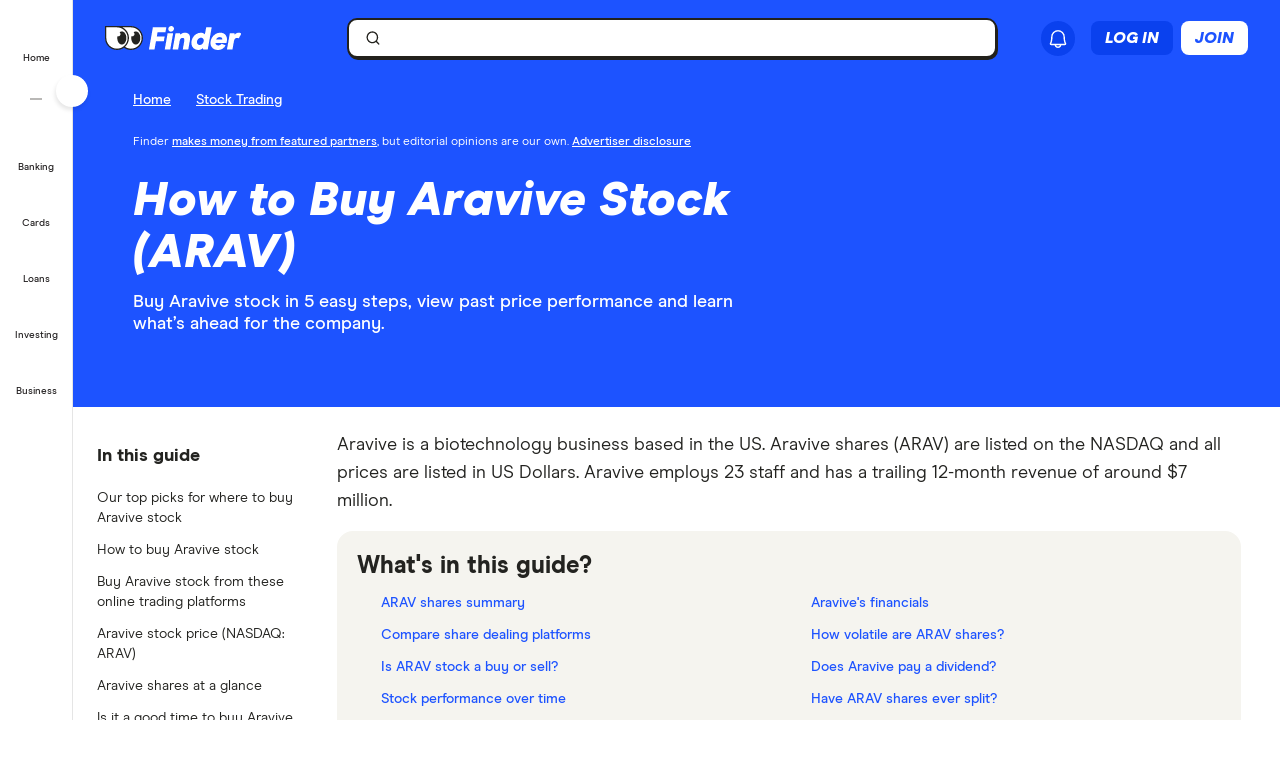

--- FILE ---
content_type: text/html; charset=UTF-8
request_url: https://www.finder.com/stock-trading/buy-aravive-stock
body_size: 132752
content:
<!DOCTYPE html>
<html class="no-js" lang="en-US">

<head>
            <meta http-equiv="X-UA-Compatible" content="IE=edge">
      <meta http-equiv="content-type" content="text/html; charset=utf-8" />
                  <meta id="viewport" name="viewport" content="width=device-width" />
            <meta name="apple-mobile-web-app-title" content="finder">
      <meta name="application-name" content="finder">

            <meta name="theme-color" content="#1d53ff">
      <meta name="apple-mobile-web-app-status-bar-style" content="#1d53ff">

      <link rel="icon" href="https://finder.com.au/favicon.ico" />
      <link rel="icon" href="https://finder.com.au/finder-au/wp-uploads/finder-eyes/finder-eyes-192.png" />
      <link rel="apple-touch-icon" href="https://finder.com.au/finder-au/wp-uploads/finder-eyes/finder-eyes-120.png" />
      <link rel="apple-touch-icon" href="https://finder.com.au/finder-au/wp-uploads/finder-eyes/finder-eyes-152.png" sizes="152x152" />
      <link rel="apple-touch-icon" href="https://finder.com.au/finder-au/wp-uploads/finder-eyes/finder-eyes-167.png" sizes="167x167" />
      <link rel="apple-touch-icon" href="https://finder.com.au/finder-au/wp-uploads/finder-eyes/finder-eyes-180.png" sizes="180x180" />

      
      <!-- establish early connections to third party origins -->
      <!-- [Critical css]: begin -->
<style id='critical-css-rest'>.luna-button--fluid{display:block;width:100%}.luna-button .luna-icon{fill:currentColor;margin:-.1875rem .25rem -.3125rem -.25rem}.luna-icon{display:inline-block;fill:#6c7881;height:1.5rem;vertical-align:top;width:1.5rem}.luna-button--small{font-size:.875rem;padding:.375rem calc(1rem - 1px)}
.btn-link{background:0 0;border:0;color:#0271e1;cursor:pointer;font-family:"Source Sans Pro",Helvetica,Arial,sans-serif;font-size:1em;outline:0;padding:0!important;text-decoration:underline}.modal{background-clip:padding-box;background-color:#fff;border:1px solid rgba(0,0,0,.3);border-radius:6px;-webkit-box-shadow:0 3px 7px rgba(0,0,0,.3);box-shadow:0 3px 7px rgba(0,0,0,.3);left:50%;margin:0 0 0 -280px;overflow:auto;position:fixed;top:9%;width:660px;z-index:1050}@media (max-width:960px){.modal{margin-left:-40%;width:80%}}@media (max-width:600px){.modal{left:0;margin:0 auto;top:0!important;width:100%}}.modal-body{overflow-y:auto;padding:15px}.modal--geoip{border:0;bottom:1em;left:1em;margin:0;overflow:visible;top:auto;width:320px}@media (max-width:600px){.modal--geoip{border-radius:0;bottom:0;-webkit-box-shadow:0 -3px 7px rgba(0,0,0,.3);box-shadow:0 -3px 7px rgba(0,0,0,.3);left:0;max-height:20vh;top:auto!important;width:100%}}.modal--geoip .geoip__image{background:#fff url(/parent-theme/static/prod/images/au-flag.d8389ed748c5742d1e6b6ccf7392c3bf.png) no-repeat;background-size:contain;background-position:-8px -6px;background-size:contain;left:.5rem;top:initial;width:24%}@media (max-width:600px){.modal--geoip .geoip__image{display:none}}@media (min--moz-device-pixel-ratio:1.3),(-webkit-min-device-pixel-ratio:1.3),(min-device-pixel-ratio:1.3),(min-resolution:1.3dppx){.modal--geoip .geoip__image{background-image:url(/parent-theme/static/prod/images/au-flag@2x.0a7148213b641bcef1ecb1922f95c148.png);background-size:100% auto}}.modal--geoip .geoip__content{width:76%}@media (max-width:600px){.modal--geoip .geoip__content{width:100%}}.modal--geoip .geoip__heading{display:block;font-size:1.2em;font-weight:700;line-height:1.25em;margin:0 0 .375rem 0;width:80%}@media (max-width:600px){.modal--geoip .geoip__heading{display:inline;font-size:.875rem;font-weight:600}}.modal--geoip .geoip__caption{display:block;font-size:.875em;line-height:1.3em}@media (max-width:600px){.modal--geoip .geoip__caption{display:inline-block;margin-bottom:0}}.modal--geoip .close{color:#a8b0b7;font-size:1.8em;height:1em;position:absolute;right:.25em;top:.1em}@media (max-width:600px){.modal--geoip .close{display:none}}.modal--geoip .luna-button{margin-bottom:.125rem;width:100%}@media (max-width:600px){.modal--geoip .luna-button{margin-right:.5rem}}.modal--geoip .btn-link{font-size:.875em;text-align:left;width:100%}@media (max-width:600px){.modal--geoip .btn-link{text-align:center}}.modal-body--geoip{display:-webkit-box;display:-webkit-flex;display:-ms-flexbox;display:flex}@media (max-width:600px){.modal-body--geoip{padding:.75rem}}@media (max-width:600px){.geoip__actions{display:-webkit-box;display:-webkit-flex;display:-ms-flexbox;display:flex;margin-top:.5rem}}.modal--US .geoip__image{background-image:url(/parent-theme/static/prod/images/us-flag.33f7ca90cd79d392e5cb97d12d4fdbc8.png)}@media (min--moz-device-pixel-ratio:1.3),(-webkit-min-device-pixel-ratio:1.3),(min-device-pixel-ratio:1.3),(min-resolution:1.3dppx){.modal--US .geoip__image{background-image:url(/parent-theme/static/prod/images/us-flag@2x.9b58ffad4dd1102bdab9be20a3484a38.png);background-size:92px 108px}}.close{color:#000;float:right;font-size:28px;font-weight:700;line-height:18px;text-shadow:0 1px 0 #fff}.close:hover{color:#000;cursor:pointer;opacity:.4;text-decoration:none}button.close{-webkit-appearance:none;background:0 0;border:0;cursor:pointer;padding:0}[class^=luna-],[class^=luna-]::after,[class^=luna-]::before{-webkit-box-sizing:border-box;box-sizing:border-box}::-moz-selection{background:#1591fe;color:#fff;text-shadow:none}::selection{background:#1591fe;color:#fff;text-shadow:none}a{color:#0271e1;text-decoration:underline}a:focus,a:hover{color:#1591fe}p{margin:0 0 1rem}.luna-button{border:1px solid transparent;border-radius:2px;display:inline-block;font-family:"Source Sans Pro",Helvetica,Arial,sans-serif;font-size:1rem;font-weight:600;line-height:1;outline:0;padding:.5rem calc(1rem - 1px) .625rem;text-align:center;text-decoration:none;-webkit-transition:none;transition:none;vertical-align:middle}.luna-button:active,.luna-button:focus,.luna-button:hover{cursor:pointer;text-decoration:none}.luna-button--action{background-color:#fa8643;border-color:#fa8643;color:#fff}.luna-button--action:focus,.luna-button--action:hover{background-color:#ffa260;border-color:#ffa260;color:#fff}.luna-button--action:active{background-color:#d64311;border-color:#d64311}body.atlas-voltron--typography{font-family:var(--nebula-font-family,'Roboto')}.atlas-voltron--typography .countrySelector__trigger,.atlas-voltron--typography .dropdown-to-tabs__trigger,.atlas-voltron--typography .dropdown-to-tabs__btn,.atlas-voltron--typography .carousel--responsive-caption .carousel-caption,.atlas-voltron--typography .btn,.atlas-voltron--typography .fin-btn,.atlas-voltron--typography .btn-link,.atlas-voltron--typography .btn-nav,.atlas-voltron--typography .form__input,.atlas-voltron--typography .form__input-text,.atlas-voltron--typography .form__select,.atlas-voltron--typography .form__textarea,.atlas-voltron--typography .select-nav__trigger,.atlas-voltron--typography .sidebar-newsletter .luna-form__feedback,.atlas-voltron--typography .font-stack,.atlas-voltron--typography .ui-widget,.atlas-voltron--typography .ui-widget input,.atlas-voltron--typography .ui-widget select,.atlas-voltron--typography .ui-widget textarea,.atlas-voltron--typography .ui-widget button,.atlas-voltron--typography .font-stack h1,.atlas-voltron--typography .ui-widget h1,.atlas-voltron--typography .font-stack h2,.atlas-voltron--typography .ui-widget h2,.atlas-voltron--typography .font-stack h3,.atlas-voltron--typography .ui-widget h3,.atlas-voltron--typography .font-stack h4,.atlas-voltron--typography .ui-widget h4,.atlas-voltron--typography .font-stack h5,.atlas-voltron--typography .ui-widget h5,.atlas-voltron--typography .font-stack h6,.atlas-voltron--typography .ui-widget h6,.atlas-voltron--typography .amp-modal .amp-modal-button.amp-modal-button--primary,.atlas-voltron--typography .sortByDropdown__form,.atlas-voltron--typography .sortByDropdown__list,.atlas-voltron--typography .sortByDropdown__label,.atlas-voltron--typography .sortByDropdown__option,.atlas-voltron--typography .loader-container .loader-text,.atlas-voltron--typography .font-stack,.atlas-voltron--typography .font-stack h1,.atlas-voltron--typography .font-stack h2,.atlas-voltron--typography .font-stack h3,.atlas-voltron--typography .font-stack h4,.atlas-voltron--typography .font-stack h5,.atlas-voltron--typography .font-stack h6,.atlas-voltron--typography h1,.atlas-voltron--typography h2,.atlas-voltron--typography h3,.atlas-voltron--typography h4,.atlas-voltron--typography h5,.atlas-voltron--typography h6,.atlas-voltron--typography button,.atlas-voltron--typography .luna-button,.atlas-voltron--typography .luna-input,.atlas-voltron--typography .luna-select,.atlas-voltron--typography .luna-inset__action,.atlas-voltron--typography .luna-dropdown__action,.atlas-voltron--typography .luna-table__sortBy,.atlas-voltron--typography #sidebar .discover-more,.atlas-voltron--typography .matrix-table-controls button{font-family:var(--nebula-font-family,'Roboto')}.atlas-voltron--typography .refreshedMasthead .refreshedMasthead__contentStrip .trustBox__link{width:10rem}@media(min-width: 961px){.atlas-voltron--typography .refreshedMasthead .refreshedMasthead__contentStrip .trustBox__link{width:100%}}@media(min-width: 961px){.atlas-voltron--typography .header-navbar__features .header-navbar__login .registerLoginLink{padding:.5rem 0;position:relative;left:1rem}}@media(min-width: 1281px){.atlas-voltron--typography .header-navbar__features .header-navbar__login .registerLoginLink{left:0}}@media(min-width: 961px){.atlas-voltron--typography .nav-primary__link a[href$="/credit-score"]{background-position-x:109px !important;margin-right: 0 !important;padding-right: 3rem !important;}}@media(min-width: 1281px){.atlas-voltron--typography .nav-primary__link a[href$="/credit-score"]{background-position-x:120px !important;margin-right: 0 !important;padding-right: 3rem !important;}}.atlas-voltron--typography .comment-author-avatar{width:80px}.atlas-voltron--typography .comment-author-avatar img{margin:0 auto}.atlas-voltron--typography .newsPost .newsMasthead__content a.disclaimer_popup{max-width:inherit}.atlas-voltron--typography .comparison-table td.comparison-table__feature{padding:.5rem .45rem}.atlas-voltron--typography .creditCardMasthead__header .disclaimer_popup{max-width:8.5rem}@media(max-width: 600px){.atlas-voltron--typography .comparison-table__view-details-button{text-align:right}}@media(min-width: 601px){.atlas-voltron--typography .coa-important-info__tooltip{left:0.5rem;margin-left:-0.5rem;position:relative}}.nav-primary__link:first-child a, .nav-primary__link:first-child a:hover {background: url(/finder-au/wp-uploads/2020/10/free-credit-score-badge%402x.png) 130px 10px no-repeat;background-size: 35px 16px;}@media(max-width: 960px){.nav-primary__link:first-child a, .nav-primary__link:first-child a:hover {background-position-y: 20px}}

.userNotifications{position:relative;top:0}@media (max-width:960px){:global(.header-navbar__login){visibility:hidden}}:global(.page-template-page-home-php) .notificationButton{padding-left:.375rem;padding-right:.375rem}@media (min-width:961px){:global(.page-template-page-home-php) .notificationButton{padding-left:0;padding-right:0}}@media (min-width:961px){:global(.page-template-page-home-php) .notificationButton:before{left:80%;top:calc(100% + 7px)}}@media (min-width:961px){:global(.page-template-page-home-php) .notificationButton:after{left:80%;top:calc(100% + 8px)}}@media (min-width:961px){:global(.page-template-page-home-php) .notificationsListContainer{top:44px}}:global(.page-template-page-home-php) .notificationMarker{right:6px;top:-1px}@media (min-width:961px){:global(.page-template-page-home-php) .notificationMarker{right:0;top:-5px}}:global(.page-template-page-home-php) :global(.header-navbar__login){margin-top:0}:global(.page-template-page-feature-php) :global(.header-navbar__login){margin-top:0}.notificationMarker{background:#e32939;border-radius:50%;box-sizing:initial;color:#fff;display:inline-block;font-size:10px;font-weight:600;height:14px;line-height:1.3;position:absolute;right:6px;text-align:center;top:-1px;width:14px}@media (min-width:601px){.notificationMarker{right:6px;top:-1px}}@media (min-width:961px){.notificationMarker{border:2px solid #fff;line-height:.9rem;right:0;top:-5px}}.notificationMarker:before{animation:pulse 20s ease-out infinite;border:5px solid #e32939;border-radius:50%;content:"";display:inline-block;height:28px;line-height:1.5rem;position:absolute;right:-12px;top:-12px;transform:scale(0);width:28px;z-index:10}@media (min-width:601px){.notificationMarker:before{height:32px;width:32px}}@media (min-width:961px){.notificationMarker:before{height:24px;right:-11px;top:-11px;width:24px}}@keyframes pulse{1%{opacity:0;transform:scale(0)}2%{opacity:.1;transform:scale(.1)}3%{opacity:.3;transform:scale(.5)}4%{opacity:.5;transform:scale(.8)}5%{opacity:0;transform:scale(1)}6%{opacity:0;transform:scale(0)}7%{opacity:.1;transform:scale(.1)}8%{opacity:.3;transform:scale(.5)}9%{opacity:.5;transform:scale(.8)}10%{opacity:0;transform:scale(1)}11%{opacity:0;transform:scale(0)}12%{opacity:.1;transform:scale(.1)}13%{opacity:.3;transform:scale(.5)}14%{opacity:.5;transform:scale(.8)}15%{opacity:0;transform:scale(1)}to{opacity:0;transform:scale(1)}}.notificationButton{overflow:visible}.notificationButton:focus{outline:none}@media (min-width:601px){.notificationButton{top:2px}}@media (min-width:961px){.notificationButton{top:0}}.notificationsAreExpanded:before{border-bottom:10px solid #0003;border-left:10px solid #0000;border-right:10px solid #0000;content:"";display:inline-block;left:55%;position:absolute;top:calc(100% + 2px);transform:translateX(-50%);z-index:91}@media (min-width:601px){.notificationsAreExpanded:before{top:calc(100% + 1px)}}@media (min-width:961px){.notificationsAreExpanded:before{top:calc(100% + 6px)}}.notificationsAreExpanded:after{border-bottom:9px solid #fff;border-left:9px solid #0000;border-right:9px solid #0000;content:"";display:inline-block;left:55%;position:absolute;top:calc(100% + 4px);transform:translateX(-50%);z-index:91}@media (min-width:601px){.notificationsAreExpanded:after{top:calc(100% + 2px)}}@media (min-width:961px){.notificationsAreExpanded:after{top:calc(100% + 7px)}}.userNotifications__deleteButton{background:#0000;border:none;cursor:pointer;margin-left:auto;outline:none;padding:1rem;position:absolute;right:0;top:50%;transform:translateY(-50%)}@media (min-width:961px){.userNotifications__deleteButton{padding:0;right:1.25rem}}.userNotifications__deleteButton:hover path{fill:#242a2f}.userNotifications__deleteButton_f1{right:15px!important;top:30%}.undoDeleteionOverlay{align-items:flex-start;background-color:#f4f5f6;box-sizing:border-box;display:flex;flex-direction:column;font-size:.875rem;height:100%;justify-content:center;left:0;padding:.75rem .75rem .75rem 4.25rem;position:absolute;top:0;width:100%}.undoDeleteionOverlay button{background-color:initial;border:0;color:#0271e1;font-size:.75rem;margin-top:.25rem;padding:0;text-decoration:underline}.userNotifications__empty{box-sizing:border-box;color:#6c7881;font-size:.875rem;line-height:1.25rem;padding:1.5rem;text-align:center}.userNotifications__item{border-bottom:1px solid #0003;cursor:pointer;display:flex;position:relative}.userNotifications__item:last-child{border-bottom:0}.userNotifications__item a{align-items:center;display:flex;padding:.75rem 2rem .75rem 1.25rem;text-decoration:none;width:100%}@media (min-width:961px){.userNotifications__item a{padding:.75rem 2.5rem .75rem 1.25rem}}.userNotifications__item.userNotifications__item--unread{background:#f4f5f6}.userNotifications__item:hover{background-color:#e3e5e8cc}.f1_userNotifications__item{border-radius:8px!important;margin-bottom:4px}.f1_userNotifications__item.f1_userNotifications__item--unread{background:#f5f4ef}.userNotifications__marker{background-color:#e32939;border-radius:50%;display:inline-block;height:8px;left:.5rem;position:absolute;top:.5rem;width:8px}.userNotifications__itemIcon{margin-right:1.5rem;min-width:1.5625rem}.userNotifications__itemIcon i{color:#a8b0b7;font-size:1.5625rem}.userNotifications__itemIcon_f1{align-self:baseline;margin-right:12px}.userNotifications__itemCopy{display:flex;flex:1 1 0;flex-direction:column;max-width:18.125rem;text-shadow:1px 1px 0 #fff}.userNotifications__itemCopy h4{color:#242a2f;font-size:.875rem;font-weight:600;line-height:1.25rem;margin-bottom:.125rem;margin-top:0}.userNotifications__itemCopy span{color:#6c7881;font-size:.875rem;line-height:1.25rem}@media (min-width:961px){.userNotifications__itemCopy span{font-size:.75rem}}.f1_userNotifications__itemCopy{display:flex;flex:1 1 0;flex-direction:column;max-width:18.125rem;text-shadow:1px 1px 0 #fff}.f1_userNotifications__itemCopy h4{color:#242a2f;font-size:14px!important;font-weight:800!important;line-height:125%;margin-bottom:.125rem!important;margin-top:0!important}.f1_userNotifications__itemCopy span{color:#41403b;font-size:14px!important;font-weight:800;line-height:125%!important}.userNotifications__badge{background-color:#6c7881;color:#fff;display:inline-block;font-size:.75rem;margin-right:.25rem;padding:0 .25rem;text-shadow:none}.userNotifications__itemRemove{margin-left:auto;min-width:.75rem}.userNotifications__itemImage{margin-left:1rem}.userNotifications__itemImage img{max-width:4rem}@media (min-width:601px){.userNotifications__itemImage img{max-width:7rem}}.userNotifications__style1 .userNotifications__itemCopy h4{color:#cf2317}.userNotifications__list{height:auto;margin:0;max-height:15.625rem;overflow-y:auto}.userNotifications__list_f1{max-height:468px}@media (min-width:601px){.userNotifications__list_f1{max-height:15.625rem}}@media (min-width:961px){.userNotifications__list_f1{max-height:15.625rem}}.notificationsListContainer__f1{background-color:#fff;border:none;border-radius:0;box-shadow:none;overflow-y:hidden;padding:8px;position:fixed;right:0;top:3.625rem;width:100vw;z-index:90}@media (min-width:601px){.notificationsListContainer__f1{border:2px solid #121212!important;border-radius:8px;box-shadow:4px 4px 0 0 #121212;max-width:25rem;position:absolute;top:3.125rem}}@media (min-width:961px){.notificationsListContainer__f1{border:2px solid #121212!important;border-radius:8px;box-shadow:4px 4px 0 0 #121212;position:absolute;right:-9px;top:3.4375rem}}.notificationsListContainer{animation:fadeIn 1s forwards;background-color:#fff;border:1px solid #0003;border-radius:3px;box-shadow:0 5px 10px 0 #0003;position:absolute;right:-107px;top:2.75rem;width:calc(100vw - 10px);z-index:90}@media (min-width:601px){.notificationsListContainer{max-width:25rem;top:3.125rem}}@media (min-width:961px){.notificationsListContainer{right:-9px;top:3.4375rem}}@media only screen and (max-width:961px){.backdrop_f1{backdrop-filter:blur(4px);background-color:#0006;height:100vh;left:0;position:fixed;top:3.75rem;transition:opacity 1s;width:100vw;z-index:50}.backdrop_f1[data-state=open]{animation:fadeIn 1s forwards;opacity:1}.backdrop_f1[data-state=closed]{animation:fadeOut 1s forwards;opacity:0}}.gn *,.gn :after,.gn :before{border:0 solid;box-sizing:border-box}.gn :after,.gn :before{--tw-content:""}.gn html{line-height:1.5;-webkit-text-size-adjust:100%;font-family:var(--nebula-font-family,Modern Era),-apple-system,system-ui,BlinkMacSystemFont,"Segoe UI",Helvetica,Arial,sans-serif;font-feature-settings:normal;font-variation-settings:normal;-moz-tab-size:4;tab-size:4}.gn body{line-height:inherit;margin:0}.gn hr{border-top-width:1px;color:inherit;height:0}.gn abbr:where([title]){text-decoration:underline dotted}.gn h1,.gn h2,.gn h3,.gn h4,.gn h5,.gn h6{font-size:inherit;font-weight:inherit}.gn a{color:inherit;text-decoration:inherit}.gn b,.gn strong{font-weight:bolder}.gn code,.gn kbd,.gn pre,.gn samp{font-family:ui-monospace,SFMono-Regular,Menlo,Monaco,Consolas,Liberation Mono,Courier New,monospace;font-size:1em}.gn small{font-size:80%}.gn sub,.gn sup{font-size:75%;line-height:0;position:relative;vertical-align:initial}.gn sub{bottom:-.25em}.gn sup{top:-.5em}.gn table{border-collapse:collapse;border-color:inherit;text-indent:0}.gn button,.gn input,.gn optgroup,.gn select,.gn textarea{color:inherit;font-family:inherit;font-feature-settings:inherit;font-size:100%;font-variation-settings:inherit;font-weight:inherit;line-height:inherit;margin:0;padding:0}.gn button,.gn select{text-transform:none}.gn [type=button],.gn [type=reset],.gn [type=submit],.gn button{-webkit-appearance:button;background-color:initial;background-image:none}.gn :-moz-focusring{outline:auto}.gn :-moz-ui-invalid{box-shadow:none}.gn progress{vertical-align:initial}.gn ::-webkit-inner-spin-button,.gn ::-webkit-outer-spin-button{height:auto}.gn [type=search]{-webkit-appearance:textfield;outline-offset:-2px}.gn ::-webkit-search-decoration{-webkit-appearance:none}.gn ::-webkit-file-upload-button{-webkit-appearance:button;font:inherit}.gn summary{display:list-item}.gn blockquote,.gn dd,.gn dl,.gn figure,.gn h1,.gn h2,.gn h3,.gn h4,.gn h5,.gn h6,.gn hr,.gn p,.gn pre{margin:0}.gn fieldset{margin:0;padding:0}.gn legend{padding:0}.gn menu,.gn ol,.gn ul{list-style:none;margin:0;padding:0}.gn dialog{padding:0}.gn textarea{resize:vertical}.gn input::placeholder,.gn textarea::placeholder{color:#9ca3af;opacity:1}.gn [role=button],.gn button{cursor:pointer}.gn :disabled{cursor:default}.gn audio,.gn canvas,.gn embed,.gn iframe,.gn img,.gn object,.gn svg,.gn video{display:block;vertical-align:middle}.gn img,.gn video{height:auto;max-width:100%}.gn [hidden]{display:none}.gn .heading-3{font-size:1.25rem;font-weight:700;letter-spacing:-.0025em;line-height:1.25}@media (min-width:600px){.gn .heading-3{font-size:1.5rem;font-weight:700;letter-spacing:-.005em;line-height:1.25}}:root{--nb-white:255 255 255;--nb-black:0 0 0;--nb-primary-subtle:230 236 255;--nb-primary-normal:29 83 255;--nb-primary-heavy:10 65 238;--nb-foreground-main:35 32 33;--nb-foreground-secondary:65 64 59;--nb-foreground-tertiary:116 115 110;--nb-background-main:255 255 255;--nb-background-secondary:245 244 239;--nb-background-tertiary:230 229 224;--nb-divider-subtle:245 244 239;--nb-divider-normal:230 229 224;--nb-divider-heavy:35 32 33;--nb-border-subtle:230 229 224;--nb-border-normal:212 211 206;--nb-border-heavy:35 32 33;--nb-red-subtle:255 229 229;--nb-red-normal:222 0 0;--nb-red-heavy:42 0 0;--nb-green-subtle:229 255 237;--nb-green-normal:29 215 81;--nb-green-heavy:0 96 27;--nb-orange-subtle:255 245 229;--nb-orange-normal:255 153 0;--nb-orange-heavy:93 56 0;--nb-yellow-subtle:255 249 229;--nb-yellow-normal:255 210 59;--nb-yellow-heavy:83 64 0;--nb-pink-subtle:255 229 239;--nb-pink-normal:255 115 169;--nb-pink-heavy:109 0 42;--nb-lime-subtle:238 245 220;--nb-lime-normal:195 245 60;--nb-lime-heavy:59 81 0;--nb-purple-subtle:242 229 255;--nb-purple-normal:180 105 255;--nb-purple-heavy:116 21 213;--nb-sky-subtle:229 247 255;--nb-sky-normal:0 178 255;--nb-sky-heavy:0 54 77;--nb-interaction-focus:186 210 248}.gn *{--tw-border-opacity:1;border-color:rgb(var(--nb-border-normal)/var(--tw-border-opacity))}.gn .-translate-x-1\/2,.gn .-translate-y-1\/2,.gn .-translate-y-4,.gn .rotate-180,.gn .rotate-90,.gn .transform,.gn .translate-x-1\/2,.gn .translate-y-0{--tw-translate-x:0;--tw-translate-y:0;--tw-rotate:0;--tw-skew-x:0;--tw-skew-y:0;--tw-scale-x:1;--tw-scale-y:1}.gn .shadow-\[4px_4px_0px_0px_\#121212\],.gn .shadow-none{--tw-ring-offset-shadow:0 0 #0000;--tw-ring-shadow:0 0 #0000;--tw-shadow:0 0 #0000;--tw-shadow-colored:0 0 #0000}.gn .focus\:ring,.gn .focus\:ring-2{--tw-ring-inset: ;--tw-ring-offset-width:0px;--tw-ring-offset-color:#fff;--tw-ring-color:#3b82f680;--tw-ring-offset-shadow:0 0 #0000;--tw-ring-shadow:0 0 #0000;--tw-shadow:0 0 #0000;--tw-shadow-colored:0 0 #0000}.gn .blur,.gn .filter{--tw-blur: ;--tw-brightness: ;--tw-contrast: ;--tw-grayscale: ;--tw-hue-rotate: ;--tw-invert: ;--tw-saturate: ;--tw-sepia: ;--tw-drop-shadow: }.gn .container{margin-left:auto;margin-right:auto;width:100%}@media (min-width:600px){.gn .container{max-width:600px}}@media (min-width:760px){.gn .container{max-width:760px}}@media (min-width:960px){.gn .container{max-width:960px}}@media (min-width:1280px){.gn .container{max-width:1280px}}@media (min-width:1680px){.gn .container{max-width:1680px}}.gn .visible{visibility:visible}.gn .invisible{visibility:hidden}.gn .collapse{visibility:collapse}.gn .fixed{position:fixed}.gn .absolute{position:absolute}.gn .relative{position:relative}.gn .sticky{position:sticky}.gn .\!-left-0{left:0!important}.gn .\!-left-8{left:-2rem!important}.gn .bottom-0{bottom:0}.gn .left-0{left:0}.gn .left-1\/2{left:50%}.gn .right-0{right:0}.gn .right-\[10px\]{right:10px}.gn .right-\[11px\]{right:11px}.gn .right-\[16px\]{right:16px}.gn .right-\[22px\]{right:22px}.gn .top-0{top:0}.gn .top-1\/2{top:50%}.gn .top-\[0px\]{top:0}.gn .top-\[16px\]{top:16px}.gn .top-\[62px\]{top:62px}.gn .top-\[70px\]{top:70px}.gn .\!z-\[30000\]{z-index:30000!important}.gn .z-\[1000\]{z-index:1000}.gn .z-\[10010\]{z-index:10010}.gn .z-\[100\]{z-index:100}.gn .z-\[200\]{z-index:200}.gn .z-\[201\]{z-index:201}.gn .z-\[40000\]{z-index:40000}.gn .col-span-12{grid-column:span 12/span 12}.gn .m-2{margin:.5rem}.gn .m-4{margin:1rem}.gn .mx-2{margin-left:.5rem;margin-right:.5rem}.gn .mx-auto{margin-left:auto;margin-right:auto}.gn .my-2{margin-bottom:.5rem;margin-top:.5rem}.gn .-ml-2{margin-left:-.5rem}.gn .-mr-2{margin-right:-.5rem}.gn .mb-3{margin-bottom:.75rem}.gn .mb-4{margin-bottom:1rem}.gn .ml-1{margin-left:.25rem}.gn .ml-2{margin-left:.5rem}.gn .ml-\[8px\]{margin-left:8px}.gn .mr-2{margin-right:.5rem}.gn .mr-\[2px\]{margin-right:2px}.gn .mt-1{margin-top:.25rem}.gn .mt-6{margin-top:1.5rem}.gn .mt-7{margin-top:1.75rem}.gn .mt-\[10px\]{margin-top:10px}.gn .block{display:block}.gn .inline-block{display:inline-block}.gn .flex{display:flex}.gn .inline-flex{display:inline-flex}.gn .grid{display:grid}.gn .contents{display:contents}.gn .hidden{display:none}.gn .\!h-\[24px\]{height:24px!important}.gn .h-12{height:3rem}.gn .h-2{height:.5rem}.gn .h-4{height:1rem}.gn .h-8{height:2rem}.gn .h-\[1px\]{height:1px}.gn .h-\[34px\]{height:34px}.gn .h-\[50px\]{height:50px}.gn .h-\[9px\]{height:9px}.gn .h-auto{height:auto}.gn .h-full{height:100%}.gn .h-px{height:1px}.gn .h-screen{height:100vh}.gn .max-h-0{max-height:0}.gn .max-h-\[35px\]{max-height:35px}.gn .min-h-\[30rem\]{min-height:30rem}.gn .w-1{width:.25rem}.gn .w-2{width:.5rem}.gn .w-3{width:.75rem}.gn .w-8{width:2rem}.gn .w-\[16px\]{width:16px}.gn .w-\[24px\]{width:24px}.gn .w-\[25rem\]{width:25rem}.gn .w-\[375px\]{width:375px}.gn .w-\[50px\]{width:50px}.gn .w-\[calc\(100vw-18px\)\]{width:calc(100vw - 18px)}.gn .w-fit{width:fit-content}.gn .w-full{width:100%}.gn .w-screen{width:100vw}.gn .flex-shrink-0{flex-shrink:0}.gn .flex-grow{flex-grow:1}.gn .-translate-x-1\/2{--tw-translate-x:-50%}.gn .-translate-x-1\/2,.gn .-translate-y-1\/2{transform:translate(var(--tw-translate-x),var(--tw-translate-y)) rotate(var(--tw-rotate)) skew(var(--tw-skew-x)) skewY(var(--tw-skew-y)) scaleX(var(--tw-scale-x)) scaleY(var(--tw-scale-y))}.gn .-translate-y-1\/2{--tw-translate-y:-50%}.gn .-translate-y-4{--tw-translate-y:-1rem}.gn .-translate-y-4,.gn .translate-x-1\/2{transform:translate(var(--tw-translate-x),var(--tw-translate-y)) rotate(var(--tw-rotate)) skew(var(--tw-skew-x)) skewY(var(--tw-skew-y)) scaleX(var(--tw-scale-x)) scaleY(var(--tw-scale-y))}.gn .translate-x-1\/2{--tw-translate-x:50%}.gn .translate-y-0{--tw-translate-y:0px}.gn .rotate-180,.gn .translate-y-0{transform:translate(var(--tw-translate-x),var(--tw-translate-y)) rotate(var(--tw-rotate)) skew(var(--tw-skew-x)) skewY(var(--tw-skew-y)) scaleX(var(--tw-scale-x)) scaleY(var(--tw-scale-y))}.gn .rotate-180{--tw-rotate:180deg}.gn .rotate-90{--tw-rotate:90deg}.gn .rotate-90,.gn .transform{transform:translate(var(--tw-translate-x),var(--tw-translate-y)) rotate(var(--tw-rotate)) skew(var(--tw-skew-x)) skewY(var(--tw-skew-y)) scaleX(var(--tw-scale-x)) scaleY(var(--tw-scale-y))}.gn .cursor-col-resize{cursor:col-resize}.gn .cursor-pointer{cursor:pointer}.gn .resize{resize:both}.gn .list-none{list-style-type:none}.gn .grid-cols-12{grid-template-columns:repeat(12,minmax(0,1fr))}.gn .grid-cols-2{grid-template-columns:repeat(2,minmax(0,1fr))}.gn .flex-row{flex-direction:row}.gn .flex-col{flex-direction:column}.gn .items-start{align-items:flex-start}.gn .items-center{align-items:center}.gn .justify-start{justify-content:flex-start}.gn .justify-end{justify-content:flex-end}.gn .justify-center{justify-content:center}.gn .justify-between{justify-content:space-between}.gn .gap-2{gap:.5rem}.gn .gap-2\.5{gap:.625rem}.gn .gap-3{gap:.75rem}.gn .gap-4{gap:1rem}.gn .space-x-2>:not([hidden])~:not([hidden]){--tw-space-x-reverse:0;margin-left:calc(.5rem*(1 - var(--tw-space-x-reverse)));margin-right:calc(.5rem*var(--tw-space-x-reverse))}.gn .self-stretch{align-self:stretch}.gn .overflow-hidden{overflow:hidden}.gn .overflow-y-auto{overflow-y:auto}.gn .overflow-x-hidden{overflow-x:hidden}.gn .truncate{overflow:hidden;text-overflow:ellipsis}.gn .truncate,.gn .whitespace-nowrap{white-space:nowrap}.gn .rounded-10{border-radius:.625rem}.gn .rounded-16{border-radius:1rem}.gn .rounded-4{border-radius:.25rem}.gn .rounded-8{border-radius:.5rem}.gn .rounded-\[12px\]{border-radius:12px}.gn .rounded-full{border-radius:9999px}.gn .rounded-none{border-radius:0}.gn .rounded-l-\[12px\]{border-bottom-left-radius:12px;border-top-left-radius:12px}.gn .border{border-width:1px}.gn .border-0{border-width:0}.gn .border-2{border-width:2px}.gn .border-r-\[0\.5px\]{border-right-width:.5px}.gn .border-solid{border-style:solid}.gn .border-foreground{--tw-border-opacity:1;border-color:rgb(var(--nb-foreground-main)/var(--tw-border-opacity))}.gn .border-white{--tw-border-opacity:1;border-color:rgb(var(--nb-white)/var(--tw-border-opacity))}.gn .bg-\[\#E5E7EB\]{--tw-bg-opacity:1;background-color:rgb(229 231 235/var(--tw-bg-opacity))}.gn .bg-background-secondary{--tw-bg-opacity:1;background-color:rgb(var(--nb-background-secondary)/var(--tw-bg-opacity))}.gn .bg-background-tertiary{--tw-bg-opacity:1;background-color:rgb(var(--nb-background-tertiary)/var(--tw-bg-opacity))}.gn .bg-black{--tw-bg-opacity:1;background-color:rgb(var(--nb-black)/var(--tw-bg-opacity))}.gn .bg-divider-normal{--tw-bg-opacity:1;background-color:rgb(var(--nb-divider-normal)/var(--tw-bg-opacity))}.gn .bg-foreground-main{--tw-bg-opacity:1;background-color:rgb(var(--nb-foreground-main)/var(--tw-bg-opacity))}.gn .bg-foreground-tertiary{--tw-bg-opacity:1;background-color:rgb(var(--nb-foreground-tertiary)/var(--tw-bg-opacity))}.gn .bg-primary-heavy{--tw-bg-opacity:1;background-color:rgb(var(--nb-primary-heavy)/var(--tw-bg-opacity))}.gn .bg-primary-normal{--tw-bg-opacity:1;background-color:rgb(var(--nb-primary-normal)/var(--tw-bg-opacity))}.gn .bg-red-normal{--tw-bg-opacity:1;background-color:rgb(var(--nb-red-normal)/var(--tw-bg-opacity))}.gn .bg-transparent{background-color:initial}.gn .bg-white{--tw-bg-opacity:1;background-color:rgb(var(--nb-white)/var(--tw-bg-opacity))}.gn .bg-yellow-normal{--tw-bg-opacity:1;background-color:rgb(var(--nb-yellow-normal)/var(--tw-bg-opacity))}.gn .bg-opacity-50{--tw-bg-opacity:.5}.gn .p-1{padding:.25rem}.gn .p-12{padding:3rem}.gn .p-6{padding:1.5rem}.gn .p-\[0\]{padding:0}.gn .p-\[5\.5px\]{padding:5.5px}.gn .p-px{padding:1px}.gn .px-0{padding-left:0;padding-right:0}.gn .px-1{padding-left:.25rem;padding-right:.25rem}.gn .px-1\.5{padding-left:.375rem;padding-right:.375rem}.gn .px-12{padding-left:3rem;padding-right:3rem}.gn .px-2{padding-left:.5rem;padding-right:.5rem}.gn .px-3{padding-left:.75rem;padding-right:.75rem}.gn .px-3\.5{padding-left:.875rem;padding-right:.875rem}.gn .px-4{padding-left:1rem;padding-right:1rem}.gn .px-6{padding-left:1.5rem;padding-right:1.5rem}.gn .px-8{padding-left:2rem;padding-right:2rem}.gn .py-1{padding-bottom:.25rem;padding-top:.25rem}.gn .py-1\.5{padding-bottom:.375rem;padding-top:.375rem}.gn .py-2{padding-bottom:.5rem;padding-top:.5rem}.gn .py-2\.5{padding-bottom:.625rem;padding-top:.625rem}.gn .py-3{padding-bottom:.75rem;padding-top:.75rem}.gn .py-4{padding-bottom:1rem;padding-top:1rem}.gn .py-6{padding-bottom:1.5rem;padding-top:1.5rem}.gn .pb-4{padding-bottom:1rem}.gn .pb-6{padding-bottom:1.5rem}.gn .pb-8{padding-bottom:2rem}.gn .pl-2{padding-left:.5rem}.gn .pl-6{padding-left:1.5rem}.gn .pr-2{padding-right:.5rem}.gn .pr-6{padding-right:1.5rem}.gn .pr-8{padding-right:2rem}.gn .pt-4{padding-top:1rem}.gn .pt-6{padding-top:1.5rem}.gn .text-center{text-align:center}.gn .align-top{vertical-align:top}.gn .font-sans{font-family:var(--nebula-font-family,Modern Era),-apple-system,system-ui,BlinkMacSystemFont,"Segoe UI",Helvetica,Arial,sans-serif}.gn .text-\[10px\]{font-size:10px}.gn .text-heading-4-base{font-size:1.125rem;font-weight:700;letter-spacing:-.005em;line-height:1.25}.gn .text-regular{font-size:1rem;line-height:1.5}.gn .text-small{font-size:.875rem;line-height:1.4}.gn .text-tiny{font-size:.75rem;line-height:1.3}.gn .font-bold{font-weight:700}.gn .font-extrabold{font-weight:800}.gn .font-medium{font-weight:500}.gn .uppercase{text-transform:uppercase}.gn .italic{font-style:italic}.gn .\!text-white{--tw-text-opacity:1!important;color:rgb(var(--nb-white)/var(--tw-text-opacity))!important}.gn .text-black{--tw-text-opacity:1;color:rgb(var(--nb-black)/var(--tw-text-opacity))}.gn .text-foreground-main{--tw-text-opacity:1;color:rgb(var(--nb-foreground-main)/var(--tw-text-opacity))}.gn .text-foreground-tertiary{--tw-text-opacity:1;color:rgb(var(--nb-foreground-tertiary)/var(--tw-text-opacity))}.gn .text-primary,.gn .text-primary-normal{--tw-text-opacity:1;color:rgb(var(--nb-primary-normal)/var(--tw-text-opacity))}.gn .text-white{--tw-text-opacity:1;color:rgb(var(--nb-white)/var(--tw-text-opacity))}.gn .underline{text-decoration-line:underline}.gn .\!no-underline{text-decoration-line:none!important}.gn .no-underline{text-decoration-line:none}.gn .opacity-0{opacity:0}.gn .opacity-100{opacity:1}.gn .opacity-40{opacity:.4}.gn .opacity-\[0\.5\]{opacity:.5}.gn .shadow-\[4px_4px_0px_0px_\#121212\]{--tw-shadow:4px 4px 0px 0px #121212;--tw-shadow-colored:4px 4px 0px 0px var(--tw-shadow-color)}.gn .shadow-\[4px_4px_0px_0px_\#121212\],.gn .shadow-none{box-shadow:var(--tw-ring-offset-shadow,0 0 #0000),var(--tw-ring-shadow,0 0 #0000),var(--tw-shadow)}.gn .shadow-none{--tw-shadow:0 0 #0000;--tw-shadow-colored:0 0 #0000}.gn .blur{--tw-blur:blur(8px)}.gn .blur,.gn .filter{filter:var(--tw-blur) var(--tw-brightness) var(--tw-contrast) var(--tw-grayscale) var(--tw-hue-rotate) var(--tw-invert) var(--tw-saturate) var(--tw-sepia) var(--tw-drop-shadow)}.gn .transition{transition-duration:.15s;transition-property:color,background-color,border-color,text-decoration-color,fill,stroke,opacity,box-shadow,transform,filter,backdrop-filter;transition-timing-function:cubic-bezier(.4,0,.2,1)}.gn .transition-max-height{transition-duration:.15s;transition-property:max-height;transition-timing-function:cubic-bezier(.4,0,.2,1)}.gn .transition-top{transition-duration:.15s;transition-property:top;transition-timing-function:cubic-bezier(.4,0,.2,1)}.gn .transition-transform{transition-duration:.15s;transition-property:transform;transition-timing-function:cubic-bezier(.4,0,.2,1)}.gn .transition-width{transition-duration:.15s;transition-property:width;transition-timing-function:cubic-bezier(.4,0,.2,1)}.gn .duration-200{transition-duration:.2s}.gn .duration-300{transition-duration:.3s}.gn .duration-500{transition-duration:.5s}.gn .ease-in{transition-timing-function:cubic-bezier(.4,0,1,1)}.gn .ease-in-out{transition-timing-function:cubic-bezier(.4,0,.2,1)}.gn .ease-out{transition-timing-function:cubic-bezier(0,0,.2,1)}@keyframes enter{0%{opacity:var(--tw-enter-opacity,1);transform:translate3d(var(--tw-enter-translate-x,0),var(--tw-enter-translate-y,0),0) scale3d(var(--tw-enter-scale,1),var(--tw-enter-scale,1),var(--tw-enter-scale,1)) rotate(var(--tw-enter-rotate,0))}}@keyframes exit{to{opacity:var(--tw-exit-opacity,1);transform:translate3d(var(--tw-exit-translate-x,0),var(--tw-exit-translate-y,0),0) scale3d(var(--tw-exit-scale,1),var(--tw-exit-scale,1),var(--tw-exit-scale,1)) rotate(var(--tw-exit-rotate,0))}}.gn .duration-200{animation-duration:.2s}.gn .duration-300{animation-duration:.3s}.gn .duration-500{animation-duration:.5s}.gn .ease-in{animation-timing-function:cubic-bezier(.4,0,1,1)}.gn .ease-in-out{animation-timing-function:cubic-bezier(.4,0,.2,1)}.gn .ease-out{animation-timing-function:cubic-bezier(0,0,.2,1)}.gn .hover\:w-2:hover{width:.5rem}.gn .hover\:bg-background-secondary:hover{--tw-bg-opacity:1;background-color:rgb(var(--nb-background-secondary)/var(--tw-bg-opacity))}.gn .hover\:bg-divider:hover{--tw-bg-opacity:1;background-color:rgb(var(--nb-divider-normal)/var(--tw-bg-opacity))}.gn .hover\:text-black:hover{--tw-text-opacity:1;color:rgb(var(--nb-black)/var(--tw-text-opacity))}.gn .hover\:text-foreground-main:hover{--tw-text-opacity:1;color:rgb(var(--nb-foreground-main)/var(--tw-text-opacity))}.gn .hover\:underline:hover{text-decoration-line:underline}.gn .hover\:no-underline:hover{text-decoration-line:none}.gn .focus\:outline-none:focus{outline:2px solid #0000;outline-offset:2px}.gn .focus\:ring:focus{--tw-ring-offset-shadow:var(--tw-ring-inset) 0 0 0 var(--tw-ring-offset-width) var(--tw-ring-offset-color);--tw-ring-shadow:var(--tw-ring-inset) 0 0 0 calc(3px + var(--tw-ring-offset-width)) var(--tw-ring-color)}.gn .focus\:ring-2:focus,.gn .focus\:ring:focus{box-shadow:var(--tw-ring-offset-shadow),var(--tw-ring-shadow),var(--tw-shadow,0 0 #0000)}.gn .focus\:ring-2:focus{--tw-ring-offset-shadow:var(--tw-ring-inset) 0 0 0 var(--tw-ring-offset-width) var(--tw-ring-offset-color);--tw-ring-shadow:var(--tw-ring-inset) 0 0 0 calc(2px + var(--tw-ring-offset-width)) var(--tw-ring-color)}.gn .focus\:ring-primary-normal:focus{--tw-ring-opacity:1;--tw-ring-color:rgb(var(--nb-primary-normal)/var(--tw-ring-opacity))}@media not all and (min-width:960px){.gn .max-tablet\:ml-\[16px\]{margin-left:16px}.gn .max-tablet\:hidden{display:none}}@media (min-width:600px){.gn .mobile\:w-\[380px\]{width:380px}}@media (min-width:960px){.gn .tablet\:fixed{position:fixed}.gn .tablet\:right-\[100px\]{right:100px}.gn .tablet\:right-\[141px\]{right:141px}.gn .tablet\:right-\[157px\]{right:157px}.gn .tablet\:top-\[12px\]{top:12px}.gn .tablet\:top-\[72px\]{top:72px}.gn .tablet\:top-\[80px\]{top:80px}.gn .tablet\:mb-\[8px\]{margin-bottom:8px}.gn .tablet\:ml-4{margin-left:1rem}.gn .tablet\:mt-\[8px\]{margin-top:8px}.gn .tablet\:block{display:block}.gn .tablet\:flex{display:flex}.gn .tablet\:hidden{display:none}.gn .tablet\:h-screen{height:100vh}.gn .tablet\:grid-cols-2{grid-template-columns:repeat(2,minmax(0,1fr))}.gn .tablet\:px-2{padding-left:.5rem;padding-right:.5rem}.gn .tablet\:px-3{padding-left:.75rem;padding-right:.75rem}.gn .tablet\:pl-\[276px\]{padding-left:276px}}@media (min-width:1000px){.gn .min-\[1000px\]\:px-3{padding-left:.75rem;padding-right:.75rem}}@media (min-width:1280px){.gn .desktop\:grid{display:grid}.gn .desktop\:gap-1{gap:.25rem}.gn .desktop\:px-4{padding-left:1rem;padding-right:1rem}}.gn .side-menu__base{font-family:var(--nebula-font-family,Modern Era),-apple-system,system-ui,BlinkMacSystemFont,"Segoe UI",Helvetica,Arial,sans-serif;font-size:1rem;font-weight:400;line-height:1.5;--tw-numeric-spacing:tabular-nums;font-variant-numeric:var(--tw-ordinal) var(--tw-slashed-zero) var(--tw-numeric-figure) var(--tw-numeric-spacing) var(--tw-numeric-fraction);--tw-text-opacity:1;background-color:#fff;color:rgb(var(--nb-foreground-main)/var(--tw-text-opacity))}.gn .side-menu__scroll{max-height:calc(100vh - 80px)!important;overflow-y:scroll}.gn .tree-item{align-items:center;border-radius:.5rem;cursor:pointer;display:flex;font-size:1rem;font-weight:500;gap:.625rem;line-height:1.5;padding-bottom:.5rem;padding-right:.75rem;padding-top:.5rem;position:relative;--tw-text-opacity:1;color:rgb(var(--nb-foreground-tertiary)/var(--tw-text-opacity));transition-duration:.15s;transition-property:color,background-color,border-color,text-decoration-color,fill,stroke;transition-timing-function:cubic-bezier(.4,0,.2,1)}@media (min-width:960px){.gn .tree-item:hover{--tw-bg-opacity:1;background-color:rgb(var(--nb-background-tertiary)/var(--tw-bg-opacity))}}.gn .max-h-2000px{max-height:2000px}.gn .custom-shadow{box-shadow:-1px 3px 4px #0000001a}@media (max-width:961px){.gn .f1-sidenav{height:calc(100dvh - 59px)}}.gn .nav-slideout{background:#fff;height:calc(100dvh - 59px);left:calc(-100vw - 20px);max-height:calc(100dvh - 59px);max-width:100vw;overflow-y:auto;position:fixed;top:58px;transition:transform .2s cubic-bezier(.445,.05,.55,.95);width:100vw;z-index:10000}.gn .nav-slideout--active{transform:translate3d(calc(100vw + 20px),0,0)}.gn .nav-slideout__container{padding:0 24px}.gn .nav-slideout-overlay{background:#00000080;height:100%;left:0;position:fixed;top:45px;width:100%;z-index:200}.gn .nav-slideout__container--signin{align-items:center;display:flex;justify-content:space-between;padding:1rem 24px}.gn .nav-slideout__container--signin a{align-items:center;display:flex;text-decoration:none;width:100%}.gn .nav-slideout__container--signin a .luna-icon{fill:#1591fe;margin-right:1rem}.gn .nav-slideout__container--signin button{background:#0000;border:0;box-shadow:none;margin:0;padding:0}.gn .nav-slideout__container--signin button:focus,.gn .nav-slideout__container--signin button:hover{cursor:pointer}.gn .nav-slideout__container--signin button .luna-icon{color:#111827;margin-left:auto;margin-right:0}.gn .nav-slideout__primary{overflow:hidden;position:relative;transition:height .1s cubic-bezier(.445,.05,.55,.95)}.gn .nav-toggle{background:#fff;border:none;border-radius:50%;margin-right:.25rem;padding:.5rem;transition:background .2s cubic-bezier(.445,.05,.55,.95);z-index:5}.gn .nav-toggle:focus,.gn .nav-toggle:hover{background:#f4f5f6;cursor:pointer}@media (min-width:1366px){.gn .nav-toggle{left:calc(50vw - 620px);margin-right:0;position:fixed}}.gn .nav-toggle .luna-icon.luna-icon{height:1.5rem;width:1.5rem}.gn .menu,.gn .menu--sub-menu{background:#fff;list-style-type:none;margin:0;width:100%}.gn .menu--sub-menu{display:none;left:0;position:absolute;top:0}.gn .menu--active{display:block;transform:translate(0)}.gn .menu__title{font-size:1.25rem;font-weight:500}.gn .menu__view-all{padding:1rem 0}.gn .menu__view-all a{text-decoration:none}.gn .menu__view-all a:focus,.gn .menu__view-all a:hover{text-decoration:underline}.gn .menu__link{align-items:center;background:#0000;border:0;box-shadow:none;color:#111827;display:flex;font-size:1rem;font-weight:500;justify-content:space-between;padding:1rem 0;text-decoration:none}.gn .menu__link:focus,.gn .menu__link:hover{color:#1591fe;cursor:pointer}.gn .menu__link--back{align-items:center;display:flex;justify-content:flex-start;margin-bottom:4px;padding-left:0}.gn .menu__link--back .luna-icon{float:none;left:-7px;margin-right:.5rem;position:relative}.gn .nav-user{align-items:center;background:#f4f5f6;display:flex;justify-content:space-between;margin-bottom:24px}.gn .nav-user .luna-icon{margin-left:auto}.gn .nav-user .nav-user__list__icon{border:2px solid #242a2f;border-radius:50%;fill:#242a2f;height:32px;margin-left:0;margin-right:12px;width:32px}.gn .nav-user__list{margin:0}.gn .nav-user__list button{align-items:center;background:#f4f5f6;border:0;box-shadow:none;display:flex;font-weight:500;padding:1rem 24px;width:100%}.gn .nav-user__list button:hover{background:#e3e5e8;cursor:pointer}.gn .nav-user__list__dropdown{margin:0;padding:12px 24px 1rem}.gn .nav-user__list__dropdown a{color:#111827;text-decoration:none}.gn .nav-user__list__dropdown a:focus,.gn .nav-user__list__dropdown a:hover{text-decoration:underline}.gn .nav-user__list__dropdown li{list-style:none;margin-bottom:24px}.gn .nav-user__list__dropdown .nav-user__credit-score:after{background:#cf2317;border-radius:1rem;color:#fff;content:"FREE";font-size:10px;font-weight:700;letter-spacing:.02em;line-height:10px;margin-left:.5rem;padding:.125rem .25rem}.gn .nav-user--signed-out{align-items:center;display:flex;padding:1rem 24px}.gn .nav-user--signed-out a{align-items:center;display:flex;text-decoration:none;width:100%}.gn .nav-user--signed-out a .luna-icon{fill:#1591fe;margin-right:1rem}.gn .trending-strap{font-size:.875rem;list-style-type:none;margin:0 auto;max-width:1200px;overflow:auto;padding:.5rem 0;position:relative;white-space:nowrap;width:100%}.gn .trending-strap:after{background:linear-gradient(90deg,#fff0,#fff);content:"";height:100%;position:sticky;right:0;top:0;width:12px;z-index:2}.gn .trending-strap::-webkit-scrollbar{height:4px;width:1px}.gn .trending-strap::-webkit-scrollbar-track{background:#fff}.gn .trending-strap::-webkit-scrollbar-thumb{background:#e3e5e8}.gn .trending-strap::-webkit-scrollbar-thumb:hover{background:#d5d9dc}.gn .trending-strap__item{display:inline-block;margin-right:24px}.gn .trending-strap__item a{color:#111827;text-decoration:none}.gn .trending-strap__item a:focus,.gn .trending-strap__item a:hover{text-decoration:underline}.gn .trending-strap__item--title{align-items:center;background:#fff;display:inline-flex;font-weight:500;height:100%;left:0;padding:0 4px;position:sticky;top:0}.gn .trending-strap__item--title:after{background:linear-gradient(90deg,#fff,#fff0);content:"";height:100%;left:100%;position:absolute;width:12px;z-index:2}.gn .trending-strap__icon{background:#cf2317;border-radius:50%;display:inline-block;height:8px;margin-right:8px;position:relative;width:8px}.gn .trending-strap__icon:before{background:#cf231733;border-radius:50%;content:"";height:16px;left:-4px;position:absolute;top:-4px;width:16px}.gn .user-menu-comparison-history-strike{display:block;text-align:center}.gn .user-menu-comparison-history-strike>span{display:inline-block;position:relative;width:100%}.gn .user-menu-comparison-history-strike>span:after,.gn .user-menu-comparison-history-strike>span:before{background:rgb(var(--nb-foreground-tertiary)/var(--tw-text-opacity));content:"";height:1px;position:absolute;top:49%;width:calc(45% - 53px)}.gn .user-menu-comparison-history-strike>span:before{left:0}.gn .user-menu-comparison-history-strike>span:after{right:0}.join-menu-popover{border-radius:.625rem;border-style:solid;border-width:1px;z-index:30000;--tw-border-opacity:1;border-color:rgb(var(--nb-divider-normal)/var(--tw-border-opacity))}@media (min-width:960px){.join-menu-popover{left:-2rem!important;top:1.5rem!important}}.gn .in-page-navigation-navbar{--navbar-height:3.5rem;box-shadow:0 1px 5px #0000001a,0 6px 10px #0000001a;display:block;margin:0 -.5rem 1.75rem;visibility:hidden}.gn .in-page-navigation-navbar:not(.visible){margin:0;max-height:0}.gn .in-page-navigation-navbar.visible:not(.expanded){margin-top:calc(var(--navbar-height)*-1)}@media (min-width:961px){.gn .in-page-navigation-navbar{border-radius:0 0 .5rem .5rem;margin:0 0 2.25rem;max-height:var(--navbar-height)}.gn .in-page-navigation-navbar.visible:not(.expanded){margin-top:-4.25rem}}.gn .in-page-navigation-navbar header{background:#fff;display:flex;height:var(--navbar-height);position:relative;top:0}.gn .in-page-navigation-navbar header button{background-color:initial;border:0;color:#111827;display:flex;flex:1 1 auto;font-size:1rem;font-style:normal;font-weight:500;height:100%;justify-content:space-between;line-height:1.5;padding:1rem;text-align:left}@media (min-width:961px){.gn .in-page-navigation-navbar header button{font-size:1.125rem;padding:1rem 1.5rem}}.gn .in-page-navigation-navbar header .luna-icon{fill:#242a2f}.gn .in-page-navigation-navbar.visible{background-color:#fff;max-height:inherit;overflow:hidden;position:sticky;top:0;visibility:visible;z-index:60}@media (min-width:961px){.gn .in-page-navigation-navbar .in-page-navigation-nested-modal ul li{margin-bottom:1rem}}.gn .has-activeModal .in-page-navigation-navbar header{position:relative;top:0;z-index:90}.gn .in-page-navigation-modal .luna-modal{align-items:stretch}.gn .in-page-navigation-modal-backdrop{background-color:#00000080;bottom:0;height:0;left:0;opacity:0;position:fixed;right:0;top:0;width:100%;z-index:80}.gn .in-page-navigation-nested-modal-content{margin-bottom:0;max-height:0;overflow:hidden;position:relative;top:0;transform:scaleY(0);transform-origin:top;transition:transform .2s ease;z-index:90}.gn .in-page-navigation-navbar.expanded{position:fixed;width:100%}@media (min-width:961px){.gn .in-page-navigation-navbar.expanded{position:sticky;width:inherit}}.gn .in-page-navigation-navbar.expanded .in-page-navigation-modal-backdrop{display:block;height:100%;opacity:1}.gn .in-page-navigation-navbar.expanded .in-page-navigation-nested-modal-content{background-color:#fff;margin:0;max-height:inherit;max-height:75vh;overflow:auto;padding:.5rem 1rem;transform:scaleY(1)}@media (min-width:961px){.gn .in-page-navigation-navbar.expanded .in-page-navigation-nested-modal-content{padding:.5rem 1.5rem}}.gn .in-page-navigation-navbar.expanded .in-page-navigation-nested-modal[data-fullscreen=true] .in-page-navigation-nested-modal-content{max-height:calc(100vmax - var(--navbar-height))}.gn #sidebar .in-page-navigation-menu ul,.gn .in-page-navigation-nested-modal ul{display:flex;flex-direction:column;font-size:1.25rem;list-style:none;margin-left:0}.gn #sidebar .in-page-navigation-menu ul li,.gn .in-page-navigation-nested-modal ul li{font-size:1rem;font-weight:400!important;line-height:1.5;margin-bottom:1.5rem}@media (min-width:961px){.gn #sidebar .in-page-navigation-menu ul li,.gn .in-page-navigation-nested-modal ul li{font-size:18px;line-height:1.55}}.gn #sidebar .in-page-navigation-menu ul li:last-of-type,.gn .in-page-navigation-nested-modal ul li:last-of-type{margin-bottom:0}.gn #sidebar .in-page-navigation-menu ul li a,.gn .in-page-navigation-nested-modal ul li a{color:#111827;font-weight:400!important;text-decoration:none}.gn #sidebar .in-page-navigation-menu ul li a:hover,.gn #sidebar .in-page-navigation-menu ul li:hover,.gn .in-page-navigation-nested-modal ul li a:hover,.gn .in-page-navigation-nested-modal ul li:hover{background-color:initial;color:#0271e1}@media (max-width:960px){.gn #sidebar .in-page-navigation-menu{display:none}.gn #sidebar .in-page-navigation-menu+.luna-accordion{border-top:0}}.gn #sidebar .in-page-navigation-menu ul{margin:.5rem 0 1.5rem;padding:0}.gn #sidebar .in-page-navigation-menu ul li{font-size:16px!important}@keyframes topnav-animate-down{0%{opacity:0;top:-100px}to{opacity:1;top:0}}@keyframes topnav-animate-up{0%{opacity:1}to{opacity:0;top:0}}.gn .topnav-animate-down{animation:topnav-animate-down .5s}.gn .topnav-animate-up{animation:topnav-animate-up .5s}.gn .fill-content{width:-webkit-fill-available;width:-moz-available}.gn .locale-selector{font-size:.875rem;font-weight:500;max-width:200px;position:relative;white-space:nowrap}.gn .locale-selector__flag{align-items:center;border:0;color:#18304b;cursor:pointer;display:flex;justify-content:flex-start;overflow:hidden;padding:.25rem .5rem;text-decoration:none;width:100%}.gn .locale-selector__flag:focus{outline-style:auto}.gn .locale-selector__flag.locale-selector__flag--current{border:1px solid #d5d9dc;border-radius:8px;transition:all .35s ease-in-out}.gn .locale-selector__flag.locale-selector__flag--current .luna-icon{margin-left:auto}.gn .locale-selector__flag.locale-selector__flag--current:focus,.gn .locale-selector__flag.locale-selector__flag--current:hover{border-color:#111827}.gn .locale-selector__flag__svg{height:15px;margin-right:.25rem;max-width:24px;vertical-align:bottom;width:100%}.gn .locale-selector__flag__arrow-down{fill:#18304b}.gn .locale-selector__dropdown{border:1px solid #d5d9dc;border-radius:8px;box-shadow:0 1px 5px #0000001a,0 6px 10px #0000001a;list-style-type:none;margin:.25rem 0 0;position:relative;width:100%;z-index:100}.gn .locale-selector__dropdown[aria-hidden=true]{display:none}.gn .locale-selector__dropdown li:first-child .locale-selector__flag{border-radius:8px 8px 0 0}.gn .locale-selector__dropdown li:last-child .locale-selector__flag{border-radius:0 0 8px 8px}.gn .locale-selector__dropdown .locale-selector__flag--no-arrow:focus,.gn .locale-selector__dropdown .locale-selector__flag--no-arrow:hover{background:#f4f5f6}.userSocialPopoverMenu{background:#fff;border-radius:10px;padding:12px;position:relative;width:375px}.userSocialPopoverMenu .close{height:24px;margin-bottom:8px;text-align:right;width:100%}.userSocialPopoverMenu .close span{cursor:pointer;display:inline-grid}.userSocialPopoverMenu .contextMenu{margin:0 20px 20px}.userSocialPopoverMenu .contextMenu .continueWithEmail{color:#01050b;font-size:18px;font-weight:700;height:24px;line-height:24px;margin:18px 0;text-align:center}.userSocialPopoverMenu .contextMenu .continueWithEmail a{color:#0b7ffd;text-decoration:none}.userSocialPopoverMenu h3{color:#01050b;font-size:18px;font-weight:700;line-height:24px;margin:0 0 18px;text-align:center}.share-modal_share-link{align-items:center;border-radius:2rem;border-style:solid;border-width:2px;display:flex;justify-content:space-between;margin-left:.5rem;margin-right:.5rem;margin-top:.75rem;width:100%;--tw-border-opacity:1;border-color:rgb(var(--nb-interaction-focus)/var(--tw-border-opacity));padding:.5rem}@media (min-width:600px){.share-modal_share-link{width:min(18rem,100%)}}.share-modal_share-link .share-modal_copy-button{margin-right:.25rem;width:4rem;--tw-bg-opacity:1;background-color:rgb(var(--nb-primary-normal)/var(--tw-bg-opacity));padding:.25rem .625rem;--tw-text-opacity:1;color:rgb(var(--nb-yellow-subtle)/var(--tw-text-opacity))}.share-modal_share-link .share-modal_copy-button:hover{--tw-bg-opacity:1;background-color:rgb(var(--nb-primary-heavy)/var(--tw-bg-opacity))}.share-modal_share-link .share-modal_copy-button{border-radius:.5rem;border-style:none;font-size:1rem;line-height:1.5}.share-modal_share-link .share-modal_copy-button:hover{cursor:pointer}.share-modal_share-link .share-modal_share-link-input{width:100%}@media (min-width:960px){.share-modal_share-link .share-modal_share-link-input{width:-webkit-fit-content;width:-moz-fit-content;width:fit-content}}.share-modal_share-link .share-modal_share-link-input{border-style:none;font-size:1rem;line-height:1.5;outline:2px solid #0000;outline-offset:2px}.share-modal_share-link .share-modal_share-link-icon{margin-left:.25rem;margin-right:.25rem;fill:rgb(var(--nb-foreground-tertiary)/1)}.share-modal_share-body,.share-modal_share-icons-container{margin-bottom:.625rem;margin-top:.625rem}.share-modal_share-icons-container{display:flex;justify-content:space-around}.share-modal_share-icons-container .share-modal_share-icon{align-items:center;border-radius:9999px;border-width:1px;cursor:pointer;display:flex;height:2rem;justify-content:center;width:2rem;--tw-shadow:0 20px 25px -5px #0000001a,0 8px 10px -6px #0000001a;--tw-shadow-colored:0 20px 25px -5px var(--tw-shadow-color),0 8px 10px -6px var(--tw-shadow-color);box-shadow:var(--tw-ring-offset-shadow,0 0 #0000),var(--tw-ring-shadow,0 0 #0000),var(--tw-shadow)}.share-modal_share-icons-container .share-modal_share-icon.share-modal_share-icon_facebook{fill:#1877f2}.share-modal_share-icons-container .share-modal_share-icon.share-modal_share-icon_facebook:hover{--tw-bg-opacity:1;background-color:rgb(24 119 242/var(--tw-bg-opacity));fill:rgb(var(--nb-primary-subtle)/1)}.share-modal_share-icons-container .share-modal_share-icon.share-modal_share-icon_twitter{fill:#1da1f2}.share-modal_share-icons-container .share-modal_share-icon.share-modal_share-icon_twitter:hover{--tw-bg-opacity:1;background-color:rgb(29 161 242/var(--tw-bg-opacity));fill:rgb(var(--nb-primary-subtle)/1)}.share-modal_share-icons-container .share-modal_share-icon.share-modal_share-icon_instagram{fill:#bc2a8d}.share-modal_share-icons-container .share-modal_share-icon.share-modal_share-icon_instagram:hover{--tw-bg-opacity:1;background-color:rgb(188 42 141/var(--tw-bg-opacity));fill:rgb(var(--nb-primary-subtle)/1)}.share-modal_share-icons-container .share-modal_share-icon.share-modal_share-icon_whatsapp{fill:#25d366}.share-modal_share-icons-container .share-modal_share-icon.share-modal_share-icon_whatsapp:hover{--tw-bg-opacity:1;background-color:rgb(37 211 102/var(--tw-bg-opacity));fill:rgb(var(--nb-primary-subtle)/1)}.share-modal_share-icons-container .share-modal_share-icon.share-modal_share-icon_email{fill:#229ed9}.share-modal_share-icons-container .share-modal_share-icon.share-modal_share-icon_email:hover{--tw-bg-opacity:1;background-color:rgb(34 158 217/var(--tw-bg-opacity));fill:rgb(var(--nb-primary-subtle)/1)}.share-modal_share-icon a{align-items:center;display:flex;justify-content:center}#popup-modal .modal-content{border-radius:.5rem;overflow-y:auto;position:fixed;z-index:10020;--tw-bg-opacity:1;background-color:rgb(var(--nb-background-main)/var(--tw-bg-opacity));padding:6rem;--tw-shadow:0 25px 50px -12px #00000040;--tw-shadow-colored:0 25px 50px -12px var(--tw-shadow-color);box-shadow:var(--tw-ring-offset-shadow,0 0 #0000),var(--tw-ring-shadow,0 0 #0000),var(--tw-shadow);inset:0}@media (min-width:600px){#popup-modal .modal-content{height:-webkit-min-content;height:min-content;left:50vw;max-height:60%;max-width:-webkit-fit-content;max-width:-moz-fit-content;max-width:fit-content;top:50vh;transform:translate(-50%,-50%)}}.modal-content_close-modal{border-style:none;display:block;float:right;width:2rem}.modal-content_close-modal:hover{cursor:pointer}.modal-content_close-modal{background-color:#0000}.modal_container{padding:.375rem}.in-page-navigation-navbar{--navbar-height:3.5rem;box-shadow:0 1px 5px #0000001a,0 6px 10px #0000001a;display:block;margin:0 -.5rem 1.75rem;visibility:hidden}.in-page-navigation-navbar:not(.visible){margin:0;max-height:0}.in-page-navigation-navbar.visible:not(.expanded){margin-top:calc(var(--navbar-height)*-1)}@media(min-width:961px){.in-page-navigation-navbar{border-radius:0 0 .5rem .5rem;margin:0 0 2.25rem;max-height:var(--navbar-height)}.in-page-navigation-navbar.visible:not(.expanded){margin-top:-4.25rem}}.in-page-navigation-navbar header{background:#fff;display:flex;height:var(--navbar-height);position:relative;top:0}.in-page-navigation-navbar header button{background-color:#0000;border:0;color:#111827;display:flex;flex:1 1 auto;font-size:1rem;font-style:normal;font-weight:500;height:100%;justify-content:space-between;line-height:1.5;padding:1rem;text-align:left}@media(min-width:961px){.in-page-navigation-navbar header button{font-size:1.125rem;padding:1rem 1.5rem}}.in-page-navigation-navbar header .luna-icon{fill:#242a2f}.in-page-navigation-navbar.visible{background-color:#fff;max-height:inherit;overflow:hidden;position:-webkit-sticky;position:sticky;top:0;visibility:visible;z-index:60}@media(min-width:961px){.in-page-navigation-navbar .in-page-navigation-nested-modal ul li{margin-bottom:1rem}}.has-activeModal .in-page-navigation-navbar header{position:relative;top:0;z-index:90}.in-page-navigation-modal .luna-modal{align-items:stretch}.in-page-navigation-modal-backdrop{background-color:#00000080;bottom:0;height:0;left:0;opacity:0;position:fixed;right:0;top:0;width:100%;z-index:80}.in-page-navigation-nested-modal-content{margin-bottom:0;max-height:0;overflow:hidden;position:relative;top:0;transform:scaleY(0);transform-origin:top;transition:transform .2s ease;z-index:90}.in-page-navigation-navbar.expanded{position:fixed;width:100%}@media(min-width:961px){.in-page-navigation-navbar.expanded{position:-webkit-sticky;position:sticky;width:inherit}}.in-page-navigation-navbar.expanded .in-page-navigation-modal-backdrop{display:block;height:100%;opacity:1}.in-page-navigation-navbar.expanded .in-page-navigation-nested-modal-content{background-color:#fff;margin:0;max-height:inherit;max-height:75vh;overflow:auto;padding:.5rem 1rem;transform:scaleY(1)}@media(min-width:961px){.in-page-navigation-navbar.expanded .in-page-navigation-nested-modal-content{padding:.5rem 1.5rem}}.in-page-navigation-navbar.expanded .in-page-navigation-nested-modal[data-fullscreen=true] .in-page-navigation-nested-modal-content{max-height:calc(100vmax - var(--navbar-height))}#sidebar .in-page-navigation-menu ul,.in-page-navigation-nested-modal ul{display:flex;flex-direction:column;font-size:1.25rem;list-style:none;margin-left:0}#sidebar .in-page-navigation-menu ul li,.in-page-navigation-nested-modal ul li{font-size:1rem;font-weight:400!important;line-height:1.5;margin-bottom:1.5rem}@media(min-width:961px){#sidebar .in-page-navigation-menu ul li,.in-page-navigation-nested-modal ul li{font-size:18px;line-height:1.55}}#sidebar .in-page-navigation-menu ul li:last-of-type,.in-page-navigation-nested-modal ul li:last-of-type{margin-bottom:0}#sidebar .in-page-navigation-menu ul li a,.in-page-navigation-nested-modal ul li a{color:#111827;font-weight:400!important;text-decoration:none}#sidebar .in-page-navigation-menu ul li a:hover,#sidebar .in-page-navigation-menu ul li:hover,.in-page-navigation-nested-modal ul li a:hover,.in-page-navigation-nested-modal ul li:hover{background-color:#0000;color:#0271e1}@media(max-width:960px){#sidebar .in-page-navigation-menu{display:none}#sidebar .in-page-navigation-menu+.luna-accordion{border-top:0}}#sidebar .in-page-navigation-menu ul{margin:.5rem 0 1.5rem;padding:0}#sidebar .in-page-navigation-menu ul li{font-size:16px!important}@media(min-width:961px){.search-box input[type=text]{border-bottom-left-radius:0!important;border-top-left-radius:0!important}.locale-selector .locale-selector__flag--current{width:91%}.locale-selector .locale-selector__flag--no-arrow{width:92%}.gn .react-tiny-popover-container{z-index:30000}}.header-sitewide .nav-user{background:#f4f5f6}.header-sitewide .header-sitewide__ads{width:auto!important}.nav-user__list__dropdown{padding:24px 24px 1px}.nav-user__list{width:100%}amp-nested-menu h4{margin-bottom:0}amp-nested-menu>ul.amp-nav-user{margin:0}[amp-nested-submenu]>.menu--sub-menu{left:auto;position:static;top:auto;transform:none}[amp-nested-submenu]>ul>li:not(.menu__view-all){padding:0 24px}[amp-nested-submenu]>ul>li.menu__view-all{padding:1rem 24px}[amp-nested-submenu]>.nav-user__list__dropdown{padding:0}[amp-nested-submenu]>.nav-user__list__dropdown [amp-nested-submenu-close]{background:inherit;font-size:14px;font-weight:400;padding-left:0}[amp-nested-submenu]>.nav-user__list__dropdown [amp-nested-submenu-close]>svg{left:-7px;margin-left:0;margin-right:.5rem;position:relative}div.amp-sidebar-mask,div.i-amphtml-sidebar-mask{z-index:0}#user-notifications .luna-icon--small{height:1.5rem;width:1.5rem}#user-notifications .notificationsAreExpanded:before{top:calc(100% + 20px)}#user-notifications .notificationsAreExpanded:after{top:calc(100% + 21px)}@media(min-width:960px){#global-nav .tablet\:block{display:block}}.primary-item :hover,.primary-item a:hover{color:#000!important}#user-notifications .btn-nav{background:none;color:#000;line-height:1.5rem!important}#desktop-top-nav-ssr{display:none}#side-nav-ssr{height:100vh}#side-nav-ssr .expanded{width:274px}#side-nav-ssr .collapsed{width:71px}@media(min-width:601px){.is-hidden\@s{display:none!important}}@media(min-width:961px){.is-hidden\@m{display:none!important}#desktop-top-nav-ssr{display:block}}@media(min-width:1281px){.is-hidden\@l{display:none!important}}@media(min-width:601px){.is-visible\@s{display:block!important}}@media(min-width:961px){.is-visible\@m{display:block!important}}@media(min-width:1281px){.is-visible\@l{display:block!important}}@media(max-width:440px){.gn .notificationsListContainer{right:-16vw}}:root{--main-right-content-padding:276px}.f1-main-right-content{transition-duration:.15s;transition-property:all;transition-timing-function:cubic-bezier(.4,0,.2,1)}@media(min-width:961px){.f1-main-right-content,.f1-main-right-content--expanded{padding-left:276px}.f1-main-right-content--collapsed{padding-left:73px}.f1-main-right-content--dragged{padding-left:var(--main-right-content-padding)}}.f1-sidenav-container{height:100vh}@media(min-width:961px){.f1-sidenav-container{border-right:1px solid #e5e5e5!important}}.f1-sidenav{width:100%}@media(min-width:961px){.f1-sidenav,.f1-sidenav--collapsed{width:72px}.f1-sidenav--expanded{width:275px}}.f1-sidenav--dragged{width:calc(var(--main-right-content-padding) - 1px)}.header-sitewide{min-height:59px}.header-sitewide nav{display:none}@media(min-width:961px){.header-sitewide{min-height:76px}.header-sitewide nav{display:block;min-height:76px}}#preference .fixed-footer{z-index:10015}.f1-header-sitewide{animation:slideDown .3s ease-in-out;position:-webkit-sticky;position:sticky;top:0;z-index:1000}@keyframes slideDown{0%{top:-100px}to{top:0}}@keyframes slideUp{0%{top:0}to{top:-100px}}.f1_popover{z-index:300000!important}.userNotifications{height:23px;min-height:23px}.menu-chevron{color:#74736e;font-weight:700}.menu-dot{margin:0 -8px 0 0}.notification-bell__wrapper{margin-left:16px}@media(min-width:961px){.notification-bell__wrapper{margin-left:8px}}</style>
<style id='critical-css-min'>[data-finder-finance-graph-root] {
  height: var(--graph-height, 300px);
  width: var(--graph-width, 100%);
}
.asset-price-graph {
  width: 100%;
  height: 100%;
}

.calculator{margin-bottom:1rem;margin-left:.5rem;margin-right:.5rem}@media (width>=960px){.calculator{margin-left:0;margin-right:0}}.calculator{--tw-border-opacity:1;border-style:solid;border-width:1px;border-color:rgb(0 178 255/var(--tw-border-opacity));--tw-bg-opacity:1;background-color:rgb(229 247 255/var(--tw-bg-opacity));border-radius:.75rem;padding:1rem}.calculator .calculator__inner{flex-direction:column;justify-content:center;align-items:flex-end;gap:.5rem;display:flex}@media (width>=601px){.calculator .calculator__inner{flex-direction:column;align-items:stretch}}@media (width>=820px){.calculator .calculator__inner{flex-direction:row}}.calculator .calculator__inner .calculator__input-wrapper:only-child{flex-basis:unset}.calculator .calculator__fieldset-wrapper{flex-direction:column;justify-content:center;gap:.5rem;display:flex}@media (width>=601px){.calculator .calculator__fieldset-wrapper{flex-direction:row;align-items:flex-end}}.calculator .calculator__fieldset-wrapper{width:100%}@media (width>=601px){.calculator .calculator__fieldset-wrapper{width:auto}}@media (width>=375px){.calculator .calculator__fieldset-wrapper{grid-template-columns:repeat(2,minmax(0,1fr));display:grid}}@media (width>=820px){.calculator .calculator__fieldset-wrapper{flex-direction:row;display:flex}}@media (width>=601px){.calculator .calculator__fieldset-wrapper>div{flex-basis:50%}}.calculator .calculator-input{--tw-border-opacity:1;border-style:solid;border-width:1px;border-color:rgb(35 35 32/var(--tw-border-opacity));--tw-bg-opacity:1;background-color:rgb(255 255 255/var(--tw-bg-opacity));border-radius:.75rem;flex-direction:column;width:100%;max-width:none;padding:.5rem 1rem;display:flex}.calculator .calculator-input label{white-space:nowrap;--tw-text-opacity:1;color:rgb(65 64 59/var(--tw-text-opacity));font-size:.75rem;font-weight:500;line-height:1.25}.calculator .calculator-input .input-wrapper{align-items:center;display:flex}.calculator .calculator-input .input-wrapper .numeric-input__affix{--tw-text-opacity:1;color:rgb(65 64 59/var(--tw-text-opacity));outline-offset:2px;border-width:0;outline:2px solid #0000;font-size:1rem;font-weight:500;line-height:1.5}.calculator .calculator-input .input-wrapper .numeric-input__affix.is-left{padding-left:0;padding-right:.25rem}.calculator .calculator-input .input-wrapper input{outline-offset:2px;border-width:0;border-radius:0;outline:2px solid #0000;padding:0;font-family:inherit;font-size:1rem;font-weight:500;line-height:1.5}.calculator .calculator-input .input-wrapper .dropdown{background-color:#0000;width:100%;font-size:1rem;font-weight:500;line-height:1.5}@media (width>=601px){.calculator .calculator-input .input-wrapper .dropdown{width:fit-content}}.calculator .calculator-input .input-wrapper .dropdown{max-width:100%}@media (width>=601px){.calculator .calculator-input .input-wrapper .dropdown{max-width:300px}}.calculator__input{width:100%;max-width:none;display:flex}.calculator__input .numeric-input .numeric-input__field{flex:1}@media not all and (width>=601px){.calculator__buttonWrapper{max-width:none}}@media (width>=601px){.calculator__buttonWrapper{max-width:9.375rem}}@media (width>=960px){.calculator__buttonWrapper{max-width:11.25rem}}@media (width>=1280px){.calculator__buttonWrapper{max-width:12.5rem}}.calculator__button{--tw-bg-opacity:1;background-color:rgb(17 24 39/var(--tw-bg-opacity));--tw-text-opacity:1;color:rgb(240 247 255/var(--tw-text-opacity));cursor:pointer;border-width:1px;border-color:#0000;border-radius:.75rem;width:100%;padding:.625rem 1rem;font-size:1rem;font-weight:500;line-height:1.5}.calculator__fieldset{display:block}@media (width>=601px){.calculator__fieldset{max-width:9.375rem}}@media (width>=960px){.calculator__fieldset{max-width:11.25rem}}@media (width>=1280px){.calculator__fieldset{max-width:12.5rem}}.calculator__fieldLabel{margin-bottom:.25rem;font-weight:700;display:inline-block}.calculator__field{--tw-border-opacity:1;border-style:solid;border-width:1px 1px 1px 0;border-color:rgb(209 213 219/var(--tw-border-opacity));box-sizing:content-box;border-radius:0 .75rem .75rem 0;width:100%;height:1.5rem;padding:.625rem 1rem .625rem 0;font-size:1rem}.calculator__field:focus-visible{outline-offset:2px;outline:2px solid #0000}.calculator__buttonWrapper{align-self:flex-end;width:100%;display:flex}@media not all and (width>=601px){.calculator__buttonWrapper{max-width:none}}@media (width>=601px){.calculator__buttonWrapper{max-width:9.375rem}}@media (width>=960px){.calculator__buttonWrapper{max-width:11.25rem}}@media (width>=1280px){.calculator__buttonWrapper{max-width:12.5rem}}.calculator__buttonWrapper{padding-top:.5rem}@media (width>=601px){.calculator__buttonWrapper{align-self:stretch;max-width:fit-content;padding-top:0}}.calculator__buttonWrapper button{border-radius:.75rem;height:3rem;font-size:1rem;font-weight:800;line-height:1.25}@media (width>=601px){.calculator__buttonWrapper button{height:100%}}.f1.comparison-calculator .comparison-actions__filterAndSort{padding-left:.5rem;padding-right:.5rem}@media (width>=960px){.f1.comparison-calculator .comparison-actions__filterAndSort{padding-left:0;padding-right:0}}.calculator-header-wrapper{flex-direction:column;gap:.25rem;padding-bottom:.5rem;display:flex}@media (width>=601px){.calculator-header-wrapper{text-align:center}}.calculator-header-wrapper .calculator-header__text{--tw-text-opacity:1;color:rgb(17 24 39/var(--tw-text-opacity));font-size:1.25rem;font-weight:800;line-height:1.25}.tableWithFilters .tableWithFilters__table .comparison-actions~.templateTable__dateAndCounterContainer{margin-bottom:1rem}.calculatorRoot{order:-1;margin-bottom:0;display:inline}@media not all and (width>=601px){.calculatorRoot{order:unset}}.f1Masthead__sub:has(.calculator){padding-left:0;padding-right:0}@media (width>=601px){.f1-masthead-calculator.masthead-calculator.experimental .masthead-calculator__buttonWrapper{max-width:none}}.numeric-input__affix{--tw-border-opacity:1;border-style:solid;border-width:1px;border-color:rgb(209 213 219/var(--tw-border-opacity));--tw-bg-opacity:1;background-color:rgb(255 255 255/var(--tw-bg-opacity));color:#374151b3;align-self:stretch;align-items:center;font-size:1rem;display:flex}.numeric-input__affix.is-left{border-right-width:0;border-top-left-radius:.75rem;border-bottom-left-radius:.75rem;padding-left:1rem;padding-right:.5rem}.numeric-input__affix.is-right{border-left-width:0;border-top-right-radius:.75rem;border-bottom-right-radius:.75rem;padding-left:.5rem;padding-right:1rem}.numeric-input__affix.disabled{cursor:not-allowed;--tw-bg-opacity:1;background-color:rgb(230 229 224/var(--tw-bg-opacity))}.numeric-input__field{--tw-border-opacity:1;border-style:solid;border-width:1px;border-color:rgb(209 213 219/var(--tw-border-opacity));box-sizing:content-box;border-radius:.75rem;width:100%;height:1.5rem;padding:.625rem 1rem;font-size:1rem}.numeric-input__field:focus-visible{outline-offset:2px;outline:2px solid #0000}.numeric-input__field.has-affix.left-affix{border-left-width:0;border-top-left-radius:0;border-bottom-left-radius:0;padding-left:0}.numeric-input__field.has-affix.right-affix{border-right-width:0;border-top-right-radius:0;border-bottom-right-radius:0;padding-right:0}.calculator-input{width:100%;display:flex}.f1-masthead-calculator .numeric-input__affix{--tw-border-opacity:1;border-color:rgb(35 35 32/var(--tw-border-opacity));--tw-text-opacity:1;color:rgb(116 115 110/var(--tw-text-opacity));font-size:1.125rem;font-weight:500;line-height:1.25}.f1-masthead-calculator .numeric-input.is-left{border-top-left-radius:12px;border-bottom-left-radius:12px}.f1-masthead-calculator .numeric-input.is-right{border-top-right-radius:12px;border-bottom-right-radius:12px}.f1-masthead-calculator .numeric-input__field{--tw-border-opacity:1;border-color:rgb(35 35 32/var(--tw-border-opacity));border-radius:12px;font-size:1rem}.f1-masthead-calculator .numeric-input__field:disabled{cursor:not-allowed;--tw-bg-opacity:1;background-color:rgb(230 229 224/var(--tw-bg-opacity))}.cleanMasthead__container~.calculatorRoot{min-height:18rem}@media (width>=601px){.cleanMasthead__container~.calculatorRoot{min-height:130px}}.comparison-calculator--container .calculatorRoot{min-height:11rem}@media (width>=601px){.comparison-calculator--container .calculatorRoot{min-height:4rem}}/* source: 'src/features/calculators/components/Calculator/critical.scss' */
.comparison-table tr.cp-no-results td.cp-no-results__row,.vertical-table-container tr.cp-no-results td.cp-no-results__row{text-align:center;flex-direction:column;align-items:center;padding:3rem .75rem;display:flex}.comparison-table tr.cp-no-results .cp-no-results__title,.vertical-table-container tr.cp-no-results .cp-no-results__title{margin-bottom:0;font-size:2rem;font-weight:800;line-height:1.5}@media (width>=960px){.comparison-table tr.cp-no-results .cp-no-results__title,.vertical-table-container tr.cp-no-results .cp-no-results__title{font-size:2.5rem}}.comparison-table tr.cp-no-results .cp-no-results__content,.vertical-table-container tr.cp-no-results .cp-no-results__content{--tw-text-opacity:1;color:rgb(107 114 128/var(--tw-text-opacity));margin-top:0;margin-bottom:2rem;font-size:1.25rem;line-height:1.3}.comparison-table tr.cp-no-results .cp-no-results__btn,.vertical-table-container tr.cp-no-results .cp-no-results__btn{justify-content:flex-start;align-items:center;gap:.5rem;margin:.125rem;display:flex}.comparison-table tr.cp-no-results .cp-no-results__btn:focus,.vertical-table-container tr.cp-no-results .cp-no-results__btn:focus{color:#232320;background:0 0}.comparison-table tr.cp-no-results .cp-no-results__filters,.vertical-table-container tr.cp-no-results .cp-no-results__filters{flex-wrap:wrap;justify-content:center;display:flex}.comparison-table tr.cp-no-results .cp-no-results__filters .cp-no-results__btn,.vertical-table-container tr.cp-no-results .cp-no-results__filters .cp-no-results__btn{text-transform:none}.vertical-table-container tr.cp-no-results{--tw-border-opacity:1;border-style:solid;border-width:1px;border-color:rgb(212 211 206/var(--tw-border-opacity));display:flex}.vertical-table-container tr.cp-no-results td.cp-no-results__row{width:100%}.tableWithFilters__sidebarFilter{min-width:224px}.tableWithFilters__sidebarFilter .tableWithFilters__filter,.tableWithFilters__sidebarFilter .sidefilter__container{scrollbar-width:thin;scrollbar-color:#a6a49d transparent;max-width:224px;margin-right:0}@media (width>=960px){.tableWithFilters__sidebarFilter .tableWithFilters__filter .accordion-group,.tableWithFilters__sidebarFilter .sidefilter__container .accordion-group{width:224px}}@media screen and (width>=1200px){.tableWithFilters__sidebarFilter .tableWithFilters__filter.f1.has-sticky-scroll{top:calc(var(--sticky-container-top,0px) + var(--sticky-container-top-gap,17px));will-change:top;position:sticky}}.tableWithFilters.topFiltersEnabled .tableWithFilters__contentWrapper{flex-direction:column}@media (width>=601px){.tableWithFilters.topFiltersEnabled .tableWithFilters__contentWrapper .tableWithFilters__topFilter{min-height:44px;margin-bottom:.5rem}.tableWithFilters.topFiltersEnabled .tableWithFilters__contentWrapper .tableWithFilters__topFilter.tableWithFilters_shareFiltersPill{min-height:36px}}@media screen and (width<=600px){.comparison-actions #portal-table-top-filters{min-height:45px;margin:0 .5rem 16px}}@media screen and (width>=961px){.tableWithFilters .tableWithFilters__table .comparison-actions .templateTable__lastUpdatedWithCounterContainer{align-items:center;gap:1.5rem}.tableWithFilters .tableWithFilters__table .comparison-actions .templateTable__lastUpdatedWithCounterContainer a.share-filters-link{cursor:pointer;align-items:center;gap:.25rem;width:57px;height:1.25rem;text-decoration-line:none;display:flex}.tableWithFilters .tableWithFilters__table .comparison-actions .templateTable__lastUpdatedWithCounterContainer a.share-filters-link:hover{color:unset}.tableWithFilters .tableWithFilters__table .comparison-actions .templateTable__lastUpdatedWithCounterContainer a.share-filters-link .luna-icon{width:1rem;height:1rem}.tableWithFilters .tableWithFilters__table .comparison-actions .templateTable__lastUpdatedWithCounterContainer a.share-filters-link span{font-size:.875rem;font-weight:500}}.topFilters__shareMyFilters~.templateTable__shareMyFilters,.topFilters__shareMyFilters+.templateTable__shareMyFilters,.topFilters__shareMyFilters .templateTable__shareMyFilters,:has(.topFilters__shareMyFilters) .templateTable__shareMyFilters{display:none!important}/* source: 'src/features/filters/critical.scss' */
body.atlas-voltron--typography{font-family:var(--nebula-font-family)}.atlas-voltron--typography .countrySelector__trigger,.atlas-voltron--typography .dropdown-to-tabs__trigger,.atlas-voltron--typography .dropdown-to-tabs__btn,.atlas-voltron--typography .carousel--responsive-caption .carousel-caption,.atlas-voltron--typography .btn,.atlas-voltron--typography .fin-btn,.atlas-voltron--typography .btn-link,.atlas-voltron--typography .btn-nav,.atlas-voltron--typography .form__input,.atlas-voltron--typography .form__input-text,.atlas-voltron--typography .form__select,.atlas-voltron--typography .form__textarea,.atlas-voltron--typography .select-nav__trigger,.atlas-voltron--typography .sidebar-newsletter .luna-form__feedback,.atlas-voltron--typography .font-stack,.atlas-voltron--typography .ui-widget,.atlas-voltron--typography .ui-widget input,.atlas-voltron--typography .ui-widget select,.atlas-voltron--typography .ui-widget textarea,.atlas-voltron--typography .ui-widget button,.atlas-voltron--typography .font-stack h1,.atlas-voltron--typography .ui-widget h1,.atlas-voltron--typography .font-stack h2,.atlas-voltron--typography .ui-widget h2,.atlas-voltron--typography .font-stack h3,.atlas-voltron--typography .ui-widget h3,.atlas-voltron--typography .font-stack h4,.atlas-voltron--typography .ui-widget h4,.atlas-voltron--typography .font-stack h5,.atlas-voltron--typography .ui-widget h5,.atlas-voltron--typography .font-stack h6,.atlas-voltron--typography .ui-widget h6,.atlas-voltron--typography .amp-modal .amp-modal-button.amp-modal-button--primary,.atlas-voltron--typography .sortByDropdown__form,.atlas-voltron--typography .sortByDropdown__list,.atlas-voltron--typography .sortByDropdown__label,.atlas-voltron--typography .sortByDropdown__option,.atlas-voltron--typography .loader-container .loader-text,.atlas-voltron--typography .font-stack,.atlas-voltron--typography .font-stack h1,.atlas-voltron--typography .font-stack h2,.atlas-voltron--typography .font-stack h3,.atlas-voltron--typography .font-stack h4,.atlas-voltron--typography .font-stack h5,.atlas-voltron--typography .font-stack h6,.atlas-voltron--typography h1,.atlas-voltron--typography h2,.atlas-voltron--typography h3,.atlas-voltron--typography h4,.atlas-voltron--typography h5,.atlas-voltron--typography h6,.atlas-voltron--typography button,.atlas-voltron--typography .luna-button,.atlas-voltron--typography .luna-input,.atlas-voltron--typography .luna-select,.atlas-voltron--typography .luna-inset__action,.atlas-voltron--typography .luna-dropdown__action,.atlas-voltron--typography .luna-table__sortBy,.atlas-voltron--typography #sidebar .discover-more,.atlas-voltron--typography .matrix-table-controls button{font-family:var(--nebula-font-family)}.atlas-voltron--typography .refreshedMasthead .refreshedMasthead__contentStrip .trustBox__link{width:10rem}@media(min-width: 961px){.atlas-voltron--typography .refreshedMasthead .refreshedMasthead__contentStrip .trustBox__link{width:100%}}@media(min-width: 961px){.atlas-voltron--typography .header-navbar__features .header-navbar__login .registerLoginLink{padding:.5rem 0;position:relative;left:1rem}}@media(min-width: 1281px){.atlas-voltron--typography .header-navbar__features .header-navbar__login .registerLoginLink{left:0}}@media(min-width: 961px){.atlas-voltron--typography .nav-primary__link a[href$="/credit-score"]{background-position-x:102px}}@media(min-width: 1281px){.atlas-voltron--typography .nav-primary__link a[href$="/credit-score"]{background-position-x:114px}}.atlas-voltron--typography .comment-author-avatar{width:80px}.atlas-voltron--typography .comment-author-avatar img{margin:0 auto}.atlas-voltron--typography .newsPost .newsMasthead__content a.disclaimer_popup{max-width:inherit}.atlas-voltron--typography .comparison-table td.comparison-table__feature{padding:.5rem .45rem}.atlas-voltron--typography .creditCardMasthead__header .disclaimer_popup{max-width:8.5rem}@media(max-width: 600px){.atlas-voltron--typography .comparison-table__view-details-button{text-align:right}}@media(min-width: 601px){.atlas-voltron--typography .coa-important-info__tooltip{left:0.5rem;margin-left:-0.5rem;position:relative}}

.atlas-voltron--masthead .standardMasthead__container .luna-button,.atlas-voltron--masthead .standardMasthead__container .standardMasthead__ctaContainer .luna-button,.atlas-voltron--masthead .standardMasthead__container .standardMasthead__widgetSection .luna-button,.atlas-voltron--masthead .standardMasthead .luna-button,.atlas-voltron--masthead .standardMasthead .standardMasthead__ctaContainer .luna-button,.atlas-voltron--masthead .standardMasthead .standardMasthead__widgetSection .luna-button,.atlas-voltron--masthead .standardMasthead--d2204 .standardMasthead__ctaContainer .luna-button,.atlas-voltron--masthead .standardMasthead--d2204 .standardMasthead__widgetSection .luna-button{border-radius:1.5rem;font-size:1.16625rem;line-height:1.5rem;padding:11px 19px}.atlas-voltron--masthead .standardMasthead{overflow-x:hidden}.atlas-voltron--masthead .creditCardMasthead__wrapper{overflow-y:hidden}.atlas-voltron--masthead .standardMasthead__container #standardMasthead__primaryCta,.atlas-voltron--masthead .standardMasthead #standardMasthead__primaryCta{background-color:#fff;border-color:rgba(0,0,0,0);box-shadow:none;color:#0271e1}.atlas-voltron--masthead .standardMasthead__container.standardMasthead--noImage:not(.standardMasthead--condensed) .standardMasthead__text,.atlas-voltron--masthead .standardMasthead__container.standardMasthead--image:not(.standardMasthead--condensed) .standardMasthead__text,.atlas-voltron--masthead .standardMasthead.standardMasthead--noImage:not(.standardMasthead--condensed) .standardMasthead__text,.atlas-voltron--masthead .standardMasthead.standardMasthead--image:not(.standardMasthead--condensed) .standardMasthead__text{margin-bottom:1.5rem}@media(min-width: 1200px){.atlas-voltron--masthead .standardMasthead__container.standardMasthead--noImage:not(.standardMasthead--condensed) .standardMasthead__text,.atlas-voltron--masthead .standardMasthead__container.standardMasthead--image:not(.standardMasthead--condensed) .standardMasthead__text,.atlas-voltron--masthead .standardMasthead.standardMasthead--noImage:not(.standardMasthead--condensed) .standardMasthead__text,.atlas-voltron--masthead .standardMasthead.standardMasthead--image:not(.standardMasthead--condensed) .standardMasthead__text{margin-bottom:2rem;margin-top:4.25rem}}.atlas-voltron--masthead .standardMasthead__container .standardMasthead__text h1,.atlas-voltron--masthead .standardMasthead .standardMasthead__text h1{margin-bottom:0;letter-spacing:-0.015em;line-height:1.2}@media(min-width: 1200px){.atlas-voltron--masthead .standardMasthead__container .standardMasthead__text h1,.atlas-voltron--masthead .standardMasthead .standardMasthead__text h1{margin:0;font-size:3rem;letter-spacing:-0.075rem}}.atlas-voltron--masthead .standardMasthead__container .standardMasthead__text h2,.atlas-voltron--masthead .standardMasthead .standardMasthead__text h2{font-size:1rem;line-height:1.5}@media(min-width: 1200px){.atlas-voltron--masthead .standardMasthead__container .standardMasthead__text h2,.atlas-voltron--masthead .standardMasthead .standardMasthead__text h2{font-size:1.25rem;margin-top:1.5rem}}.atlas-voltron--masthead .standardMasthead--noImage .standardMasthead__textWrapper .standardMasthead__text,.atlas-voltron--masthead .standardMasthead--calculator .standardMasthead__text{width:auto}.atlas-voltron--masthead .standardMasthead--noImage .standardMasthead__textWrapper .usDisclaimer,.atlas-voltron--masthead .standardMasthead--calculator .usDisclaimer{margin:0;max-width:none}.atlas-voltron--masthead .standardMasthead__text .usDisclaimer.content .usDisclaimer__text{line-height:1.5 !important}.atlas-voltron--masthead .standardMasthead__widgetSection{margin-bottom:0}@media(min-width: 1200px){.atlas-voltron--masthead .standardMasthead--widget{grid-template-columns:auto 40.75%;grid-column-gap:3rem;padding-top:4.25rem !important}.atlas-voltron--masthead .standardMasthead--widget .standardMasthead__text{margin:0}}@media(min-width: 1200px)and (-ms-high-contrast: none){.atlas-voltron--masthead .standardMasthead--widget .standardMasthead__text *::-ms-backdrop,.atlas-voltron--masthead .standardMasthead--widget .standardMasthead__text{width:calc(100% - 3rem)}}.atlas-voltron--masthead .standardMasthead.standardMasthead--calculator,.atlas-voltron--masthead .standardMasthead--widget{overflow:inherit;margin-bottom:0}.atlas-voltron--masthead .standardMasthead.standardMasthead--calculator .standardMasthead__widgetSection__content,.atlas-voltron--masthead .standardMasthead--widget .standardMasthead__widgetSection__content{margin-top:0;top:0;position:static;padding-bottom:2rem}.atlas-voltron--masthead .standardMasthead.standardMasthead--calculator .standardMasthead__widgetSection__content>.luna-card,.atlas-voltron--masthead .standardMasthead--widget .standardMasthead__widgetSection__content>.luna-card{border-radius:.5rem}.atlas-voltron--masthead .standardMasthead.standardMasthead--calculator .standardMasthead__widgetSection__content .luna-form__field,.atlas-voltron--masthead .standardMasthead--widget .standardMasthead__widgetSection__content .luna-form__field{padding-bottom:1.5rem}@media(min-width: 601px){.atlas-voltron--masthead .standardMasthead.standardMasthead--calculator .standardMasthead__widgetSection__content .luna-form__field,.atlas-voltron--masthead .standardMasthead--widget .standardMasthead__widgetSection__content .luna-form__field{padding-bottom:0}}.atlas-voltron--masthead .standardMasthead.standardMasthead--calculator .standardMasthead__widgetSection__content .luna-affix__label,.atlas-voltron--masthead .standardMasthead--widget .standardMasthead__widgetSection__content .luna-affix__label{font-weight:400;line-height:1.5}.atlas-voltron--masthead .standardMasthead.standardMasthead--calculator .standardMasthead__widgetSection__content .luna-input,.atlas-voltron--masthead .standardMasthead--widget .standardMasthead__widgetSection__content .luna-input{height:2.75rem}.atlas-voltron--masthead .standardMasthead.standardMasthead--calculator .standardMasthead__widgetSection__content .luna-input,.atlas-voltron--masthead .standardMasthead.standardMasthead--calculator .standardMasthead__widgetSection__content .luna-affix__label,.atlas-voltron--masthead .standardMasthead--widget .standardMasthead__widgetSection__content .luna-input,.atlas-voltron--masthead .standardMasthead--widget .standardMasthead__widgetSection__content .luna-affix__label{border-radius:.5rem}.atlas-voltron--masthead .standardMasthead.standardMasthead--calculator .standardMasthead__widgetSection__content .luna-label,.atlas-voltron--masthead .standardMasthead--widget .standardMasthead__widgetSection__content .luna-label{margin-bottom:.5rem;padding-bottom:0}.atlas-voltron--masthead .standardMasthead.standardMasthead--calculator .standardMasthead__widgetSection__content .luna-input,.atlas-voltron--masthead .standardMasthead.standardMasthead--calculator .standardMasthead__widgetSection__content .luna-label,.atlas-voltron--masthead .standardMasthead--widget .standardMasthead__widgetSection__content .luna-input,.atlas-voltron--masthead .standardMasthead--widget .standardMasthead__widgetSection__content .luna-label{font-size:1rem;line-height:1.5}.atlas-voltron--masthead .standardMasthead.standardMasthead--calculator .luna-form__actions,.atlas-voltron--masthead .standardMasthead--widget .luna-form__actions{margin:0;padding:0 .75rem}@media(min-width: 601px){.atlas-voltron--masthead .standardMasthead.standardMasthead--calculator .luna-form__actions,.atlas-voltron--masthead .standardMasthead--widget .luna-form__actions{padding-top:1.5rem}}.atlas-voltron--masthead .standardMasthead.standardMasthead--calculator .luna-form__actions .luna-button,.atlas-voltron--masthead .standardMasthead--widget .luna-form__actions .luna-button{border:0;min-height:2.75rem}.atlas-voltron--masthead .standardMasthead.standardMasthead--calculator .luna-affix>.luna-input:not(:last-child),.atlas-voltron--masthead .standardMasthead--widget .luna-affix>.luna-input:not(:last-child){border-bottom-right-radius:0;border-right-width:0;border-top-right-radius:0}.atlas-voltron--masthead .standardMasthead.standardMasthead--calculator .luna-affix>.luna-affix__label:last-child,.atlas-voltron--masthead .standardMasthead--widget .luna-affix>.luna-affix__label:last-child{border-bottom-left-radius:0;border-left-width:0;border-top-left-radius:0;padding-right:1rem}.atlas-voltron--masthead .standardMasthead.standardMasthead--calculator .luna-affix>.luna-input:last-child,.atlas-voltron--masthead .standardMasthead--widget .luna-affix>.luna-input:last-child{border-left-width:0}.atlas-voltron--masthead .standardMasthead.standardMasthead--calculator .luna-affix>.luna-affix__label:not(:last-child),.atlas-voltron--masthead .standardMasthead--widget .luna-affix>.luna-affix__label:not(:last-child){border-bottom-right-radius:0;border-right-width:0;border-top-right-radius:0;padding-left:1rem}.atlas-voltron--masthead .standardMasthead.standardMasthead--calculator .luna-affix>.luna-affix__label:not(:last-child)+.luna-input,.atlas-voltron--masthead .standardMasthead--widget .luna-affix>.luna-affix__label:not(:last-child)+.luna-input{border-bottom-left-radius:0;border-top-left-radius:0;padding-left:0}@media(min-width: 601px){.atlas-voltron--masthead .standardMasthead--widget .standardMasthead__widgetSection__content{padding-bottom:0}}.atlas-voltron--masthead :not(.standardMasthead__fullWidth--background) .standardMasthead__content,.atlas-voltron--masthead .standardMasthead__fullWidth--background{background:linear-gradient(180.14deg, rgba(0, 0, 0, 0) 39.48%, rgba(0, 0, 0, 0.5) 99.87%),#0271e1 !important;background-blend-mode:overlay,normal}.atlas-voltron--masthead .standardMasthead__fullWidth--background .standardMasthead__content{background:none !important}.atlas-voltron--masthead .standardMasthead.standardMasthead--widget{margin-bottom:1.5rem}@media(min-width: 601px){.atlas-voltron--masthead .standardMasthead.standardMasthead--widget{margin-bottom:2rem}}@media(min-width: 1200px){.atlas-voltron--masthead .breadcrumbWrapper.breadcrumbWrapper--overlapping{font-weight:500;padding-top:2rem}.atlas-voltron--masthead .breadcrumbWrapper.breadcrumbWrapper--overlapping .breadcrumbExpander__separator--desktop .luna-icon{height:1rem !important;opacity:.5;width:1rem !important;vertical-align:middle}}@media(min-width: 1200px){.atlas-voltron--masthead .breadcrumbWrapper--overlapping.breadcrumbWrapper--image .top-content{width:calc(60% + 3rem)}.atlas-voltron--masthead .breadcrumbWrapper--overlapping.breadcrumbWrapper--image .top-content .breadcrumbExpander{flex-wrap:nowrap;line-height:1}}@media(min-width: 1200px){.atlas-voltron--masthead .breadcrumbWrapper--overlapping.breadcrumbWrapper--provider .top-content{width:calc(60% + 1rem)}}.atlas-voltron--masthead .content .standardMasthead__footer.content{width:100%}.atlas-voltron--masthead .standardMasthead__footer~.trending{border-radius:.25rem;margin:1rem auto}@media(min-width: 961px){.atlas-voltron--masthead .standardMasthead__footer~.trending{width:972px}}@media(min-width: 1281px){.atlas-voltron--masthead .standardMasthead__footer~.trending{width:1120px}}.atlas-voltron--masthead .global-disclaimer{font-size:.875rem}@media(min-width: 1200px){.atlas-voltron--masthead .global-disclaimer{background-color:rgba(0,0,0,0);border-width:0;font-size:1rem;font-weight:500;flex-direction:row-reverse;flex:0 0 auto;padding:0;opacity:1}.atlas-voltron--masthead .global-disclaimer .global-disclaimer__text{color:#fff;font-size:inherit;font-weight:inherit;padding-left:0;padding-right:.5rem}.atlas-voltron--masthead .global-disclaimer .luna-icon{fill:#fff}}.atlas-voltron--masthead .sidebarBottomWrapper{margin:24px 0 24px}@media(min-width: 1200px){.atlas-voltron--masthead .sidebarBottomWrapper{margin:0;max-width:224px}}.atlas-voltron--masthead .standardMasthead__footerElements{border-bottom:1px solid #d5d9dc;display:flex;flex-direction:column;padding-bottom:1rem;padding-top:1rem;position:relative}@media(min-width: 1200px){.atlas-voltron--masthead .standardMasthead__footerElements{align-items:center;flex-direction:row;flex-wrap:wrap;margin-bottom:2.5rem;padding-bottom:1rem;padding-right:6rem;row-gap:.5rem}}.atlas-voltron--masthead .standardMasthead__footerElements.slimFooterElements{padding-top:.625rem;padding-bottom:0;border-bottom-width:0;margin-bottom:1rem}.atlas-voltron--masthead .standardMasthead__footerElements .socialShareModal>.luna-button{background-color:#fff;padding:0}.atlas-voltron--masthead .standardMasthead__footerElements .socialShareModal>.luna-button::before{background-image:url(/parent-theme/atlas-voltron/icon-share.cb45908f6378391bce61.svg);border:1px solid #d5d9dc;border-radius:50%;width:32px;height:32px;background-repeat:no-repeat;background-position-x:center;background-position-y:center;background-size:20px 20px}.atlas-voltron--masthead .standardMasthead__footerElements .socialShareModal>.luna-button span{color:#242a2f}.atlas-voltron--masthead .standardMasthead__footerElements .authorByline__authorNames{align-items:center;padding-right:2.75rem;position:relative;row-gap:.5rem}@media(min-width: 961px){.atlas-voltron--masthead .standardMasthead__footerElements .authorByline__authorNames{align-items:center;display:flex;padding-right:0;width:auto}}.atlas-voltron--masthead .standardMasthead__footerElements .authorByline__authorNames p{display:inline-block;margin-bottom:0;margin-right:.5rem;margin-top:0}@media(min-width: 961px){.atlas-voltron--masthead .standardMasthead__footerElements .authorByline__authorNames p{margin-bottom:0}}.atlas-voltron--masthead .standardMasthead__footerElements .authorByline{display:inline-block;margin-bottom:0}.atlas-voltron--masthead .standardMasthead__footerElements .authorByline:not(:first-of-type){margin-bottom:0;margin-right:0}@media not all and (-webkit-min-device-pixel-ratio: 0), not all and (min-resolution: 0.001dpcm){@supports(-webkit-appearance: none){.atlas-voltron--masthead .standardMasthead__footerElements .authorByline:not(:first-of-type){margin-top:.5rem}@media(min-width: 601px){.atlas-voltron--masthead .standardMasthead__footerElements .authorByline:not(:first-of-type){margin-top:0}}}}.atlas-voltron--masthead .standardMasthead__footerElements .authorByline__photo{min-height:2rem}.atlas-voltron--masthead .standardMasthead__footerElements .authorByline__photo img{width:32px;min-height:2rem;vertical-align:middle}.atlas-voltron--masthead .standardMasthead__footerElements .authorByline__name,.atlas-voltron--masthead .standardMasthead__footerElements .factCheck__text,.atlas-voltron--masthead .standardMasthead__footerElements .whatChanged{color:#0271e1;font-size:1rem !important;font-weight:500;line-height:1.5}.atlas-voltron--masthead .standardMasthead__footerElements .authorByline__name:hover,.atlas-voltron--masthead .standardMasthead__footerElements .factCheck__text:hover,.atlas-voltron--masthead .standardMasthead__footerElements .whatChanged:hover{text-decoration:none}.atlas-voltron--masthead .standardMasthead__footerElements .factCheck__text{padding-left:.5rem}.atlas-voltron--masthead .standardMasthead__footerElements .standardMasthead__lastUpdated{font-size:inherit !important;font-weight:400}.atlas-voltron--masthead .standardMasthead__footerElements .standardMasthead__lastUpdated .publ-date{color:#242a2f;display:inline-block;font-size:inherit !important}.atlas-voltron--masthead .standardMasthead__footerElements .factCheck{align-items:center;display:flex !important;margin:0}@media not all and (-webkit-min-device-pixel-ratio: 0), not all and (min-resolution: 0.001dpcm){@supports(-webkit-appearance: none){.atlas-voltron--masthead .standardMasthead__footerElements .factCheck{margin-left:.5rem}@media(min-width: 961px){.atlas-voltron--masthead .standardMasthead__footerElements .factCheck{margin-left:1.5rem}}}}@media all and (-ms-high-contrast: none){.atlas-voltron--masthead .standardMasthead__footerElements .factCheck *::-ms-backdrop,.atlas-voltron--masthead .standardMasthead__footerElements .factCheck{margin-left:1.5rem}}.atlas-voltron--masthead .standardMasthead__footerElements .factCheck svg{height:1.25rem;margin:0;width:1.25rem;vertical-align:middle}.atlas-voltron--masthead .standardMasthead__footerElements .factCheck svg path{fill:#0271e1}.atlas-voltron--masthead .standardMasthead__footerElements .standardMasthead__lastUpdated,.atlas-voltron--masthead .standardMasthead__footerElements .factCheck{display:inline-block;margin-bottom:0 !important}.atlas-voltron--masthead .standardMasthead__footerElements .standardMasthead__footerElement{margin-bottom:.5rem}@media(min-width: 961px){.atlas-voltron--masthead .standardMasthead__footerElements .standardMasthead__footerElement{margin-bottom:0}}.atlas-voltron--masthead .standardMasthead__footerElements .standardMasthead__footerElement.authors{margin-right:1.5rem}@media(min-width: 961px){.atlas-voltron--masthead .standardMasthead__footerElements .standardMasthead__footerElement.authors,.atlas-voltron--masthead .standardMasthead__footerElements .standardMasthead__footerElement.contentFeatures{flex:0 0 auto}}.atlas-voltron--masthead .standardMasthead__footerElements .standardMasthead__footerElement.contentFeatures{margin-bottom:0;display:flex;flex-flow:row wrap;row-gap:.5rem;-moz-column-gap:1.5rem;column-gap:1.5rem}.atlas-voltron--masthead .standardMasthead__footerElements .standardMasthead__footerElement.socialShare{position:absolute;top:1rem;right:0}.atlas-voltron--masthead .standardMasthead__footerElements .newAuthorByline:has(.socialShare){min-height:34px;margin-right:34px}.atlas-voltron--masthead .standardMasthead__footerElements .newAuthorByline:has(.socialShare) .standardMasthead__footerElement.socialShare{top:.8125rem}.atlas-voltron--masthead .standardMasthead__footerElements .newAuthorByline .authorByline__authorNames p{margin-right:.25rem}.atlas-voltron--masthead .standardMasthead__footerElements .newAuthorByline .authorByline__authorNames .authorByline{display:flex}.atlas-voltron--masthead .standardMasthead__footerElements .newAuthorByline .authorByline__authorNames .authorByline .authorByline__photo.withCoAuthor{display:grid;align-items:stretch;grid-template-columns:33px 1fr}.atlas-voltron--masthead .standardMasthead__footerElements .newAuthorByline .authorByline__authorNames .authorByline .authorByline__photo.withCoAuthor figure{display:inline-grid;position:relative;grid-row:1}.atlas-voltron--masthead .standardMasthead__footerElements .newAuthorByline .authorByline__authorNames .authorByline .authorByline__photo.withCoAuthor figure:nth-of-type(1){grid-column:1/span 6}.atlas-voltron--masthead .standardMasthead__footerElements .newAuthorByline .authorByline__authorNames .authorByline .authorByline__photo.withCoAuthor figure:nth-of-type(2){grid-column:6/-2;z-index:1}.atlas-voltron--masthead .standardMasthead__footerElements .newAuthorByline .authorByline__authorNames .authorByline .authorByline__photo figure{min-width:44px}.atlas-voltron--masthead .standardMasthead__footerElements .newAuthorByline .authorByline__authorNames .authorByline .authorByline__photo img{border:2px solid #fff;width:44px}.atlas-voltron--masthead .standardMasthead__footerElements .newAuthorByline .authorByline__authorNames .authorByline .authorByline__authorNamesDetails{display:inline-flex;flex-direction:column;align-items:flex-start;position:relative}.atlas-voltron--masthead .standardMasthead__footerElements .newAuthorByline .authorByline__authorNames .authorByline .authorByline__authorNamesDetails *{font-size:14px}.atlas-voltron--masthead .standardMasthead__footerElements .newAuthorByline .authorByline__authorNames .authorByline .authorByline__authorNamesDetails p{color:#374151}.atlas-voltron--masthead .standardMasthead__footerElements .newAuthorByline .authorByline__authorNames .authorByline .authorByline__authorNamesDetails .authorByline__authorNamesDetailsRow{display:flex;flex-direction:row;flex-wrap:wrap;-moz-column-gap:1rem;column-gap:1rem}.atlas-voltron--masthead .standardMasthead__footerElements .newAuthorByline .authorByline__authorNames .authorByline .authorByline__authorNamesDetails .authorByline__authors{display:flex;flex-wrap:wrap;overflow-wrap:break-word}.atlas-voltron--masthead .standardMasthead__footerElements .newAuthorByline .authorByline__authorNames .authorByline .authorByline__authorNamesDetails .authorByline__editor{overflow-wrap:break-word}.atlas-voltron--masthead .standardMasthead__footerElements .newAuthorByline .authorByline__authorNames .authorByline .authorByline__authorNamesDetails .authorByline__reviewer.singleLine{overflow-wrap:break-word}.atlas-voltron--masthead .standardMasthead__footerElements .newAuthorByline .authorByline__authorNames .authorByline .authorByline__authorNamesDetails .authorByline__andConnector{margin-left:.25rem}.atlas-voltron--masthead .standardMasthead__footerElements .newAuthorByline .authorByline__authorNames .authorByline .authorByline__authorNamesDetails .authorByline__name{color:#111827;font-weight:500;text-decoration:underline;font-size:14px !important}.atlas-voltron--masthead .standardMasthead__footerElements .newAuthorByline .authorByline__authorNames .authorByline .authorByline__authorNamesDetails .authorByline__lastUpdated{padding-top:2px}.atlas-voltron--masthead .standardMasthead__footerElements .newAuthorByline .authorByline__authorNames .authorByline .authorByline__authorNamesDetails .authorByline__lastUpdated p{font-size:12px;text-decoration:underline}.atlas-voltron--masthead .standardMasthead__footerElements .newAuthorByline .authorByline__authorNames .authorByline .authorByline__authorNamesDetails .authorByline__lastUpdated .publ-date{display:inline-block}.atlas-voltron--masthead .standardMasthead__footerElements .newAuthorByline .authorByline__authorNames .authorByline .authorByline__authorNamesDetails .authorByline__lastUpdated .publ-date time{font-size:12px;color:#374151}.atlas-voltron--masthead .standardMasthead__footerElements .newAuthorByline .authorByline__authorNames .authorByline .authorByline__authorNamesDetails .factCheck{background-color:#f0fbf6;padding:.1rem .25rem;border-radius:6px}.atlas-voltron--masthead .standardMasthead__footerElements .newAuthorByline .authorByline__authorNames .authorByline .authorByline__authorNamesDetails .factCheck svg{height:1rem;width:1rem}.atlas-voltron--masthead .standardMasthead__footerElements .newAuthorByline .authorByline__authorNames .authorByline .authorByline__authorNamesDetails .factCheck svg path{fill:#007828}.atlas-voltron--masthead .standardMasthead__footerElements .newAuthorByline .authorByline__authorNames .authorByline .authorByline__authorNamesDetails .factCheck .factCheck__text{color:#007828;font-size:.75rem !important}.atlas-voltron--masthead .standardMasthead__footerElements .newAuthorByline .standardMasthead__footerElement.authors{margin-right:0}.atlas-voltron--masthead .cleanMastHead__footerElements{flex-direction:column}.atlas-voltron--masthead .cleanMastHead__footerElements .newAuthorByline:has(.socialShare){min-height:34px;margin-right:34px}.atlas-voltron--masthead .cleanMastHead__footerElements .newAuthorByline:has(.socialShare) .standardMasthead__footerElement.socialShare{top:.8125rem}.atlas-voltron--masthead .cleanMastHead__footerElements .newAuthorByline .authorByline__authorNames p{margin-right:.25rem}.atlas-voltron--masthead .cleanMastHead__footerElements .newAuthorByline .authorByline__authorNames .authorByline{display:flex}.atlas-voltron--masthead .cleanMastHead__footerElements .newAuthorByline .authorByline__authorNames .authorByline .authorByline__photo.withCoAuthor{display:grid;align-items:stretch;grid-template-columns:33px 1fr}.atlas-voltron--masthead .cleanMastHead__footerElements .newAuthorByline .authorByline__authorNames .authorByline .authorByline__photo.withCoAuthor figure{display:inline-grid;position:relative;grid-row:1}.atlas-voltron--masthead .cleanMastHead__footerElements .newAuthorByline .authorByline__authorNames .authorByline .authorByline__photo.withCoAuthor figure:nth-of-type(1){grid-column:1/span 6}.atlas-voltron--masthead .cleanMastHead__footerElements .newAuthorByline .authorByline__authorNames .authorByline .authorByline__photo.withCoAuthor figure:nth-of-type(2){grid-column:6/-2;z-index:1}.atlas-voltron--masthead .cleanMastHead__footerElements .newAuthorByline .authorByline__authorNames .authorByline .authorByline__photo figure{min-width:44px}.atlas-voltron--masthead .cleanMastHead__footerElements .newAuthorByline .authorByline__authorNames .authorByline .authorByline__photo img{border:2px solid #fff;width:44px}.atlas-voltron--masthead .cleanMastHead__footerElements .newAuthorByline .authorByline__authorNames .authorByline .authorByline__authorNamesDetails{display:inline-flex;flex-direction:column;align-items:flex-start;position:relative}.atlas-voltron--masthead .cleanMastHead__footerElements .newAuthorByline .authorByline__authorNames .authorByline .authorByline__authorNamesDetails *{font-size:14px}.atlas-voltron--masthead .cleanMastHead__footerElements .newAuthorByline .authorByline__authorNames .authorByline .authorByline__authorNamesDetails p{color:#374151}.atlas-voltron--masthead .cleanMastHead__footerElements .newAuthorByline .authorByline__authorNames .authorByline .authorByline__authorNamesDetails .authorByline__authorNamesDetailsRow{display:flex;flex-direction:row;flex-wrap:wrap;-moz-column-gap:1rem;column-gap:1rem}.atlas-voltron--masthead .cleanMastHead__footerElements .newAuthorByline .authorByline__authorNames .authorByline .authorByline__authorNamesDetails .authorByline__authors{display:flex;flex-wrap:wrap;overflow-wrap:break-word}.atlas-voltron--masthead .cleanMastHead__footerElements .newAuthorByline .authorByline__authorNames .authorByline .authorByline__authorNamesDetails .authorByline__editor{overflow-wrap:break-word}.atlas-voltron--masthead .cleanMastHead__footerElements .newAuthorByline .authorByline__authorNames .authorByline .authorByline__authorNamesDetails .authorByline__reviewer.singleLine{overflow-wrap:break-word}.atlas-voltron--masthead .cleanMastHead__footerElements .newAuthorByline .authorByline__authorNames .authorByline .authorByline__authorNamesDetails .authorByline__andConnector{margin-left:.25rem}.atlas-voltron--masthead .cleanMastHead__footerElements .newAuthorByline .authorByline__authorNames .authorByline .authorByline__authorNamesDetails .authorByline__name{color:#111827;font-weight:500;text-decoration:underline;font-size:14px !important}.atlas-voltron--masthead .cleanMastHead__footerElements .newAuthorByline .authorByline__authorNames .authorByline .authorByline__authorNamesDetails .authorByline__lastUpdated{padding-top:2px}.atlas-voltron--masthead .cleanMastHead__footerElements .newAuthorByline .authorByline__authorNames .authorByline .authorByline__authorNamesDetails .authorByline__lastUpdated p{font-size:12px;text-decoration:underline}.atlas-voltron--masthead .cleanMastHead__footerElements .newAuthorByline .authorByline__authorNames .authorByline .authorByline__authorNamesDetails .authorByline__lastUpdated .publ-date{display:inline-block}.atlas-voltron--masthead .cleanMastHead__footerElements .newAuthorByline .authorByline__authorNames .authorByline .authorByline__authorNamesDetails .authorByline__lastUpdated .publ-date time{font-size:12px;color:#374151}.atlas-voltron--masthead .cleanMastHead__footerElements .newAuthorByline .authorByline__authorNames .authorByline .authorByline__authorNamesDetails .factCheck{background-color:#f0fbf6;padding:.1rem .25rem;border-radius:6px}.atlas-voltron--masthead .cleanMastHead__footerElements .newAuthorByline .authorByline__authorNames .authorByline .authorByline__authorNamesDetails .factCheck svg{height:1rem;width:1rem}.atlas-voltron--masthead .cleanMastHead__footerElements .newAuthorByline .authorByline__authorNames .authorByline .authorByline__authorNamesDetails .factCheck svg path{fill:#007828}.atlas-voltron--masthead .cleanMastHead__footerElements .newAuthorByline .authorByline__authorNames .authorByline .authorByline__authorNamesDetails .factCheck .factCheck__text{color:#007828;font-size:.75rem !important}.atlas-voltron--masthead .cleanMastHead__footerElements .newAuthorByline .standardMasthead__footerElement.authors{margin-right:0}.atlas-voltron--masthead .cleanMastHead__footerElements .authorByline__authorNamesDetails :has(.authorByline__lastUpdated){flex-direction:row}.atlas-voltron--masthead .cleanMastHead__footerElements .authorByline__authorNamesDetails :has(.authorByline__editor){flex-direction:column}.atlas-voltron--masthead .standardMasthead__footer{padding:0 .5rem}@media(min-width: 1200px){.atlas-voltron--masthead .standardMasthead__footer{padding:0}}.atlas-voltron--masthead .standardMasthead__footer.showProviderFeatures{margin-top:-1rem}.atlas-voltron--masthead .standardMasthead__container+.standardMasthead__footer{margin-top:-1.5rem}@media(min-width: 601px){.atlas-voltron--masthead .standardMasthead__container+.standardMasthead__footer{margin-top:-0.8rem}}.atlas-voltron--masthead .standardMasthead+.standardMasthead__footer{margin-top:-1rem}@media(min-width: 961px){.atlas-voltron--masthead .standardMasthead+.standardMasthead__footer{margin-top:-2rem}}.atlas-voltron--masthead .standardMasthead.standardMasthead--widget+.standardMasthead__footer{margin-top:-4.5rem}@media(min-width: 961px){.atlas-voltron--masthead .standardMasthead.standardMasthead--widget+.standardMasthead__footer{margin-top:-2rem}}@media(max-width: 559px){.atlas-voltron--masthead .standardMasthead__footerElements.slimFooterElements,.atlas-voltron--masthead .cleanMastHead__footerElements.slimFooterElements{padding-top:.125rem}.atlas-voltron--masthead .standardMasthead__footerElements .newAuthorByline:has(.socialShare),.atlas-voltron--masthead .cleanMastHead__footerElements .newAuthorByline:has(.socialShare){min-height:calc(34px + 1rem)}.atlas-voltron--masthead .standardMasthead__footerElements .newAuthorByline:has(.socialShare) .standardMasthead__footerElement.socialShare,.atlas-voltron--masthead .cleanMastHead__footerElements .newAuthorByline:has(.socialShare) .standardMasthead__footerElement.socialShare{top:.5rem;bottom:.5rem}.atlas-voltron--masthead .standardMasthead__footerElements .newAuthorByline .standardMasthead__footerElement.authors,.atlas-voltron--masthead .cleanMastHead__footerElements .newAuthorByline .standardMasthead__footerElement.authors{margin-bottom:.125rem}.atlas-voltron--masthead .standardMasthead__footerElements .newAuthorByline .authorByline__authorNames,.atlas-voltron--masthead .cleanMastHead__footerElements .newAuthorByline .authorByline__authorNames{padding-right:0}.atlas-voltron--masthead .standardMasthead__footerElements .newAuthorByline .authorByline__authorNames .authorByline .authorByline__photo.withCoAuthor,.atlas-voltron--masthead .cleanMastHead__footerElements .newAuthorByline .authorByline__authorNames .authorByline .authorByline__photo.withCoAuthor{grid-template-columns:33px 1fr;grid-template-rows:16px 1fr}.atlas-voltron--masthead .standardMasthead__footerElements .newAuthorByline .authorByline__authorNames .authorByline .authorByline__photo.withCoAuthor figure:nth-of-type(1),.atlas-voltron--masthead .cleanMastHead__footerElements .newAuthorByline .authorByline__authorNames .authorByline .authorByline__photo.withCoAuthor figure:nth-of-type(1){grid-column:1;grid-row:1/span 6}.atlas-voltron--masthead .standardMasthead__footerElements .newAuthorByline .authorByline__authorNames .authorByline .authorByline__photo.withCoAuthor figure:nth-of-type(2),.atlas-voltron--masthead .cleanMastHead__footerElements .newAuthorByline .authorByline__authorNames .authorByline .authorByline__photo.withCoAuthor figure:nth-of-type(2){grid-column:1;grid-row:4/-2;z-index:1}.atlas-voltron--masthead .standardMasthead__footerElements .newAuthorByline .authorByline__authorNames .authorByline .authorByline__photo figure,.atlas-voltron--masthead .cleanMastHead__footerElements .newAuthorByline .authorByline__authorNames .authorByline .authorByline__photo figure{min-width:32px}.atlas-voltron--masthead .standardMasthead__footerElements .newAuthorByline .authorByline__authorNames .authorByline .authorByline__photo figure img,.atlas-voltron--masthead .cleanMastHead__footerElements .newAuthorByline .authorByline__authorNames .authorByline .authorByline__photo figure img{width:32px}.atlas-voltron--masthead .standardMasthead__footerElements .newAuthorByline .authorByline__authorNames .authorByline .authorByline__authorNamesDetails,.atlas-voltron--masthead .cleanMastHead__footerElements .newAuthorByline .authorByline__authorNames .authorByline .authorByline__authorNamesDetails{position:unset}.atlas-voltron--masthead .standardMasthead__footerElements .newAuthorByline .authorByline__authorNames .authorByline .authorByline__authorNamesDetails .authorByline__authorNamesDetailsRow:first-of-type,.atlas-voltron--masthead .cleanMastHead__footerElements .newAuthorByline .authorByline__authorNames .authorByline .authorByline__authorNamesDetails .authorByline__authorNamesDetailsRow:first-of-type{display:block}.atlas-voltron--masthead .standardMasthead__footerElements .newAuthorByline .authorByline__authorNames .authorByline .authorByline__authorNamesDetails .authorByline__editor,.atlas-voltron--masthead .cleanMastHead__footerElements .newAuthorByline .authorByline__authorNames .authorByline .authorByline__authorNamesDetails .authorByline__editor{margin-left:0}.atlas-voltron--masthead .standardMasthead__footerElements .newAuthorByline .authorByline__authorNames .authorByline .authorByline__authorNamesDetails .authorByline__reviewer.singleLine,.atlas-voltron--masthead .cleanMastHead__footerElements .newAuthorByline .authorByline__authorNames .authorByline .authorByline__authorNamesDetails .authorByline__reviewer.singleLine{margin-left:0}}

html{scroll-behavior:smooth}@media(max-width: 1199px){.wordpressEditorContent :target{scroll-margin-top:68px}}@media(max-width: 1199px){.scroll-progress-container{position:relative;width:100%;height:4px;background-color:var(--color-background-tertiary)}.scroll-progress-bar{height:100%;background:var(--color-brand-normal);width:0%;transition:width .1s ease-out}}@media(max-width: 1199px){.discover-more~.luna-accordion{display:none}.discover-more.active~.luna-accordion{display:block}}#main .tableWithFilters__heroContainer #sidebar.sidebarTableFilterHero{top:0}body #main #sidebar .sidebar-tile{margin-bottom:2rem}body #main #sidebar .sidebar-tile #dfp-fin-nav-tile{margin-top:2rem}@media(max-width: 1199px){body #main #sidebar>.luna-accordion h5.luna-accordion__heading{border-top:none}}@media(min-width: 1200px){body #main #sidebar{margin-right:0}}#sidebar{height:auto;line-height:24px;max-height:100vh;min-width:224px;overflow-y:auto;position:sticky;top:0;-webkit-user-select:none;-moz-user-select:none;user-select:none}#sidebar.sidebar__f1.sidebarTableFilter:not(.is-sticky){margin-top:0}#sidebar.sidebar__f1.sidebarTableFilter:not(.is-sticky) .in-page-navigation-menu .luna-accordion__heading .luna-accordion__action:first-of-type{padding-top:0}#sidebar .luna-icon:hover{fill:#0271e1}#sidebar li:before{content:none}#sidebar ul.list--square{padding:0;margin:0}#sidebar ul.list--square li{margin:0}#sidebar ul.list--square li:hover{background-color:unset}#sidebar span{font-size:1rem;font-weight:normal}#sidebar .is-open .luna-accordion__heading .luna-icon.chevron-down{display:none}#sidebar .luna-accordion{margin-bottom:-1px}#sidebar .luna-accordion.is-closed .luna-accordion__details{display:none}#sidebar .luna-accordion.is-open{margin-top:0}#sidebar .luna-accordion.is-open .luna-accordion__details{max-height:6000px;overflow-y:auto}#sidebar .luna-accordion.is-open.is-opening .luna-accordion__details{overflow-y:hidden}#sidebar .luna-accordion:not(.is-open){margin-top:0}#sidebar .luna-accordion:not(.is-open) .luna-accordion__heading .luna-icon.chevron-up{display:none}#sidebar .luna-accordion:not(.is-open) .luna-accordion__details{padding-bottom:0}#sidebar .luna-accordion:not(.provider-icons) .provider-icon-container{margin-right:0px}#sidebar .menu-toggle.menu-expand .luna-icon.remove{display:none}#sidebar .menu-toggle:not(.menu-expand) .luna-icon.add{display:none}#sidebar .sub-menu{margin-bottom:.5rem}#sidebar .sub-menu a:not(.luna-button){padding:0;margin:0}#sidebar .sub-menu a:not(.luna-button) span{color:#242a2f}#sidebar .sub-menu a:not(.luna-button) span:hover{color:#0271e1}#sidebar .luna-accordion__heading{border-top:1px solid #d5d9dc;font-weight:500;line-height:1.25rem;margin-top:-1px}#sidebar .luna-accordion__heading .luna-accordion__title{color:#242a2f;font-weight:600}#sidebar .luna-accordion__heading .luna-icon{fill:#242a2f}#sidebar .luna-accordion__heading .luna-accordion__action{padding:1.0625rem 0 .9375rem}#sidebar .luna-accordion__heading .luna-accordion__action:hover .luna-accordion__title{color:#0271e1}#sidebar .luna-accordion__heading .luna-accordion__action:hover .luna-icon{fill:#0271e1}#sidebar .luna-accordion__details{display:block;overflow-y:hidden;padding-bottom:1px;border-bottom:1px solid #d5d9dc;margin-bottom:-0.0625rem;max-height:0}#sidebar .luna-accordion__details::-webkit-scrollbar{width:8px;position:relative;left:2px}#sidebar .luna-accordion__details::-webkit-scrollbar-track{box-shadow:rgba(0,0,0,0)}#sidebar .luna-accordion__details::-webkit-scrollbar-thumb{background:#dbdee0;border-radius:4px;min-height:57px}#sidebar .luna-accordion__details a:not(.luna-button){color:#242a2f;padding-left:0;text-decoration:none}#sidebar .luna-accordion__details a:not(.luna-button):hover{color:#0271e1;padding-left:0}#sidebar .luna-accordion__details div{margin-bottom:18px;min-height:32px;display:flex;flex-direction:column;justify-content:center}#sidebar .luna-accordion__details div a div.provider-icon-container{bottom:3px;display:inline-block;float:left;margin-bottom:0px;position:relative;margin-right:16px}#sidebar .luna-accordion__details div a div.provider-icon-container .provider-icon{position:relative}#sidebar .luna-accordion__details div a div.provider-icon-container span{margin-left:0}#sidebar .luna-accordion__details div div{margin-bottom:1.8125rem}#sidebar .luna-accordion__details div div span{line-height:1.25rem}#sidebar .luna-accordion__details ul{padding-top:.5rem}#sidebar .luna-accordion__details>ul{margin-left:0;margin-right:0}#sidebar .luna-accordion__details>ul>div>a>span{margin-left:0}@media(min-width: 1200px){#sidebar .luna-accordion__details>ul>div{max-width:232px}}#sidebar .luna-accordion__details .sub-menu{align-self:baseline;padding:1rem 0 .0625rem 1rem;overflow:hidden;max-height:2200px}#sidebar .luna-accordion__details .sub-menu.hide{display:block;max-height:0;overflow:hidden;padding-top:0}#sidebar .luna-accordion__details .sub-menu>div{padding-top:2px;margin-bottom:1.125rem}#sidebar .luna-accordion__details .sub-menu>div a{padding:0;margin:0}#sidebar .luna-accordion__details .menu-element{padding-right:.5rem}#sidebar .luna-accordion__details .menu-element>a>span{margin-left:-1px;display:flex}#sidebar .luna-accordion__details .menu-element .menu-toggle{margin:0;background-image:none;height:32px;width:32px;border-radius:16px;display:flex;align-items:center}#sidebar .luna-accordion__details .menu-element .menu-toggle .luna-icon{fill:#242a2f;height:1.25rem;width:1.25rem}#sidebar .luna-accordion__details .menu-element .menu-toggle .luna-icon:hover{fill:#242a2f}#sidebar .luna-accordion__details .menu-element .menu-toggle:hover{background-color:#f4f5f6}#sidebar .luna-accordion__details .menu-element .menu-toggle .luna-icon{margin-left:auto;margin-right:auto}#sidebar .provider-icons>div.luna-accordion__details a{padding-left:0}.in-page-navigation-menu .in-page-navigation-cta{border-radius:1.25rem;font-weight:bold;padding:.5rem 1rem}#sidebar.sidebar__f1{pointer-events:auto}@media(max-width: 1199px){#sidebar.sidebar__f1{height:unset}#sidebar.sidebar__f1.active{border-bottom-left-radius:12px;border-bottom-right-radius:12px;box-shadow:var(--color-foreground-main) 0px 20px 30px -10px}}#sidebar.sidebar__f1 span{font-size:16px;font-weight:400}@media(min-width: 1200px){#sidebar.sidebar__f1 span{font-size:14px}}#sidebar.sidebar__f1 .luna-accordion{border-top:0}@media(max-width: 1199px){#sidebar.sidebar__f1 .luna-accordion{background-color:var(--color-white);padding-left:14px;padding-right:14px}#sidebar.sidebar__f1 .luna-accordion:not(.in-page-navigation-menu){display:none}#sidebar.sidebar__f1 .luna-accordion.in-page-navigation-menu .luna-accordion__summary.in-page-nav{display:none}#sidebar.sidebar__f1 .luna-accordion.in-page-navigation-menu .luna-accordion__details{border-bottom:unset}}@media(min-width: 1200px){#sidebar.sidebar__f1 .luna-accordion .in-page-nav .luna-accordion__action .luna-icon{height:1.25rem;width:1.25rem}}#sidebar.sidebar__f1 .luna-accordion__heading{border-top:0;font-weight:800;line-height:22.5px;margin-top:-1px}#sidebar.sidebar__f1 .luna-accordion__heading .luna-accordion__title{color:#232320;font-weight:800;font-size:18px}#sidebar.sidebar__f1 .luna-accordion__heading .luna-accordion__action{padding:12.5px 0 12.5px}@media(max-width: 1199px){#sidebar.sidebar__f1 .luna-accordion__heading .luna-accordion__action{padding:16.5px 0 16.5px}}#sidebar.sidebar__f1 .luna-accordion__heading .luna-accordion__action:hover .luna-accordion__title{color:#232320;text-decoration:underline}#sidebar.sidebar__f1 .luna-accordion__heading .luna-accordion__action:hover .luna-icon{fill:#0271e1}#sidebar.sidebar__f1 .luna-accordion__details a:not(.luna-button){color:#232320;font-weight:400}#sidebar.sidebar__f1 .luna-accordion__details a:not(.luna-button):hover{text-decoration:underline;color:#232320}#sidebar.sidebar__f1 .luna-accordion__details div{padding-top:12px;padding-bottom:12px}@media(min-width: 1200px){#sidebar.sidebar__f1 .luna-accordion__details div{padding-top:6px;padding-bottom:6px}}#sidebar.sidebar__f1 .luna-accordion__details div:has(.sidebar-menu-element){padding-top:4px;padding-bottom:4px}@media(max-width: 1199px){#sidebar.sidebar__f1 .luna-accordion__details div:has(.sidebar-menu-element){padding-top:8px;padding-bottom:8px}}#sidebar.sidebar__f1 .luna-accordion__details div a div.provider-icon-container{padding:0px;bottom:0px;display:flex;float:unset}#sidebar.sidebar__f1 .luna-accordion__details div div{margin-bottom:0px}#sidebar.sidebar__f1 .luna-accordion__details>ul{padding-top:0px;margin-top:0px;padding-bottom:8px}#sidebar.sidebar__f1 .luna-accordion__details>ul>div{margin-bottom:0px;box-sizing:border-box}#sidebar.sidebar__f1 .luna-accordion__details>ul>div>a>span{margin-left:0}@media(min-width: 1200px){#sidebar.sidebar__f1 .luna-accordion__details>ul>div{max-width:100%}}#sidebar.sidebar__f1 .luna-accordion__details .sub-menu{padding:0;padding-left:16px;margin:0;border-left:1px solid #d4d3ce}@media(max-width: 1199px){#sidebar.sidebar__f1 .luna-accordion__details .sub-menu{padding-top:4px}}#sidebar.sidebar__f1 .luna-accordion__details .sub-menu>div{margin-bottom:0px}#sidebar.sidebar__f1 .luna-accordion__details .sub-menu a:not(.luna-button):hover{background:rgba(0,0,0,0)}#sidebar.sidebar__f1 .luna-accordion__details .sub-menu a:not(.luna-button) span:hover{color:#232320}#sidebar.sidebar__f1 .luna-accordion__details .menu-element{font-size:16px}#sidebar.sidebar__f1 .luna-accordion__details .menu-element>a>span{margin-left:0px}#sidebar.sidebar__f1 .luna-accordion__details .menu-element .menu-toggle{background-color:rgba(0,0,0,0);height:2rem;width:2rem;border-radius:4px}#sidebar.sidebar__f1 .luna-accordion__details .menu-element .menu-toggle:hover{background-color:#f5f4ef}#sidebar.sidebar__f1 .luna-accordion__details .sidebar-menu-element{padding:0px}#sidebar.sidebar__f1 .hasToggle .luna-accordion__details .sidebar-menu-element a{width:100%}@media(max-width: 1199px){#sidebar.sidebar__f1 .provider-icons .luna-accordion__details{border-bottom:0}#sidebar.sidebar__f1 .provider-icons:has(+.luna-accordion) .luna-accordion__details{border-bottom:1px solid #d4d3ce}#sidebar.sidebar__f1 .provider-icons .provider-icon{background-size:35px 25px;display:block;height:25px;left:3px;position:absolute;top:0;width:35px}}#sidebar.sidebar__f1 .lastSidebarItem .luna-accordion__details{border-bottom:0}#sidebar.sidebar__f1 .provider-icons>div.luna-accordion__details a:not(.luna-button){display:flex;align-items:center}#sidebar.sidebar__f1 .luna-accordion__details div a{font-size:14px;line-height:20px}#sidebar.sidebar__f1 .in-page-navigation-menu ul li{margin-bottom:0px;padding-top:6px;padding-bottom:6px;line-height:20px}@media(max-width: 1199px){#sidebar.sidebar__f1 .in-page-navigation-menu ul li{padding-top:12px;padding-bottom:12px}}@media(max-width: 1199px){#sidebar.sidebar__f1 .in-page-navigation-menu.active{display:block}}#sidebar.sidebar__f1 .in-page-navigation-menu .in-page-navigation-cta{margin-bottom:24px;border-radius:10px;height:unset}#sidebar.sidebar__f1 .in-page-navigation-menu ul{margin-bottom:16px}#sidebar.sidebar__f1 .in-page-navigation-menu ul li.active{padding:0;padding-left:1rem;margin-top:8px;margin-bottom:8px;border-left-style:solid;border-left-width:4px;border-color:var(--color-brand-normal)}#sidebar.sidebar__f1>.discover-more.f1-discover-more:after{content:""}#sidebar.sidebar__f1>.discover-more.f1-discover-more .chevron-up{display:none}#sidebar.sidebar__f1>.discover-more.f1-discover-more.active .chevron-up{display:block}#sidebar.sidebar__f1>.discover-more.f1-discover-more.active .chevron-down{display:none}@media(max-width: 1199px){#sidebar.sidebar__f1>.discover-more.f1-discover-more{background-color:var(--color-white);padding-top:16.5px;padding-bottom:16.5px;font-size:18px;font-weight:800;border:0;border-radius:0;color:#232320;line-height:22.5px;display:flex;justify-content:space-between;align-items:self-end}#sidebar.sidebar__f1>.discover-more.f1-discover-more>.sidebar__heading{font-weight:800}#sidebar.sidebar__f1>.discover-more.f1-discover-more.active{background-color:var(--color-white);border:0;border-radius:0px}}@media(max-width: 1199px){#sidebar.sidebar__f1>.discover-more.f1-discover-more>.sidebar__heading.desktop{display:none}}@media(min-width: 1200px){#sidebar.sidebar__f1>.discover-more.f1-discover-more>.sidebar__heading.desktop{display:block}}@media(max-width: 1199px){#sidebar.sidebar__f1>.discover-more.f1-discover-more>.sidebar__heading.mobile{display:block}}@media(min-width: 1200px){#sidebar.sidebar__f1>.discover-more.f1-discover-more>.sidebar__heading.mobile{display:none}}@media(max-width: 1199px){#main .content.contentWrapper{position:relative}#main .content.contentWrapper #sidebar{visibility:hidden;opacity:0;transition:visibility 0s linear .3s,opacity .3s ease;overflow:hidden}#main .content.contentWrapper #sidebar.is-sticky{visibility:visible;opacity:1;transition:visibility 0s linear 0s,opacity .3s ease;z-index:9999}#main .content.contentWrapper #sidebar.is-sticky.active{overflow-y:scroll}#main .content.contentWrapper #sidebar.is-sticky.invisible-sidebar{visibility:hidden;opacity:0}#main .content.contentWrapper .sidebarBottomWrapper{height:100%;position:absolute;top:0;bottom:0;width:100%;width:-webkit-fill-available;width:-moz-available;width:fill-available;margin-left:-16px;margin-right:-16px;pointer-events:none}}@media(max-width: 1199px){body:has(#sidebar.active){overflow:hidden}}

.categoryProviderNavWrapper{margin-top:3rem;margin-bottom:3rem;padding-left:.5rem;padding-right:.5rem;display:none}@media(max-width: 1199px){.categoryProviderNavWrapper{display:block;width:100%}}.categoryProviderNavWrapper .category-provider-nav__heading{text-transform:uppercase;letter-spacing:.05em;--tw-text-opacity: 1;color:rgb(var(--nb-foreground-tertiary)/var(--tw-text-opacity));margin-bottom:1rem;font-size:.75rem;line-height:1.3}.categoryProviderNavWrapper #categoryProviderNav{border-top:1px solid #d4d3ce;border-bottom:1px solid #d4d3ce}.categoryProviderNavWrapper #categoryProviderNav li:before{content:none}.categoryProviderNavWrapper #categoryProviderNav ul.list--square{padding:0;margin:0}.categoryProviderNavWrapper #categoryProviderNav ul.list--square li{margin:0}.categoryProviderNavWrapper #categoryProviderNav ul.list--square li:hover{background-color:unset}.categoryProviderNavWrapper #categoryProviderNav span{font-size:1rem;font-weight:normal}.categoryProviderNavWrapper #categoryProviderNav .is-open .luna-accordion__heading .luna-icon.chevron-down{display:none}.categoryProviderNavWrapper #categoryProviderNav .luna-accordion{border-top:0;margin-bottom:-1px}.categoryProviderNavWrapper #categoryProviderNav .luna-accordion.is-closed .luna-accordion__details{display:none}.categoryProviderNavWrapper #categoryProviderNav .luna-accordion.is-open{margin-top:0}.categoryProviderNavWrapper #categoryProviderNav .luna-accordion.is-open .luna-accordion__details{max-height:6000px;overflow-y:auto}.categoryProviderNavWrapper #categoryProviderNav .luna-accordion.is-opening .luna-accordion__details{overflow-y:hidden}.categoryProviderNavWrapper #categoryProviderNav .luna-accordion:not(.is-open){margin-top:0}.categoryProviderNavWrapper #categoryProviderNav .luna-accordion:not(.is-open) .luna-accordion__heading .luna-icon.chevron-up{display:none}.categoryProviderNavWrapper #categoryProviderNav .luna-accordion:not(.is-open) .luna-accordion__details{padding-bottom:0}.categoryProviderNavWrapper #categoryProviderNav .luna-accordion:not(.provider-icons) .provider-icon-container{margin-right:0px}.categoryProviderNavWrapper #categoryProviderNav .menu-toggle.menu-expand .luna-icon.remove,.categoryProviderNavWrapper #categoryProviderNav .menu-toggle:not(.menu-expand) .luna-icon.add{display:none}.categoryProviderNavWrapper #categoryProviderNav .sub-menu{margin:0;align-self:baseline;padding:0 0 4px 16px;overflow:hidden;max-height:2200px;border-left:1px solid #d4d3ce}.categoryProviderNavWrapper #categoryProviderNav .sub-menu.hide{display:block;max-height:0;overflow:hidden;padding-bottom:0}.categoryProviderNavWrapper #categoryProviderNav .sub-menu a:not(.luna-button){padding:0;margin:0}.categoryProviderNavWrapper #categoryProviderNav .sub-menu a:not(.luna-button):hover{background:rgba(0,0,0,0)}.categoryProviderNavWrapper #categoryProviderNav .sub-menu>div{padding-top:12px;padding-bottom:12px}.categoryProviderNavWrapper #categoryProviderNav .sub-menu>div a{padding:0;margin:0}.categoryProviderNavWrapper #categoryProviderNav .luna-accordion__heading{border-top:0;font-weight:800;line-height:22.5px;margin-top:-1px}.categoryProviderNavWrapper #categoryProviderNav .luna-accordion__heading .luna-accordion__title{font-weight:800;font-size:1rem}.categoryProviderNavWrapper #categoryProviderNav .luna-accordion__heading .luna-accordion__action{padding-top:.75rem;padding-bottom:.75rem}.categoryProviderNavWrapper #categoryProviderNav .luna-accordion__heading .luna-accordion__action:hover .luna-accordion__title{text-decoration:underline}.categoryProviderNavWrapper #categoryProviderNav .luna-accordion__details{display:block;overflow-y:hidden;padding-bottom:1px;border-bottom:1px solid #d5d9dc;margin-bottom:-0.0625rem;max-height:0}.categoryProviderNavWrapper #categoryProviderNav .luna-accordion__details::-webkit-scrollbar{width:8px;position:relative;left:2px}.categoryProviderNavWrapper #categoryProviderNav .luna-accordion__details::-webkit-scrollbar-track{box-shadow:rgba(0,0,0,0)}.categoryProviderNavWrapper #categoryProviderNav .luna-accordion__details::-webkit-scrollbar-thumb{background:#dbdee0;border-radius:4px;min-height:57px}.categoryProviderNavWrapper #categoryProviderNav .luna-accordion__details div{padding-top:12px;padding-bottom:12px;margin-bottom:0}.categoryProviderNavWrapper #categoryProviderNav .luna-accordion__details div a{padding-left:0;text-decoration:none}.categoryProviderNavWrapper #categoryProviderNav .luna-accordion__details div div{margin-bottom:0}.categoryProviderNavWrapper #categoryProviderNav .luna-accordion__details div a div.provider-icon-container{margin-bottom:0px;position:relative;margin-right:16px;padding:0px;bottom:0px;display:flex}.categoryProviderNavWrapper #categoryProviderNav .luna-accordion__details div a div.provider-icon-container .provider-icon{position:relative}.categoryProviderNavWrapper #categoryProviderNav .luna-accordion__details div a div.provider-icon-container span{margin-left:0}.categoryProviderNavWrapper #categoryProviderNav .luna-accordion__details ul{padding-top:0px;margin-top:0px;padding-bottom:8px}.categoryProviderNavWrapper #categoryProviderNav .luna-accordion__details>ul{margin-top:0px;margin-left:0;margin-right:0;padding-top:0px;padding-bottom:8px}.categoryProviderNavWrapper #categoryProviderNav .luna-accordion__details>ul>div{margin-bottom:0px}.categoryProviderNavWrapper #categoryProviderNav .luna-accordion__details>ul>div>a>span{margin-left:0}.categoryProviderNavWrapper #categoryProviderNav .luna-accordion__details .menu-element{font-size:16px}.categoryProviderNavWrapper #categoryProviderNav .luna-accordion__details .menu-element .menu-toggle{margin:0;background-image:none;height:2rem;width:2rem;display:flex;align-items:center;cursor:pointer;background-color:rgba(0,0,0,0);border-radius:4px}.categoryProviderNavWrapper #categoryProviderNav .luna-accordion__details .menu-element .menu-toggle:hover{background-color:#f5f4ef}.categoryProviderNavWrapper #categoryProviderNav .luna-accordion__details .menu-element .menu-toggle .luna-icon{margin-left:auto;margin-right:auto}.categoryProviderNavWrapper #categoryProviderNav .menu-element{align-items:center;display:flex;font-size:14px;overflow:hidden;padding:0;position:relative;justify-content:space-between}.categoryProviderNavWrapper #categoryProviderNav .provider-icons .luna-accordion__details{border-bottom:0}.categoryProviderNavWrapper #categoryProviderNav .provider-icons>div.luna-accordion__details a:not(.luna-button){display:flex;align-items:center}.categoryProviderNavWrapper #categoryProviderNav .provider-icons:has(+.luna-accordion) .luna-accordion__details{border-bottom:1px solid #d4d3ce}.categoryProviderNavWrapper #categoryProviderNav .provider-icons .provider-icon{background-size:35px 25px;display:block;height:25px;left:3px;position:absolute;top:0;width:35px}.categoryProviderNavWrapper .luna-icon.chevron-up,.categoryProviderNavWrapper .luna-icon.chevron-down,.categoryProviderNavWrapper .luna-icon.remove,.categoryProviderNavWrapper .luna-icon.add{height:1.25rem;width:1.25rem}.categoryProviderNavWrapper .luna-icon.chevron-up,.categoryProviderNavWrapper .luna-icon.chevron-down{margin-right:.375rem}

.box-feature__content:before { background-image: none !important; }
[class^=luna-]{box-sizing:border-box}</style>
<!-- [Critical css]: end -->          <!--Default preconnects-->
    <link rel="preconnect" href="//bam.nr-data.net" />
    <link rel="preconnect" href="//bid.g.doubleclick.net" />
    <link rel="preconnect" href="//ad.doubleclick.net" />
    <link rel="preconnect" href="//www.google-analytics.com" />
    <link rel="preconnect" href="//www.googleadservices.com" />
    <link rel="preconnect" href="//www.googletagmanager.com" />
    <link rel="preconnect" href="//www.google.com" />
    <link rel="preconnect" href="//cdn.finder.com.au" />
    <link rel="preconnect" href="//analytics.google.com" />        <!-- AU & US preconnects -->
        <link rel="preconnect" href="//bat.bing.com" />
        <link rel="preconnect" href="//securepubads.g.doubleclick.net" />
        <link rel="preconnect" href="//securepubads.g.doubleclick.net" crossorigin />
        <link rel="preconnect" href="//rules.quantcount.com" />
        <link rel="preconnect" href="//tpc.googlesyndication.com" />        <!-- US preconnects -->
        <link rel="preconnect" href="//stats.g.doubleclick.net" />      


      <!--  ga and gtm -->
                  
<script>
  ((window) =>{
    window.getCookie = (name) => {
      const value = `; ${document.cookie}`;
      const parts = value.split(`; ${name}=`);
      if (parts.length >= 2) return parts.pop().split(';').shift();
    }
  })(window);
</script>
      
      
<script>
  (function () {
    'use strict';
    function loadPolyfill(url) { var js=document.createElement('script');js.src=url;js.onerror=()=>{console.log('failed to load',url);};document.write(js.outerHTML);}
    window.requestIdleCallback || loadPolyfill("https://www.finder.com/dependencies/js/request-idle-callback/1.0.0/shim.min.js");
  })();
</script>
      <!-- Styles -->
<link media="screen,projection,tv" rel="stylesheet" href="https://www.finder.com/parent-theme/finder-us-theme/60a9/css/fus.css"/>
      <!-- Staff Detection -->
      
      <!-- Google ReCaptcha -->
      <style>
    .grecaptcha-badge {
        visibility: hidden;
    }
</style>


<script>
    function onRecaptchaLoad() {
        const textarea = document.querySelector('.grecaptcha-badge textarea');
        const label = document.createElement('label');
        label.setAttribute('for', textarea.id);
        label.setAttribute('style', 'display: none');
        label.textContent = 'reCAPTCHA';
        textarea.parentElement.appendChild(label);
    }
</script>

      <!-- Credit Score Field -->
      
      <!-- RSS & Pingback -->
      <link rel="alternate" type="text/xml" title="RSS .92" href="https://www.finder.com/feed/rss" />
<link rel="alternate" type="application/atom+xml" title="Atom 0.3" href="https://www.finder.com/feed/atom" />
<link rel="pingback" href="https://www.finder.com/xmlrpc.php" />
      
<script>
  var googletag = googletag || {};
  googletag.cmd = googletag.cmd || [];
</script>

<!-- Hotjar Tracking Code for www.finder.com -->
<script>
  (function(h,o,t,j,a,r){
    h.hj=h.hj||function(){(h.hj.q=h.hj.q||[]).push(arguments)};
    h._hjSettings={hjid:409854,hjsv:5};
    a=o.getElementsByTagName('head')[0];
    r=o.createElement('script');r.async=1;
    r.src=t+h._hjSettings.hjid+j+h._hjSettings.hjsv;
    a.appendChild(r);
  })(window,document,'//static.hotjar.com/c/hotjar-','.js?sv=');
</script>

      <!-- WP Head -->
                <!-- DD Browser Logs -->
    <script>
        (function() {
            if (window.__dd_installed) return;
            window.__dd_installed = true;
            window.DD_CONFIG = {"enabled":true,"clientToken":"pub24388ef3161d2ed03d489e3721605007","site":"us5.datadoghq.com","service":"site-fus-browser","env":"production","cdn":"https://cdn.finder.com.au/parent-theme/dd-browser-logs/c71e/assets/dd-logs.js","sampling":0.5,"maxItems":300,"maxMsgLen":2000,"enableForwardingAfterFlush":true,"capture_logged_in":false};
            var C = window.DD_CONFIG || {};
            var Q = (window.__ddq = window.__ddq || []);

            function trimMsg(s) {
                s = String(s);
                return s.length > C.maxMsgLen ? s.slice(0, C.maxMsgLen) + '…' : s;
            }
            function push(type, payloadOrFactory) {
                if (C.sampling < 1 && Math.random() > C.sampling) return;
                if (Q.length >= C.maxItems) Q.shift();
                var payload = (typeof payloadOrFactory === 'function') ? payloadOrFactory() : (payloadOrFactory || {});
                payload.t = type;
                Q[Q.length] = payload;
            }
            function joinArgs(args) {
                var out = '',
                    i = 0,
                    n = args.length;
                for (; i < n; i++) {
                    if (i) out += ' ';
                    out += String(args[i]);
                }
                return out;
            }
            var oErr = console.error;
            console.error = function() {
                var a = arguments;
                try {
                    push('console.error', function() {
                        var st = null;
                        try {
                            st = (new Error()).stack || null;
                        } catch (_) {}
                        return {
                            message: trimMsg(joinArgs(a)),
                            stack: st ? String(st).slice(0, 2000) : null
                        };
                    });
                } catch (_) {}
                return oErr.apply(this, a);
            };
            window.addEventListener('error', function(e) {
                try {
                    if (!e.message || e.message === 'Script error' || 
                        (e.filename && e.filename.includes('googletagmanager.com'))) {
                        return;
                    }
                    
                    var file = e.filename || (e.target && e.target.src) || location.href;
                    var st = e.error && e.error.stack ? String(e.error.stack).slice(0, 2000) : null;
                    push('window.error', {
                        message: trimMsg(e.message),
                        filename: file,
                        lineno: e.lineno || null,
                        colno: e.colno || null,
                        stack: st
                    });
                } catch (_) {}
            }, true);
            window.addEventListener('unhandledrejection', function(e) {
                try {
                    var r = e && e.reason;
                    var txt = r && (r.stack || r.message) ? (r.stack || r.message) : String(r);
                    push('unhandledrejection', {
                        message: trimMsg(txt)
                    });
                } catch (_) {}
            });
        })();
    </script>
<meta name='robots' content='noindex, follow' />

	<!-- This site is optimized with the Yoast SEO Premium plugin v24.9 (Yoast SEO v24.9) - https://yoast.com/wordpress/plugins/seo/ -->
	<title>How to Buy Aravive Stock (ARAV)</title>
	<meta name="description" content="We explain how to buy Aravive Inc stock, compare the best stock trading platforms and use a detailed analysis to learn about (ARAV)." />
	<meta property="og:locale" content="en_US" />
	<meta property="og:type" content="article" />
	<meta property="og:title" content="How to Buy Aravive Stock (ARAV)" />
	<meta property="og:description" content="[partial id=&quot;usfst-yoast-description&quot;]" />
	<meta property="og:url" content="https://www.finder.com/stock-trading/buy-aravive-stock" />
	<meta property="og:site_name" content="finder.com" />
	<meta property="article:publisher" content="https://www.facebook.com/finder/" />
	<meta property="article:published_time" content="2020-12-07T23:15:31+00:00" />
	<meta property="og:image" content="https://cdn.finder.com.au/finder-us/wp-uploads/2024/06/Linkedin-Banner-1584x396-1.jpg" />
	<meta property="og:image:width" content="1584" />
	<meta property="og:image:height" content="396" />
	<meta property="og:image:type" content="image/jpeg" />
	<meta name="author" content="Finder" />
	<meta name="twitter:card" content="summary_large_image" />
	<meta name="twitter:creator" content="@finder" />
	<meta name="twitter:site" content="@finder" />
	<meta name="twitter:label1" content="Written by" />
	<meta name="twitter:data1" content="Finder" />
	<script type="application/ld+json" class="yoast-schema-graph">{"@context":"https://schema.org","@graph":[{"@type":"Article","@id":"https://www.finder.com/stock-trading/buy-aravive-stock#article","isPartOf":{"@id":"https://www.finder.com/stock-trading/buy-aravive-stock"},"headline":"How to Buy Aravive Stock (ARAV)","datePublished":"2020-12-07T23:15:31+00:00","dateModified":"2021-08-09T06:39:27+00:00","mainEntityOfPage":{"@id":"https://www.finder.com/stock-trading/buy-aravive-stock"},"wordCount":6,"commentCount":0,"publisher":{"@id":"https://www.finder.com/#organization"},"articleSection":["Stock Trading"],"inLanguage":{"@type":"Language","name":"English","alternateName":"en"},"potentialAction":[{"@type":"CommentAction","name":"Comment","target":["https://www.finder.com/stock-trading/buy-aravive-stock#respond"]}],"copyrightYear":"2020","copyrightHolder":{"@id":"https://www.finder.com/#organization"}},{"@type":"WebPage","@id":"https://www.finder.com/stock-trading/buy-aravive-stock","url":"https://www.finder.com/stock-trading/buy-aravive-stock","name":"\n\nHow to Buy Aravive Stock (ARAV)","isPartOf":{"@id":"https://www.finder.com/#website"},"datePublished":"2020-12-07T23:15:31+00:00","dateModified":"2021-08-09T06:39:27+00:00","description":"[partial id=\"usfst-yoast-description\"]","breadcrumb":{"@id":"https://www.finder.com/stock-trading/buy-aravive-stock#breadcrumb"},"inLanguage":"en-US","potentialAction":[{"@type":"ReadAction","target":["https://www.finder.com/stock-trading/buy-aravive-stock"]}]},{"@type":"BreadcrumbList","@id":"https://www.finder.com/stock-trading/buy-aravive-stock#breadcrumb","itemListElement":[{"@type":"ListItem","position":1,"name":"www.finder.com","item":"https://www.finder.com"},{"@type":"ListItem","position":2,"name":"Stock Trading","item":"https://www.finder.com/stock-trading"},{"@type":"ListItem","position":3,"name":"How to Buy Aravive Stock (ARAV)"}]},{"@type":"WebSite","@id":"https://www.finder.com/#website","url":"https://www.finder.com/","name":"Finder","description":"","publisher":{"@id":"https://www.finder.com/#organization"},"potentialAction":[{"@type":"SearchAction","target":{"@type":"EntryPoint","urlTemplate":"https://www.finder.com/?s={search_term_string}"},"query-input":{"@type":"PropertyValueSpecification","valueRequired":true,"valueName":"search_term_string"}}],"inLanguage":"en-US"},{"@type":"Organization","@id":"https://www.finder.com/#organization","name":"Finder","url":"https://www.finder.com/","logo":{"@type":"ImageObject","inLanguage":"en-US","@id":"https://www.finder.com/#/schema/logo/image/","url":"https://www.finder.com/finder-us/wp-uploads/2025/04/Finder-Logo-696x696-1.png","contentUrl":"https://www.finder.com/finder-us/wp-uploads/2025/04/Finder-Logo-696x696-1.png","width":1392,"height":1392,"caption":"Finder"},"image":{"@id":"https://www.finder.com/#/schema/logo/image/"},"sameAs":["https://www.facebook.com/finder/","https://x.com/finder","https://www.instagram.com/finderusa/","https://www.linkedin.com/company/finder/","https://www.youtube.com/c/finder","https://en.wikipedia.org/wiki/Finder_(website)","https://www.tiktok.com/@finderusa"],"description":"Every month more than 2 million unique visitors turn to Finder to save money and time, and to make important life choices. We compare everything from bank accounts, personal loans, investing platforms and much more.","email":"heythere@finder.com","legalName":"Finder","foundingDate":"2006-01-01","numberOfEmployees":{"@type":"QuantitativeValue","minValue":"51","maxValue":"200"},"publishingPrinciples":"https://www.finder.com/editorial-guidelines"}]}</script>
	<meta property="article:modified_time" content="2021-08-09T06:39:27+00:00" />
	<!-- / Yoast SEO Premium plugin. -->


<link rel='dns-prefetch' href='//www.gstatic.com' />
<link rel='dns-prefetch' href='//www.google.com' />
<link rel='dns-prefetch' href='//cdn.finder.com.au' />
		<style type="text/css">
			#wpadminbar #wp-admin-bar-my-networks > .ab-item:first-child:before {
				content: "\f325";
				top: 3px;
			}
		</style>
		<link rel='stylesheet' id='table-v2__main-styles-css' href='https://www.finder.com/parent-theme/comparison-platform/assets/main-DRxXMKlw.css' media='all' />
<link rel='stylesheet' id='table-v2-styles-css' href='https://www.finder.com/parent-theme/comparison-platform/assets/f1-Cu4iLwcm.css' media='all' />
<link rel='stylesheet' id='rewards-style-css' href='https://www.finder.com/parent-theme/members/prod/rewards.f273d2dcb25321be7298.css?ver=6.6.2' media='all' />
<link rel='stylesheet' id='news-style-css' href='https://www.finder.com/parent-theme/shortcodes/news/prod/news.cd7fc7d44c071c0339d2.css?ver=6.6.2' media='all' />
<link rel='stylesheet' id='group-header-css' href='https://www.finder.com/parent-theme/shortcodes/group-header/prod/group-header.fb2f7a3176559fe5dc55.css?ver=6.6.2' media='all' />
<link rel='stylesheet' id='static-style-css' href='https://www.finder.com/parent-theme/static/prod/static-styles.1f3c11b664a3dd5f4ac2.css?ver=6.6.2' media='all' />
<link rel='stylesheet' id='luna-css' href='https://www.finder.com/parent-theme/static/prod/luna.478666845ec46b6f5885.css?ver=6.6.2' media='all' />
<style id='global-styles-inline-css' type='text/css'>
:root{--wp--preset--aspect-ratio--square: 1;--wp--preset--aspect-ratio--4-3: 4/3;--wp--preset--aspect-ratio--3-4: 3/4;--wp--preset--aspect-ratio--3-2: 3/2;--wp--preset--aspect-ratio--2-3: 2/3;--wp--preset--aspect-ratio--16-9: 16/9;--wp--preset--aspect-ratio--9-16: 9/16;--wp--preset--color--black: #000000;--wp--preset--color--cyan-bluish-gray: #abb8c3;--wp--preset--color--white: #ffffff;--wp--preset--color--pale-pink: #f78da7;--wp--preset--color--vivid-red: #cf2e2e;--wp--preset--color--luminous-vivid-orange: #ff6900;--wp--preset--color--luminous-vivid-amber: #fcb900;--wp--preset--color--light-green-cyan: #7bdcb5;--wp--preset--color--vivid-green-cyan: #00d084;--wp--preset--color--pale-cyan-blue: #8ed1fc;--wp--preset--color--vivid-cyan-blue: #0693e3;--wp--preset--color--vivid-purple: #9b51e0;--wp--preset--color--finder-text-blue: #18304b;--wp--preset--color--finder-button-blue: #0271e1;--wp--preset--color--finder-green: #00ba9c;--wp--preset--color--finder-orange: #fa8643;--wp--preset--color--finder-yellow: #ffcd05;--wp--preset--color--finder-red: #cf2317;--wp--preset--color--finder-white: #fff;--wp--preset--color--finder-grey: #6c7881;--wp--preset--color--finder-black: #242a2f;--wp--preset--gradient--vivid-cyan-blue-to-vivid-purple: linear-gradient(135deg,rgba(6,147,227,1) 0%,rgb(155,81,224) 100%);--wp--preset--gradient--light-green-cyan-to-vivid-green-cyan: linear-gradient(135deg,rgb(122,220,180) 0%,rgb(0,208,130) 100%);--wp--preset--gradient--luminous-vivid-amber-to-luminous-vivid-orange: linear-gradient(135deg,rgba(252,185,0,1) 0%,rgba(255,105,0,1) 100%);--wp--preset--gradient--luminous-vivid-orange-to-vivid-red: linear-gradient(135deg,rgba(255,105,0,1) 0%,rgb(207,46,46) 100%);--wp--preset--gradient--very-light-gray-to-cyan-bluish-gray: linear-gradient(135deg,rgb(238,238,238) 0%,rgb(169,184,195) 100%);--wp--preset--gradient--cool-to-warm-spectrum: linear-gradient(135deg,rgb(74,234,220) 0%,rgb(151,120,209) 20%,rgb(207,42,186) 40%,rgb(238,44,130) 60%,rgb(251,105,98) 80%,rgb(254,248,76) 100%);--wp--preset--gradient--blush-light-purple: linear-gradient(135deg,rgb(255,206,236) 0%,rgb(152,150,240) 100%);--wp--preset--gradient--blush-bordeaux: linear-gradient(135deg,rgb(254,205,165) 0%,rgb(254,45,45) 50%,rgb(107,0,62) 100%);--wp--preset--gradient--luminous-dusk: linear-gradient(135deg,rgb(255,203,112) 0%,rgb(199,81,192) 50%,rgb(65,88,208) 100%);--wp--preset--gradient--pale-ocean: linear-gradient(135deg,rgb(255,245,203) 0%,rgb(182,227,212) 50%,rgb(51,167,181) 100%);--wp--preset--gradient--electric-grass: linear-gradient(135deg,rgb(202,248,128) 0%,rgb(113,206,126) 100%);--wp--preset--gradient--midnight: linear-gradient(135deg,rgb(2,3,129) 0%,rgb(40,116,252) 100%);--wp--preset--font-size--small: 13px;--wp--preset--font-size--medium: 20px;--wp--preset--font-size--large: 36px;--wp--preset--font-size--x-large: 42px;--wp--preset--font-size--finder-huge: 49px;--wp--preset--font-size--finder-large: 25px;--wp--preset--font-size--finder-normal: 16px;--wp--preset--spacing--20: 0.44rem;--wp--preset--spacing--30: 0.67rem;--wp--preset--spacing--40: 1rem;--wp--preset--spacing--50: 1.5rem;--wp--preset--spacing--60: 2.25rem;--wp--preset--spacing--70: 3.38rem;--wp--preset--spacing--80: 5.06rem;--wp--preset--shadow--natural: 6px 6px 9px rgba(0, 0, 0, 0.2);--wp--preset--shadow--deep: 12px 12px 50px rgba(0, 0, 0, 0.4);--wp--preset--shadow--sharp: 6px 6px 0px rgba(0, 0, 0, 0.2);--wp--preset--shadow--outlined: 6px 6px 0px -3px rgba(255, 255, 255, 1), 6px 6px rgba(0, 0, 0, 1);--wp--preset--shadow--crisp: 6px 6px 0px rgba(0, 0, 0, 1);}:where(.is-layout-flex){gap: 0.5em;}:where(.is-layout-grid){gap: 0.5em;}body .is-layout-flex{display: flex;}.is-layout-flex{flex-wrap: wrap;align-items: center;}.is-layout-flex > :is(*, div){margin: 0;}body .is-layout-grid{display: grid;}.is-layout-grid > :is(*, div){margin: 0;}:where(.wp-block-columns.is-layout-flex){gap: 2em;}:where(.wp-block-columns.is-layout-grid){gap: 2em;}:where(.wp-block-post-template.is-layout-flex){gap: 1.25em;}:where(.wp-block-post-template.is-layout-grid){gap: 1.25em;}.has-black-color{color: var(--wp--preset--color--black) !important;}.has-cyan-bluish-gray-color{color: var(--wp--preset--color--cyan-bluish-gray) !important;}.has-white-color{color: var(--wp--preset--color--white) !important;}.has-pale-pink-color{color: var(--wp--preset--color--pale-pink) !important;}.has-vivid-red-color{color: var(--wp--preset--color--vivid-red) !important;}.has-luminous-vivid-orange-color{color: var(--wp--preset--color--luminous-vivid-orange) !important;}.has-luminous-vivid-amber-color{color: var(--wp--preset--color--luminous-vivid-amber) !important;}.has-light-green-cyan-color{color: var(--wp--preset--color--light-green-cyan) !important;}.has-vivid-green-cyan-color{color: var(--wp--preset--color--vivid-green-cyan) !important;}.has-pale-cyan-blue-color{color: var(--wp--preset--color--pale-cyan-blue) !important;}.has-vivid-cyan-blue-color{color: var(--wp--preset--color--vivid-cyan-blue) !important;}.has-vivid-purple-color{color: var(--wp--preset--color--vivid-purple) !important;}.has-black-background-color{background-color: var(--wp--preset--color--black) !important;}.has-cyan-bluish-gray-background-color{background-color: var(--wp--preset--color--cyan-bluish-gray) !important;}.has-white-background-color{background-color: var(--wp--preset--color--white) !important;}.has-pale-pink-background-color{background-color: var(--wp--preset--color--pale-pink) !important;}.has-vivid-red-background-color{background-color: var(--wp--preset--color--vivid-red) !important;}.has-luminous-vivid-orange-background-color{background-color: var(--wp--preset--color--luminous-vivid-orange) !important;}.has-luminous-vivid-amber-background-color{background-color: var(--wp--preset--color--luminous-vivid-amber) !important;}.has-light-green-cyan-background-color{background-color: var(--wp--preset--color--light-green-cyan) !important;}.has-vivid-green-cyan-background-color{background-color: var(--wp--preset--color--vivid-green-cyan) !important;}.has-pale-cyan-blue-background-color{background-color: var(--wp--preset--color--pale-cyan-blue) !important;}.has-vivid-cyan-blue-background-color{background-color: var(--wp--preset--color--vivid-cyan-blue) !important;}.has-vivid-purple-background-color{background-color: var(--wp--preset--color--vivid-purple) !important;}.has-black-border-color{border-color: var(--wp--preset--color--black) !important;}.has-cyan-bluish-gray-border-color{border-color: var(--wp--preset--color--cyan-bluish-gray) !important;}.has-white-border-color{border-color: var(--wp--preset--color--white) !important;}.has-pale-pink-border-color{border-color: var(--wp--preset--color--pale-pink) !important;}.has-vivid-red-border-color{border-color: var(--wp--preset--color--vivid-red) !important;}.has-luminous-vivid-orange-border-color{border-color: var(--wp--preset--color--luminous-vivid-orange) !important;}.has-luminous-vivid-amber-border-color{border-color: var(--wp--preset--color--luminous-vivid-amber) !important;}.has-light-green-cyan-border-color{border-color: var(--wp--preset--color--light-green-cyan) !important;}.has-vivid-green-cyan-border-color{border-color: var(--wp--preset--color--vivid-green-cyan) !important;}.has-pale-cyan-blue-border-color{border-color: var(--wp--preset--color--pale-cyan-blue) !important;}.has-vivid-cyan-blue-border-color{border-color: var(--wp--preset--color--vivid-cyan-blue) !important;}.has-vivid-purple-border-color{border-color: var(--wp--preset--color--vivid-purple) !important;}.has-vivid-cyan-blue-to-vivid-purple-gradient-background{background: var(--wp--preset--gradient--vivid-cyan-blue-to-vivid-purple) !important;}.has-light-green-cyan-to-vivid-green-cyan-gradient-background{background: var(--wp--preset--gradient--light-green-cyan-to-vivid-green-cyan) !important;}.has-luminous-vivid-amber-to-luminous-vivid-orange-gradient-background{background: var(--wp--preset--gradient--luminous-vivid-amber-to-luminous-vivid-orange) !important;}.has-luminous-vivid-orange-to-vivid-red-gradient-background{background: var(--wp--preset--gradient--luminous-vivid-orange-to-vivid-red) !important;}.has-very-light-gray-to-cyan-bluish-gray-gradient-background{background: var(--wp--preset--gradient--very-light-gray-to-cyan-bluish-gray) !important;}.has-cool-to-warm-spectrum-gradient-background{background: var(--wp--preset--gradient--cool-to-warm-spectrum) !important;}.has-blush-light-purple-gradient-background{background: var(--wp--preset--gradient--blush-light-purple) !important;}.has-blush-bordeaux-gradient-background{background: var(--wp--preset--gradient--blush-bordeaux) !important;}.has-luminous-dusk-gradient-background{background: var(--wp--preset--gradient--luminous-dusk) !important;}.has-pale-ocean-gradient-background{background: var(--wp--preset--gradient--pale-ocean) !important;}.has-electric-grass-gradient-background{background: var(--wp--preset--gradient--electric-grass) !important;}.has-midnight-gradient-background{background: var(--wp--preset--gradient--midnight) !important;}.has-small-font-size{font-size: var(--wp--preset--font-size--small) !important;}.has-medium-font-size{font-size: var(--wp--preset--font-size--medium) !important;}.has-large-font-size{font-size: var(--wp--preset--font-size--large) !important;}.has-x-large-font-size{font-size: var(--wp--preset--font-size--x-large) !important;}
:where(.wp-block-post-template.is-layout-flex){gap: 1.25em;}:where(.wp-block-post-template.is-layout-grid){gap: 1.25em;}
:where(.wp-block-columns.is-layout-flex){gap: 2em;}:where(.wp-block-columns.is-layout-grid){gap: 2em;}
:root :where(.wp-block-pullquote){font-size: 1.5em;line-height: 1.6;}
</style>
<style id='cookie-style-inline-css' type='text/css'>
.cookie-footer-bar{background-color:#f5f4ef;-webkit-box-shadow:0 0 10px rgba(0,0,0,.2);box-shadow:0 0 10px rgba(0,0,0,.2);-webkit-box-sizing:border-box;box-sizing:border-box;color:#232320;line-height:1rem;font-size:.75rem;opacity:0;padding:.75rem 1.25rem;-webkit-transform:translateY(100%);transform:translateY(100%);-webkit-transition:all .2s ease-in;transition:all .2s ease-in;z-index:100}@media(min-width: 961px){.cookie-footer-bar{padding:1rem 0}}.cookie-footer-bar__content{display:-webkit-box;display:-webkit-flex;display:-ms-flexbox;display:flex;-webkit-box-orient:vertical;-webkit-box-direction:normal;-webkit-flex-direction:column;-ms-flex-direction:column;flex-direction:column}@media(min-width: 961px){.cookie-footer-bar__content{-webkit-box-align:center;-webkit-align-items:center;-ms-flex-align:center;align-items:center;-webkit-box-orient:horizontal;-webkit-box-direction:normal;-webkit-flex-direction:row;-ms-flex-direction:row;flex-direction:row}}.cookie-footer-bar__show{opacity:1;-webkit-transform:translateY(0%);transform:translateY(0%)}.cookie-footer-bar__text{padding-bottom:.75rem}@media(min-width: 961px){.cookie-footer-bar__text{-webkit-box-flex:3;-webkit-flex:3;-ms-flex:3;flex:3;padding-bottom:0;padding-right:.75rem}}.cookie-footer-bar__text__settings{cursor:pointer}@media(min-width: 961px){.cookie-footer-bar__actions{-webkit-box-flex:1;-webkit-flex:1;-ms-flex:1;flex:1}}
.cookie-preference-trigger{cursor:pointer}
.gdpr-categories{margin-bottom:.9375rem}.gdpr-category__header{display:-webkit-box;display:-webkit-flex;display:-ms-flexbox;display:flex;margin-bottom:.625rem}.gdpr-category__title{-webkit-box-flex:1;-webkit-flex:1 0 auto;-ms-flex:1 0 auto;flex:1 0 auto;font-size:1.875rem;font-weight:700;text-align:left}.gdpr-category__state{-webkit-box-flex:0;-webkit-flex:0 0 25%;-ms-flex:0 0 25%;flex:0 0 25%;line-height:1.25;text-align:right}.gdpr-category__description{text-align:left}.gdpr-modal{z-index:101}.gdpr-modal .luna-tab{overflow:hidden}.gdpr-modal .luna-tab .luna-tab__action{overflow:hidden;text-overflow:ellipsis;white-space:nowrap}.preference-modal--sg .privacy-tab-content .gdpr-category__linksDescription,.preference-modal--sg .privacy-tab-content .gdpr-category__links{display:none}@media(max-width: 600px){.gdpr-category__header{display:block}.gdpr-category__state{-webkit-box-flex:1;-webkit-flex:1;-ms-flex:1;flex:1;text-align:left}}

</style>
<link rel='stylesheet' id='ai-search-css' href='https://www.finder.com/parent-theme/ai-search/assets/style-BcxCrG2M.css' media='all' />
<link rel='stylesheet' id='global-nav-css-css' href='https://www.finder.com/parent-theme/components/global-nav/prod/es6/main.css.e650f1bbfd92e8c74528.css' media='all' />
<link rel='stylesheet' id='masthead.f1.css-css' href='https://www.finder.com/parent-theme/components/masthead/client/prod/masthead.f1.1954d0e99c525f2b9148.css' media='all' />
<script type="text/javascript" id="google-analytics-js-extra">
/* <![CDATA[ */
var gaData = {"gaTracingId":"UA-365913-64","gaUserId":null,"gaPageGroupVar":"USFST-STOCK-TRADING","gaDisablePageView":"","gaCustomDimensions":["'set', 'dimension1', 'guest'","'set', 'dimension7', '0'","'set', 'dimension3', 'post'","'set', 'dimension4', 'finder'","'set', 'dimension2', 'stock-trading'","'set', 'contentGroup2', 'niche-content\/comparison\/buy-x-share'","'set', 'dimension33', 'niche-content\/comparison\/buy-x-share'"],"gaAnalyticMetrics":["'set', 'dimension11', 'Post: Masthead - two columns'"],"isAuSite":"","templateName":"Masthead - two columns","templateType":"Post"};
/* ]]> */
</script>
<script type="text/javascript" id="finder-staff-detection-js-after">
/* <![CDATA[ */
(function() {
    const cookieConfig = {"name":"finder_staff_status","expirySeconds":7776000,"path":"\/","secure":true,"samesite":"Lax"};
    const isCurrentlyWPLoggedIn = false;
    const hasBeenStaffCookiePHP = false;
    
    // Read cookie from JavaScript as a fallback for Firefox where PHP Array has not been reliable
    function getCookie(name) {
        const value = "; " + document.cookie;
        const parts = value.split("; " + name + "=");
        if (parts.length === 2) return parts.pop().split(";").shift();
        return null;
    }
    
    const hasBeenStaffCookieJS = getCookie(cookieConfig.name) === 'true';

    const hasBeenStaff = hasBeenStaffCookiePHP || hasBeenStaffCookieJS;

    const isFinderStaff = hasBeenStaff || isCurrentlyWPLoggedIn;

    window.FinderStaff = {
        isStaff: isFinderStaff,
        isCurrentlyWPLoggedIn: isCurrentlyWPLoggedIn,
        hasBeenStaff: hasBeenStaff,
    };
})();
/* ]]> */
</script>
<link rel="https://api.w.org/" href="https://www.finder.com/wp-json/" /><link rel="alternate" title="JSON" type="application/json" href="https://www.finder.com/wp-json/wp/v2/posts/1495185" /><link rel="EditURI" type="application/rsd+xml" title="RSD" href="https://www.finder.com/xmlrpc.php?rsd" />
<link rel="alternate" title="oEmbed (JSON)" type="application/json+oembed" href="https://www.finder.com/wp-json/oembed/1.0/embed?url=https%3A%2F%2Fwww.finder.com%2Fstock-trading%2Fbuy-aravive-stock" />
<link rel="alternate" title="oEmbed (XML)" type="text/xml+oembed" href="https://www.finder.com/wp-json/oembed/1.0/embed?url=https%3A%2F%2Fwww.finder.com%2Fstock-trading%2Fbuy-aravive-stock&#038;format=xml" />
        <meta name="format-detection" content="telephone=no">
        <!-- Stream WordPress user activity plugin v3.10.0 -->
        <script type="text/javascript" id="user_country_code_snippet">
            localStorage.setItem('user_country_code', 'us');
        </script>
        <meta name="author:url" content="https://www.finder.com/author/finder" />
<meta name="author" content="Finder" />
<meta name="author:image:src" content="https://www.finder.com/finder-us/wp-uploads/2025/11/FinderLogoBlue_Finder_600x600.png" />
<meta property="article:section" content="Stock Trading" /><!-- There is no amphtml version available for this URL. -->    <script>
        window.Env = window.Env || {};
        window.Env.AUTH0_DOMAIN = "login.finder.com";
        window.Env.AUTH0_CLIENT_ID = "rj15J0JOAS27UZ8aUNE8wZ3TNUzbpR95";
        window.Env.AUTH0_AUDIENCE = "https://api.finder.com";
        window.Env.DB_CONNECTION_NAME = "Finder-Authentication-Database";
        window.Env.AUTH_ISSUER = "https://finder.com/";
        window.Env.GRAPHQL_URL = "https://user-gateway.prod.au-se1.gcp.finder.com";
        window.Env.GRAPHQL_SERVERLESS_URL = "https://user-gateway.prod.au-se1.gcp.finder.com";
        window.Env.MOBILE_AREA_CODE = "1";
        window.Env.GOOGLE_RECAPTCHA_V2_PUBLIC_KEY = "6LdjdloaAAAAAOid2L9kLOWXnh9c_uKDsGpBhLQ5";
        window.Env.GOOGLE_RECAPTCHA_V3_PUBLIC_KEY = "6LdQ7jQaAAAAADAkJqcb5ojYeK3qEXLVTqSnrcvO";
        window.Env.AUTH_IFRAME_URL = "https://www.finder.com/uk/auth-iframe-internal-uk";
        window.Env.LOCATION_API_URL = "https://location-api.prod.eu-we1.gcp.finder.com";
        window.Env.SUPPORTED_SOCIALS = "google";
        window.Env.GOOGLE_PUBLIC_CLIENT_ID = "774725044662-ds9kajinop5vdoa64qts6o9m6ip4gj73.apps.googleusercontent.com";
        window.Env.USER_DATA_API_URL = "https://user-data.prod.au-se1.gcp.finder.com";
        window.Env.GOOGLE_API_KEY = "";
        window.wpajax = {
            "ajaxurl": "https://www.finder.com/wp-admin/admin-ajax.php"
        };
        window.travelinsurance_api_url = "";
        window.search_api_url = "https://search-api.prod.au-se1.gcp.finder.com";
        window.leads_api_url = "https://leads.api.finder.com.au";
        window.siteinfo = {"geoip":true,"country":"us"};
        window.PLUGIN_URL_PREFIX = 'https://www.finder.com/wp-content/plugins';
        window.creditScoreApi = "https://creditscore.api.production-02.fndr.systems";
        window.authenticationUrlsJSON = '{"loginUrl":"\/user-profile\/sign-in","registerUrl":"\/user-profile\/sign-up"}';
        window.isAuthenticationDisabled = false;
                    window.membersPropsJson = '{"user":{"loggedIn":""},"memberMenuItems":[{"label":"Dashboard","url":"https:\/\/www.finder.com\/user-profile","badge":null},{"label":"Rewards","url":"https:\/\/www.finder.com\/user-profile\/rewards","badge":"new"},{"label":"Offers","url":"https:\/\/www.finder.com\/exclusive-offers","badge":null},{"label":"Settings","url":"https:\/\/www.finder.com\/user-profile\/settings","badge":null}],"logoutUrl":"\/user\/logout","loginUrl":"\/user-profile\/sign-in","registerUrl":"\/user-profile\/sign-up","loggedInMenu":[]}';
                window.hubSpotSettings = {
            id: "21151850"        };
    </script>
          <style>
        :root {
            --nebula-font-family: 'Modern Era', Arial, sans-serif;
        }
    </style>
                <link rel="preload" href="https://www.finder.com/parent-theme/atlas-voltron/ModernEra-Regular.c2b53b4b44ebc4a3f5ef.woff2" as="font" crossorigin>
                <link rel="preload" href="https://www.finder.com/parent-theme/atlas-voltron/ModernEra-Medium.434686c4f1196b507ba0.woff2" as="font" crossorigin>
                <link rel="preload" href="https://www.finder.com/parent-theme/atlas-voltron/ModernEra-ExtraBold.234e99bf598d80c37ab5.woff2" as="font" crossorigin>
                <link rel="preload" href="https://www.finder.com/parent-theme/atlas-voltron/ModernEra-ExtraBold.234e99bf598d80c37ab5.woff2" as="font" crossorigin>
                <link rel="preload" href="https://www.finder.com/parent-theme/atlas-voltron/ModernEra-BlackItalic.d905d28074a2baff53ea.woff2" as="font" crossorigin>
    
    <style>
                @font-face {
            font-family: 'Modern Era';
            font-style: normal;
            font-display: optional;
            font-weight: 400;
            src: local('ModernEra-Regular'),
url('https://www.finder.com/parent-theme/atlas-voltron/ModernEra-Regular.c2b53b4b44ebc4a3f5ef.woff2') format('woff2'),
url('https://www.finder.com/parent-theme/atlas-voltron/ModernEra-Regular.26189afd6c02dd6a58e6.woff') format('woff');;
            text-rendering: optimizeLegibility;
        }        @font-face {
            font-family: 'Modern Era';
            font-style: normal;
            font-display: optional;
            font-weight: 500;
            src: local('ModernEra-Medium'),
url('https://www.finder.com/parent-theme/atlas-voltron/ModernEra-Medium.434686c4f1196b507ba0.woff2') format('woff2'),
url('https://www.finder.com/parent-theme/atlas-voltron/ModernEra-Medium.07f0decd27d75ca09353.woff') format('woff');;
            text-rendering: optimizeLegibility;
        }        @font-face {
            font-family: 'Modern Era';
            font-style: normal;
            font-display: optional;
            font-weight: 600;
            src: local('ModernEra-Medium'),
url('https://www.finder.com/parent-theme/atlas-voltron/ModernEra-Medium.434686c4f1196b507ba0.woff2') format('woff2'),
url('https://www.finder.com/parent-theme/atlas-voltron/ModernEra-Medium.07f0decd27d75ca09353.woff') format('woff');;
            text-rendering: optimizeLegibility;
        }        @font-face {
            font-family: 'Modern Era';
            font-style: normal;
            font-display: optional;
            font-weight: 700;
            src: local('ModernEra-ExtraBold'),
url('https://www.finder.com/parent-theme/atlas-voltron/ModernEra-ExtraBold.234e99bf598d80c37ab5.woff2') format('woff2'),
url('https://www.finder.com/parent-theme/atlas-voltron/ModernEra-ExtraBold.6429909a0d984bc4f75f.woff') format('woff');;
            text-rendering: optimizeLegibility;
        }        @font-face {
            font-family: 'Modern Era';
            font-style: normal;
            font-display: optional;
            font-weight: 800;
            src: local('ModernEra-ExtraBold'),
url('https://www.finder.com/parent-theme/atlas-voltron/ModernEra-ExtraBold.234e99bf598d80c37ab5.woff2') format('woff2'),
url('https://www.finder.com/parent-theme/atlas-voltron/ModernEra-ExtraBold.6429909a0d984bc4f75f.woff') format('woff');;
            text-rendering: optimizeLegibility;
        }        @font-face {
            font-family: 'Modern Era';
            font-style: italic;
            font-display: optional;
            font-weight: 600 900;
            src: local('ModernEra-BlackItalic'),
url('https://www.finder.com/parent-theme/atlas-voltron/ModernEra-BlackItalic.d905d28074a2baff53ea.woff2') format('woff2'),
url('https://www.finder.com/parent-theme/atlas-voltron/ModernEra-BlackItalic.05bd6cb3417b603dbfd9.woff') format('woff');;
            text-rendering: optimizeLegibility;
        }    </style>
                  <script>
  var dataLayer = dataLayer || [];
  const firstPush = {"category":"USFST-STOCK-TRADING","page_path":"\/stock-trading\/buy-aravive-stock","clean_page_path":"\/stock-trading\/buy-aravive-stock","WPappId":"finder.com","WPplatform":"www.finder.com","WPsiteProfile":false,"country":"us","pageType":"meta","internalTraffic":false,"userId":"0","userRole":"guest","WPvisitorType":"guest","nicheCategory":"USFST-STOCK-TRADING","nicheShortCode":"USFST","WPid":1495185,"WPname":"buy-aravive-stock","WPpostDate":"2020-12-07","WPpostAuthor":"Finder","WPpostModified":"2021-08-09T06:39:27+00:00","WPcommentCount":"0","vertical":"money","niche":"stock trading","WPtemplateFile":"post","WPtemplateFileName":"how to buy aravive stock (arav)","WPtemplateFileId":1495185,"WPtemplateDisplay":"post","WPtemplateDisplayType":"post","WPtemplateName":"single-masthead-two-column.php","WPtemplateDisplayName":"Post: Masthead - two columns","WPcontentType":"niche-content\/comparison\/buy-x-share","WPatlasVoltronMasthead":true,"WPatlasVoltronTypography":true,"primary_category":"niche-content","secondary_category":"comparison","content_type":"buy-x-share","WPpostCategory":"Stock Trading","componentVersion":"1014@1;1003@1;1021@1;1009@1;null;null;null;null;1024@1;null;1002@1;1020@1;null;null;null;null;null;","MastheadData_template":"single-masthead-two-column.php","MastheadData_variant":"f1-widget","MastheadData_showByline":false,"MastheadData_sideNav":true,"MastheadData_featuredImage":false,"MastheadData_primaryCta":false,"MastheadData_secondaryCta":false,"MastheadData_socialShare":false,"MastheadData_primary_category":"niche-content","MastheadData_secondary_category":"comparison","MastheadData_content_type":"buy-x-share"};
      dataLayer.push(firstPush);
</script>


<script>
  dataLayer = new Proxy(dataLayer, {
    set(obj, prop, value) {
      if (prop === 'push') {
        Reflect.set(obj, 'push', function() {
          if (obj.__latestPushMethodRef === value) setTimeout(() => value.apply(obj, arguments), 0);
          else value.apply(obj, arguments);
        });

        obj.__latestPushMethodRef = value;
        return true;
      } else {
        return Reflect.set(...arguments);
      }
    },
  });
</script>
                <script>window.impressionTrackingConfig = {"apiEndpointUrl":"https:\/\/performance-tracking.prod.au-se1.gcp.finder.com\/impressions","isProduction":true}</script></head>

<body id='intercom'class="post-template-default single single-post postid-1495185 single-format-standard new-table-assets post-template post-template-single-masthead-two-column-php finder-us atlas-voltron--typography atlas-voltron--masthead contentType--niche-content clean-masthead">
        
                

<!-- Google Tag Manager -->
<noscript><iframe src="//www.googletagmanager.com/ns.html?id=GTM-P39DRD"
height="0" width="0" style="display:none;visibility:hidden"></iframe></noscript>
<script>(function(w,d,s,l,i){w[l]=w[l]||[];w[l].push({'gtm.start':
new Date().getTime(),event:'gtm.js'});var f=d.getElementsByTagName(s)[0],
j=d.createElement(s),dl=l!='dataLayer'?'&l='+l:'';j.async=true;j.src=
'//www.googletagmanager.com/gtm.js?id='+i+dl;f.parentNode.insertBefore(j,f);
})(window,document,'script','dataLayer','GTM-P39DRD');</script>
<!-- End Google Tag Manager -->
        
    <section class="gn">
        <div id="side-nav-container" class="max-tablet:hidden tablet:fixed f1-sidenav-container" style="z-index:1015;">
                
<section id="side-nav-ssr" class="gn collapsed max-tablet:hidden fixed f1-sidenav-container" style="z-index:1015;">
    
    <div class="side-menu__base max-tablet:hidden">
        <aside class="f1-sidenav flex bg-background-white h-[calc(100vh-44px)] sticky top-0 z-[11000] transition-all f1-sidenav--collapsed px-2">
            <div class="overflow-x-hidden flex flex-col group relative text-small py-4 tablet:h-screen"
                                    style="margin: 0 auto;"
                            >

                                    <div class="relative group transition-all transform center-items">
    <div class="px-0 group/item tree-item transition-all" role="button" tabindex="0"
                    style="padding-left: 0px; padding-right: 0px; padding-bottom: 4px;"
                aria-label="Expand menu"
     >

        
        <div class="text-foreground-main w-full text-center">
            <div class="w-fit mx-auto">
                <svg width="20px" height="20px" aria-hidden="true"><use href="#icon-home-loans-line"></use></svg>
            </div>

                            <span class="mt-1 text-[10px] text-foreground-main capitalize">Home</span>
            
        </div>

        <a class="cursor-pointer truncate text-foreground-main transition-all duration-150 visible hover:underline opacity-0 hidden"
            href="https://www.finder.com/"
            data-custom-event-active="true"
        >Home</a>

    </div>
</div>
                
                <div class="h-12 flex items-center justify-start relative tablet:mt-[8px] tablet:mb-[8px]">
                                            <div 
                            class="h-px w-3 bg-foreground-tertiary transition-all transform absolute top-1/2 left-1/2 -translate-x-1/2 -translate-y-1/2"
                            role="separator"
+                           aria-label="Compare"
                        >
                        </div>
                                    </div>

                <div class="tablet:h-screen overflow-y-auto">
                                            <div class="relative group transition-all transform center-items">
    <div class="px-0 group/item tree-item transition-all" role="button" tabindex="0"
                    style="padding-left: 0px; padding-right: 0px; padding-bottom: 4px;"
                aria-label="Expand menu"
     >

                    <svg style="--outline: #6f7278" width="16" height="16" tabindex="0" class="transition-all transform hidden" aria-hidden="true">
                <use href="#chevron-right"></use>
            </svg>
        
        <div class="text-foreground-main w-full text-center">
            <div class="w-fit mx-auto">
                <svg width="20px" height="20px" aria-hidden="true"><use href="#banking"></use></svg>
            </div>

                            <span class="mt-1 text-[10px] text-foreground-main capitalize">Banking</span>
            
        </div>

        <a class="cursor-pointer truncate text-foreground-main transition-all duration-150 visible hover:underline opacity-0 hidden"
            href="https://www.finder.com/banking"
            data-custom-event-active="true"
        >Banking</a>

    </div>
</div>

                        <div style="display:none">
                                                                                        <a href="https://www.finder.com/savings-accounts/what-is-a-savings-account">Savings accounts</a>
                                                                    <a href="https://www.finder.com/savings-accounts/best-high-interest-savings-accounts">Best savings accounts</a>
                                                                    <a href="https://www.finder.com/savings-accounts/savings-account-compound-interest">Best compound interest accounts</a>
                                                                    <a href="https://www.finder.com/savings-accounts/compound-interest-calculator">Compound interest calculator</a>
                                                                                            <a href="https://www.finder.com/checking-accounts/what-is-a-checking-account">Checking accounts</a>
                                                                    <a href="https://www.finder.com/checking-accounts/best-checking-accounts">Best checking accounts</a>
                                                                    <a href="https://www.finder.com/checking-accounts/cash-back-debit-cards">Best cashback debit cards</a>
                                                                    <a href="https://www.finder.com/banking/fee-free-online-accounts">Best free accounts</a>
                                                                    <a href="https://www.finder.com/checking-accounts/high-interest-checking-accounts">Best high-yield accounts</a>
                                                                                            <a href="https://www.finder.com/credit-building">Credit building</a>
                                                                    <a href="https://www.finder.com/credit-cards/secured-credit-cards/best-secured-credit-cards">Best secured cards</a>
                                                                    <a href="https://www.finder.com/credit-building/debit-cards-that-build-credit">Credit building debit cards</a>
                                                                                            <a href="https://www.finder.com/kids-banking">Youth banking</a>
                                                                    <a href="https://www.finder.com/kids-banking/credit-card-options-teens">Best credit cards for teens</a>
                                                                    <a href="https://www.finder.com/kids-banking/debit-cards-for-kids">Best kids' debit cards</a>
                                                                    <a href="https://www.finder.com/kids-banking/childrens-savings-accounts">Best kids' savings accounts</a>
                                                                                            <a href="https://www.finder.com/international-money-transfers">Money transfers</a>
                                                                    <a href="https://www.finder.com/international-money-transfers/international-money-transfer-apps">Best money transfer apps</a>
                                                                                    </div>

                                            <div class="relative group transition-all transform center-items">
    <div class="px-0 group/item tree-item transition-all" role="button" tabindex="0"
                    style="padding-left: 0px; padding-right: 0px; padding-bottom: 4px;"
                aria-label="Expand menu"
     >

                    <svg style="--outline: #6f7278" width="16" height="16" tabindex="0" class="transition-all transform hidden" aria-hidden="true">
                <use href="#chevron-right"></use>
            </svg>
        
        <div class="text-foreground-main w-full text-center">
            <div class="w-fit mx-auto">
                <svg width="20px" height="20px" aria-hidden="true"><use href="#credit-card"></use></svg>
            </div>

                            <span class="mt-1 text-[10px] text-foreground-main capitalize">Cards</span>
            
        </div>

        <a class="cursor-pointer truncate text-foreground-main transition-all duration-150 visible hover:underline opacity-0 hidden"
            href="https://www.finder.com/credit-cards"
            data-custom-event-active="true"
        >Credit cards</a>

    </div>
</div>

                        <div style="display:none">
                                                                                        <a href="https://www.finder.com/credit-cards/best-credit-cards">Best credit cards</a>
                                                                                            <a href="https://www.finder.com/credit-cards/balance-transfer-credit-cards">Balance transfer cards</a>
                                                                                            <a href="https://www.finder.com/credit-cards/cash-back-credit-cards">Cashback cards</a>
                                                                                            <a href="https://www.finder.com/credit-cards/no-annual-fee-credit-cards">No annual fee cards</a>
                                                                                            <a href="https://www.finder.com/credit-cards/rewards-credit-cards">Rewards cards</a>
                                                                                            <a href="https://www.finder.com/credit-cards/business-credit-cards">Business cards</a>
                                                                                    </div>

                                            <div class="relative group transition-all transform center-items">
    <div class="px-0 group/item tree-item transition-all" role="button" tabindex="0"
                    style="padding-left: 0px; padding-right: 0px; padding-bottom: 4px;"
                aria-label="Expand menu"
     >

                    <svg style="--outline: #6f7278" width="16" height="16" tabindex="0" class="transition-all transform hidden" aria-hidden="true">
                <use href="#chevron-right"></use>
            </svg>
        
        <div class="text-foreground-main w-full text-center">
            <div class="w-fit mx-auto">
                <svg width="20px" height="20px" aria-hidden="true"><use href="#loans"></use></svg>
            </div>

                            <span class="mt-1 text-[10px] text-foreground-main capitalize">Loans</span>
            
        </div>

        <a class="cursor-pointer truncate text-foreground-main transition-all duration-150 visible hover:underline opacity-0 hidden"
            href="https://www.finder.com/loans"
            data-custom-event-active="true"
        >Loans</a>

    </div>
</div>

                        <div style="display:none">
                                                                                        <a href="https://www.finder.com/personal-loans">Personal loans</a>
                                                                    <a href="https://www.finder.com/personal-loans/best-personal-loans">Best personal loans</a>
                                                                    <a href="https://www.finder.com/personal-loans/best-debt-consolidation-loans">Best debt consolidation loans</a>
                                                                    <a href="https://www.finder.com/personal-loans/home-improvement">Best home improvement loans</a>
                                                                    <a href="https://www.finder.com/personal-loans/line-of-credit">Best personal line of credit</a>
                                                                    <a href="https://www.finder.com/personal-loans/personal-loan-calculators">Loan calculators</a>
                                                                                            <a href="https://www.finder.com/cash-advance-apps">Cash advance apps</a>
                                                                    <a href="https://www.finder.com/cash-advance-apps/best-cash-advance-apps">Best cash advance apps</a>
                                                                                            <a href="https://www.finder.com/mortgages">Mortgages</a>
                                                                    <a href="https://www.finder.com/home-equity/best-home-equity-loans">Best HELOC lenders</a>
                                                                    <a href="https://www.finder.com/mortgages/best-mortgage-lenders">Best mortgage lenders</a>
                                                                    <a href="https://www.finder.com/mortgages/mortgage-refinancing/best-mortgage-refinance-lenders">Best mortgage refinancing</a>
                                                                    <a href="https://www.finder.com/mortgages/mortgage-affordability-calculator">Borrowing calculator</a>
                                                                                    </div>

                                            <div class="relative group transition-all transform center-items">
    <div class="px-0 group/item tree-item transition-all" role="button" tabindex="0"
                    style="padding-left: 0px; padding-right: 0px; padding-bottom: 4px;"
                aria-label="Expand menu"
     >

                    <svg style="--outline: #6f7278" width="16" height="16" tabindex="0" class="transition-all transform hidden" aria-hidden="true">
                <use href="#chevron-right"></use>
            </svg>
        
        <div class="text-foreground-main w-full text-center">
            <div class="w-fit mx-auto">
                <svg width="20px" height="20px" aria-hidden="true"><use href="#investing"></use></svg>
            </div>

                            <span class="mt-1 text-[10px] text-foreground-main capitalize">Investing</span>
            
        </div>

        <a class="cursor-pointer truncate text-foreground-main transition-all duration-150 visible hover:underline opacity-0 hidden"
            href="https://www.finder.com/investments"
            data-custom-event-active="true"
        >Investing</a>

    </div>
</div>

                        <div style="display:none">
                                                                                        <a href="https://www.finder.com/stock-trading">Online brokerages</a>
                                                                    <a href="https://www.finder.com/stock-trading/best-trading-apps">Best stock trading apps</a>
                                                                    <a href="https://www.finder.com/stock-trading/best-brokerage-accounts">Best brokerage accounts</a>
                                                                    <a href="https://www.finder.com/stock-trading/best-day-trading-platform">Best day trading platforms</a>
                                                                    <a href="https://www.finder.com/stock-trading/cheap-stock-brokerage-accounts">Best discount brokers</a>
                                                                    <a href="https://www.finder.com/stock-trading/best-etf-brokers">Best ETF brokers</a>
                                                                    <a href="https://www.finder.com/stock-trading/best-international-stock-brokers">Best international brokers</a>
                                                                                            <a href="https://www.finder.com/retirement">Retirement</a>
                                                                    <a href="https://www.finder.com/retirement/best-ira-accounts">Best IRA accounts</a>
                                                                    <a href="https://www.finder.com/retirement/best-roth-ira-accounts">Best Roth IRA accounts</a>
                                                                    <a href="https://www.finder.com/retirement/best-sep-ira">Best SEP IRA accounts</a>
                                                                    <a href="https://www.finder.com/stock-trading/best-robo-advisors">Best robo-advisors</a>
                                                                                            <a href="https://www.finder.com/cryptocurrency">Cryptocurrency</a>
                                                                    <a href="https://www.finder.com/cryptocurrency/exchanges">Best crypto exchanges</a>
                                                                    <a href="https://www.finder.com/cryptocurrency/wallets">Best crypto wallets</a>
                                                                    <a href="https://www.finder.com/stock-trading/cryptocurrency-treasuries">Crypto treasuries</a>
                                                                    <a href="https://www.finder.com/cryptocurrency/crypto-tools">Cryptocurrency calculators</a>
                                                                                    </div>

                                            <div class="relative group transition-all transform center-items">
    <div class="px-0 group/item tree-item transition-all" role="button" tabindex="0"
                    style="padding-left: 0px; padding-right: 0px; padding-bottom: 4px;"
                aria-label="Expand menu"
     >

                    <svg style="--outline: #6f7278" width="16" height="16" tabindex="0" class="transition-all transform hidden" aria-hidden="true">
                <use href="#chevron-right"></use>
            </svg>
        
        <div class="text-foreground-main w-full text-center">
            <div class="w-fit mx-auto">
                <svg width="20px" height="20px" aria-hidden="true"><use href="#icon-business-line"></use></svg>
            </div>

                            <span class="mt-1 text-[10px] text-foreground-main capitalize">Business</span>
            
        </div>

        <a class="cursor-pointer truncate text-foreground-main transition-all duration-150 visible hover:underline opacity-0 hidden"
            href="https://www.finder.com/small-business"
            data-custom-event-active="true"
        >Business</a>

    </div>
</div>

                        <div style="display:none">
                                                                                        <a href="https://www.finder.com/business-banking">Business bank accounts</a>
                                                                    <a href="https://www.finder.com/business-banking/banks-for-small-business">Best small business accounts</a>
                                                                    <a href="https://www.finder.com/business-banking/business-checking">Best business checking accounts</a>
                                                                    <a href="https://www.finder.com/credit-cards/business-credit-cards/best-business-credit-cards">Best business credit cards</a>
                                                                    <a href="https://www.finder.com/business-banking/high-yield-business-accounts">Best business savings accounts</a>
                                                                                            <a href="https://www.finder.com/business-loans">Business loans</a>
                                                                    <a href="https://www.finder.com/business-loans/best-business-loans">Best small business loans</a>
                                                                    <a href="https://www.finder.com/business-loans/startup-loans">Best loans for startups</a>
                                                                    <a href="https://www.finder.com/business-loans/business-line-of-credit">Business line of credit</a>
                                                                    <a href="https://www.finder.com/business-loans/no-paperwork-business-loans">No doc business loans</a>
                                                                                    </div>

                                    </div>
                <br/>
            </div>

            <button type="button" data-custom-event-active="true" class="hidden tablet:flex p-px transform translate-x-1/2 rounded-full h-8 w-8 bg-white flex items-center justify-center custom-shadow z-[10]" aria-label="Toggle sidebar"
                                    style="position: absolute; top: 75px; right: 0px;"
                            >
                <svg style="--outline: #6f7278" width="16" height="16" tabindex="0" class="transition-all transform" aria-hidden="true">
                    <use href="#chevron-right"></use>
                </svg>
            </button>

            
        </aside>
    </div>
</section>
        </div>
    </section>
    <div id="f1-main-right-content" class="f1-main-right-content f1-main-right-content--collapsed transition-all">
        <div id="page">
            <span id="disclaimer-modal-overlay"></span>

            
            <header class="header-sitewide" id="header-sitewide" data-country="gx">
  <section id="global-nav" class="gn">
    <div class="p-[0] tablet:pl-[276px] hidden max-tablet:hidden tablet:fixed">
    </div>

    <div class="globalnav-container tablet:hidden w-full items-center font-sans z-[40000] transition-all duration-500">
    <div class="tablet:hidden w-full">
        <div class="grid grid-cols-2 items-center px-3 py-3 z-[100] transition-all duration-500 bg-primary-normal">
            <div class="flex flex-row pr-8 items-center">
                <button class="" data-testid="slide-out-toggle" aria-label="Menu" tabindex="0" data-custom-event-active="true" type="button" aria-label="Toggle menu">
                    <svg xmlns="http://www.w3.org/2000/svg" width="24" height="24" viewBox="0 0 24 24" fill="none"

                                                    stroke="white"
                        
                        stroke-width="2" stroke-linecap="round" stroke-linejoin="round"
                        class="hidden visible:desktop" name="menu" aria-hidden="true"
                    >
                         <line x1="4" x2="20" y1="12" y2="12"></line><line x1="4" x2="20" y1="6" y2="6"></line><line x1="4" x2="20" y1="18" y2="18"></line>
                    </svg>
                    <svg xmlns="http://www.w3.org/2000/svg" width="24" height="24" viewBox="0 0 24 24" fill="none"

                                                    stroke="white"
                        
                        stroke-width="2" stroke-linecap="round" stroke-linejoin="round" class="tablet:hidden" name="menu" aria-hidden="true"
                    >
                        <line x1="4" x2="20" y1="12" y2="12"></line><line x1="4" x2="20" y1="6" y2="6"></line><line x1="4" x2="20" y1="18" y2="18"></line>
                    </svg>
                </button>
                <div class="pl-2">
                    <a href="https://www.finder.com" aria-label="Return to the homepage" data-custom-event-active="true">
                        <svg height="24" viewBox="0 0 136.15 24" width="100" fill="none" xmlns="http://www.w3.org/2000/svg" data-testid="finder-logo" class="tablet:none" aria-label="Finder logo">
                        <g clip-path="url(#clip0_2678_4294)">
                        <path d="M26.0045 0.665894H0.666016V12C0.666016 18.2597 5.74038 23.334 12.0001 23.334C14.6571 23.334 17.1011 22.4151 19.0323 20.8768L19.1188 21.01C21.0234 22.4683 23.4141 23.334 25.9979 23.334C32.2576 23.334 37.3319 18.2597 37.3319 12C37.3319 5.74025 32.2576 0.665894 25.9979 0.665894H26.0045Z" fill="white">
                        </path>
                        <path d="M30.845 5.42707C30.0392 5.42707 29.2867 5.73339 28.6274 6.25948C29.1668 6.67901 29.5264 7.32496 29.5264 8.06414C29.5264 9.3294 28.5009 10.3549 27.2357 10.3549C26.9626 10.3549 26.7096 10.3017 26.4632 10.2151C26.35 10.7811 26.29 11.3805 26.29 11.9998C26.29 15.6291 28.3278 18.5791 30.845 18.5791C33.3622 18.5791 35.3999 15.6357 35.3999 11.9998C35.3999 8.3638 33.3622 5.42041 30.845 5.42041V5.42707Z" fill="#232320"></path><path d="M26.0044 0H0V12C0 18.6193 5.38069 24 12 24C14.6104 24 17.0211 23.1543 18.9922 21.7358C21.0433 23.2142 23.4539 24 25.9978 24C32.6171 24 37.9978 18.6193 37.9978 12C37.9978 5.38069 32.6171 0 25.9978 0H26.0044ZM1.33185 12.0067V1.33851H12C17.8801 1.33851 22.6681 6.12653 22.6681 12.0067C22.6681 17.8868 17.8801 22.6748 12 22.6748C6.11987 22.6748 1.33185 17.8868 1.33185 12.0067ZM26.0044 22.6748C23.8602 22.6748 21.8291 22.0488 20.071 20.8635C22.4817 18.6659 24.0067 15.5161 24.0067 12C24.0067 7.35183 21.3496 3.32297 17.4739 1.33185H26.0044C31.8846 1.33185 36.6726 6.11987 36.6726 12C36.6726 17.8801 31.8846 22.6681 26.0044 22.6681V22.6748Z" fill="#232320"></path><path d="M16.8489 5.42707C16.0431 5.42707 15.2906 5.73339 14.6313 6.25948C15.1708 6.67901 15.5303 7.32496 15.5303 8.06414C15.5303 9.3294 14.5048 10.3549 13.2396 10.3549C12.9665 10.3549 12.7135 10.3017 12.4671 10.2151C12.3539 10.7811 12.2939 11.3805 12.2939 11.9998C12.2939 15.6291 14.3317 18.5791 16.8489 18.5791C19.3661 18.5791 21.4038 15.6357 21.4038 11.9998C21.4038 8.3638 19.3661 5.42041 16.8489 5.42041V5.42707Z" fill="#232320"></path>
                        <path d="M47.9677 1.13733L43.9961 23.5596H49.5655L51.0187 15.2877H58.8763L59.7574 10.3824H51.8998L52.6296 6.20041H60.5202L61.421 1.13733H47.9677Z"
                                                            fill="white"
                                                    >
                        </path>
                        <path d="M66.0633 5.69432C66.8655 5.69432 67.5757 5.3787 68.1674 4.76061C68.7658 4.14252 69.0683 3.45868 69.0683 2.72223C69.0683 1.98578 68.8118 1.34139 68.299 0.808778C67.7861 0.269592 67.1417 0 66.3789 0C65.5833 0 64.8666 0.30247 64.2616 0.900835C63.6501 1.4992 63.3477 2.20935 63.3477 3.00497C63.3477 3.74142 63.6107 4.37924 64.117 4.90527C64.6299 5.43131 65.2874 5.69432 66.0633 5.69432Z"
                                                            fill="white"
                                                    >
                        </path>
                        <path d="M62.7045 7.1604L59.8047 23.5595H65.3149L68.2147 7.1604H62.7045Z"
                                                            fill="white"
                                                    >
                        </path>
                        <path d="M83.8906 8.02848C83.0226 7.16052 81.7076 6.71997 79.9848 6.71997C78.262 6.71997 76.776 7.34464 75.4083 8.58739L75.0927 7.16052H70.5951L67.6953 23.5531H73.2055L74.7442 14.9261C75.0927 12.8746 76.0395 11.8751 77.6439 11.8751C78.8735 11.8751 79.4653 12.5129 79.4653 13.828C79.4653 14.1371 79.4325 14.4987 79.3733 14.9064L77.8544 23.5597H83.3646L84.9361 14.6828C85.1071 13.6702 85.1925 12.7759 85.1925 12.0395C85.1925 10.2576 84.752 8.90959 83.884 8.04163L83.8906 8.02848Z"
                                                            fill="white"
                                                    >
                        </path>
                        <path d="M101.327 1.13733L100.012 8.37031C99.7095 8.00866 99.2623 7.66016 98.6837 7.34454C97.9341 6.93029 97.0333 6.72645 96.0009 6.72645C94.2518 6.72645 92.6277 7.19988 91.1745 8.14017C89.728 9.08045 88.5707 10.3364 87.729 11.875C86.8874 13.4202 86.46 15.0772 86.46 16.8C86.46 18.2137 86.7756 19.4828 87.3937 20.5743C88.0183 21.6724 88.8666 22.5206 89.9186 23.1124C90.9707 23.7042 92.1346 24.0001 93.3773 24.0001C95.1132 24.0001 96.665 23.3689 97.9933 22.1327L98.3615 23.5596H102.859L106.831 1.13733H101.32H101.327ZM96.9083 18.365C96.2968 18.7858 95.5998 18.9962 94.8371 18.9962C94.0217 18.9962 93.3444 18.7332 92.825 18.2072C92.2989 17.6877 92.0359 16.9841 92.0359 16.1293C92.0359 15.3205 92.2332 14.5775 92.6277 13.9068C93.0222 13.2361 93.5483 12.6969 94.1861 12.309C94.8173 11.9145 95.488 11.7172 96.1653 11.7172C96.9609 11.7172 97.6119 11.9736 98.1116 12.4865C98.6179 12.9994 98.8678 13.6964 98.8678 14.5512C98.8678 15.2811 98.6903 15.9978 98.3483 16.6882C98.0064 17.3721 97.5198 17.9376 96.9017 18.365H96.9083Z"
                                                            fill="white"
                                                    >
                        </path>
                        <path d="M116.656 17.6744L116.59 17.7862C116.354 18.1807 115.959 18.5687 115.426 18.9369C114.9 19.292 114.223 19.4761 113.421 19.4761C112.566 19.4761 111.869 19.2328 111.356 18.7462C110.85 18.2662 110.587 17.7204 110.554 17.0892H121.634L121.943 15.3467C122.048 14.7944 122.107 14.1434 122.107 13.4201C122.107 11.4278 121.515 9.79705 120.338 8.57402C119.161 7.34441 117.517 6.72632 115.44 6.72632C113.546 6.72632 111.816 7.23263 110.317 8.23867C108.818 9.23813 107.634 10.5466 106.806 12.1182C105.977 13.6897 105.557 15.3336 105.557 16.9906C105.557 18.4043 105.885 19.6536 106.543 20.7057C107.2 21.7578 108.088 22.5797 109.193 23.1452C110.298 23.7107 111.527 24 112.849 24C114.769 24 116.4 23.5792 117.701 22.7441C118.938 21.955 119.963 20.824 120.779 19.4038L116.656 17.6744ZM112.54 11.842C113.178 11.3423 113.986 11.0858 114.933 11.0858C115.88 11.0858 116.524 11.3423 116.899 11.842C117.287 12.3549 117.484 12.8875 117.484 13.4135C117.484 13.4464 117.484 13.4793 117.484 13.499H111.238C111.527 12.848 111.968 12.2891 112.546 11.8354L112.54 11.842Z"
                                                            fill="white"
                                                    >
                        </path>
                        <path d="M136.393 7.47615C135.716 6.96984 134.841 6.71997 133.802 6.71997C132.895 6.71997 132.08 6.93696 131.383 7.35779C130.797 7.71286 130.291 8.14026 129.87 8.61369L129.476 7.16052H124.985L122.085 23.5531H127.595L129.134 14.9261C129.318 13.8938 129.693 13.1179 130.252 12.6247C130.804 12.1316 131.481 11.8751 132.257 11.8751C132.888 11.8751 133.395 12.0198 133.763 12.3157L133.921 12.4406L136.511 7.5682L136.4 7.48272L136.393 7.47615Z"
                                                            fill="white"
                                                    >
                        </path>
                        </g><defs><clipPath id="clip0_2678_4294"><rect width="136.512" height="24" fill="white"></rect></clipPath></defs>
                        </svg>
                    </a>
                </div>
            </div>
            <div class="flex justify-end  w-full">
                <div class="flex flex-row items-center space-x-3">

                    <div class="" style="margin-left: 16px;" data-testid="search-slot">
                                                    <div id="categorySearch" data-country="us" data-quizapi="https://quiz-api.prod.au-se1.gcp.finder.com" class="search-entry-point">
    <button data-custom-event-active="true"
        class="btn-nav--rounded btn-nav js-categorySearchButton categorySearchButton px-1.5 py-1.5 rounded-full bg-primary-heavy"
        type="button"
        aria-label="Search"
    >
        <span class="round-wrapper">
            <svg xmlns="http://www.w3.org/2000/svg" width="22" height="22" viewBox="0 0 24 24" fill="none"

                                    stroke="white"
                
                stroke-width="2" stroke-linecap="round" stroke-linejoin="round" class="lucide lucide-search" name="search" aria-hidden="true"
            >
                <circle cx="11" cy="11" r="8"></circle>
                <path d="m21 21-4.3-4.3"></path>
            </svg>

        </span>
    </button>
</div>
                                            </div>

                                        <div style="margin-left: 16px;" class="justify-center items-center rounded-full max-h-[35px] py-1.5 px-1.5 ml-[16px] bg-primary-heavy"
                        data-testid="notifications-slot"
                    >
                        <div id="user-notification" class="userNotifications">
    <button class="notificationButton btn-nav btn-nav--notifications btn-nav--rounded notificationButton" aria-label="See notifications" data-testid="notification-button" data-custom-event-active="true">
        <span class="round-wrapper">
            <svg xmlns="http://www.w3.org/2000/svg" width="22" height="22" 
                                            
                                    fill="#fff" 
                
                viewBox="0 0 256 256" name="notification" aria-hidden="true"
            >
                <path d="M221.8,175.94C216.25,166.38,208,139.33,208,104a80,80,0,1,0-160,0c0,35.34-8.26,62.38-13.81,71.94A16,16,0,0,0,48,200H88.81a40,40,0,0,0,78.38,0H208a16,16,0,0,0,13.8-24.06ZM128,216a24,24,0,0,1-22.62-16h45.24A24,24,0,0,1,128,216ZM48,184c7.7-13.24,16-43.92,16-80a64,64,0,1,1,128,0c0,36.05,8.28,66.73,16,80Z">
                </path>
            </svg>
        </span>
    </button>
</div>


                    </div>
                                        
                                            <div class="flex items-center tablet:ml-4">
                                                        <span class="flex space-x-2">
                                <span class="tablet:hidden"></span>
                                <span class="tablet:hidden">
                                    <a href="https://www.finder.com/user-profile/sign-up" class="h-[34px] font-extrabold italic uppercase px-3.5 justify-center items-center gap-2 inline-flex text-center text-regular hover:no-underline rounded-8 bg-white text-primary"
                                        aria-label="Join" data-custom-event-active="true" data-testid="global-nav-join-button-mobile"
                                    >
                                        Join
                                    </a>
                                </span>
                            </span>
                                                    </div>
                                    </div>
            </div>
        </div>
    </div>
</div>
<div class="font-sans" id="desktop-top-nav-ssr">
    <div class="text-foreground-main">
        <div class="relative z-[1000]">
            <div class="mx-auto">
                <nav class="flex items-center z-[100] py-2.5 px-8 transition-all duration-500 bg-primary-normal"
                >
                    <div class="w-[215px] flex-shrink-0 text-2xl font-bold">
                        <a href="https://www.finder.com" aria-label="Finder logo, click here to return to the homepage" data-testid="finder-logo-home-link" data-custom-event-active="true">
                            <svg height="24" viewBox="0 0 136.15 24" width="136" fill="none" xmlns="http://www.w3.org/2000/svg" data-testid="finder-logo">
    <g clip-path="url(#clip0_2678_4294)">
    <path d="M26.0045 0.665894H0.666016V12C0.666016 18.2597 5.74038 23.334 12.0001 23.334C14.6571 23.334 17.1011 22.4151 19.0323 20.8768L19.1188 21.01C21.0234 22.4683 23.4141 23.334 25.9979 23.334C32.2576 23.334 37.3319 18.2597 37.3319 12C37.3319 5.74025 32.2576 0.665894 25.9979 0.665894H26.0045Z" fill="white">
    </path>
    <path d="M30.845 5.42707C30.0392 5.42707 29.2867 5.73339 28.6274 6.25948C29.1668 6.67901 29.5264 7.32496 29.5264 8.06414C29.5264 9.3294 28.5009 10.3549 27.2357 10.3549C26.9626 10.3549 26.7096 10.3017 26.4632 10.2151C26.35 10.7811 26.29 11.3805 26.29 11.9998C26.29 15.6291 28.3278 18.5791 30.845 18.5791C33.3622 18.5791 35.3999 15.6357 35.3999 11.9998C35.3999 8.3638 33.3622 5.42041 30.845 5.42041V5.42707Z" fill="#232320">
    </path>
    <path d="M26.0044 0H0V12C0 18.6193 5.38069 24 12 24C14.6104 24 17.0211 23.1543 18.9922 21.7358C21.0433 23.2142 23.4539 24 25.9978 24C32.6171 24 37.9978 18.6193 37.9978 12C37.9978 5.38069 32.6171 0 25.9978 0H26.0044ZM1.33185 12.0067V1.33851H12C17.8801 1.33851 22.6681 6.12653 22.6681 12.0067C22.6681 17.8868 17.8801 22.6748 12 22.6748C6.11987 22.6748 1.33185 17.8868 1.33185 12.0067ZM26.0044 22.6748C23.8602 22.6748 21.8291 22.0488 20.071 20.8635C22.4817 18.6659 24.0067 15.5161 24.0067 12C24.0067 7.35183 21.3496 3.32297 17.4739 1.33185H26.0044C31.8846 1.33185 36.6726 6.11987 36.6726 12C36.6726 17.8801 31.8846 22.6681 26.0044 22.6681V22.6748Z" fill="#232320">
    </path>
    <path d="M16.8489 5.42707C16.0431 5.42707 15.2906 5.73339 14.6313 6.25948C15.1708 6.67901 15.5303 7.32496 15.5303 8.06414C15.5303 9.3294 14.5048 10.3549 13.2396 10.3549C12.9665 10.3549 12.7135 10.3017 12.4671 10.2151C12.3539 10.7811 12.2939 11.3805 12.2939 11.9998C12.2939 15.6291 14.3317 18.5791 16.8489 18.5791C19.3661 18.5791 21.4038 15.6357 21.4038 11.9998C21.4038 8.3638 19.3661 5.42041 16.8489 5.42041V5.42707Z" fill="#232320">
    </path>
    <path d="M47.9677 1.13733L43.9961 23.5596H49.5655L51.0187 15.2877H58.8763L59.7574 10.3824H51.8998L52.6296 6.20041H60.5202L61.421 1.13733H47.9677Z"
                    fill="white"
            >
    </path>
    <path d="M66.0633 5.69432C66.8655 5.69432 67.5757 5.3787 68.1674 4.76061C68.7658 4.14252 69.0683 3.45868 69.0683 2.72223C69.0683 1.98578 68.8118 1.34139 68.299 0.808778C67.7861 0.269592 67.1417 0 66.3789 0C65.5833 0 64.8666 0.30247 64.2616 0.900835C63.6501 1.4992 63.3477 2.20935 63.3477 3.00497C63.3477 3.74142 63.6107 4.37924 64.117 4.90527C64.6299 5.43131 65.2874 5.69432 66.0633 5.69432Z"
                    fill="white"
            >
    </path>
    <path d="M62.7045 7.1604L59.8047 23.5595H65.3149L68.2147 7.1604H62.7045Z"
                    fill="white"
            >
    </path>
    <path d="M83.8906 8.02848C83.0226 7.16052 81.7076 6.71997 79.9848 6.71997C78.262 6.71997 76.776 7.34464 75.4083 8.58739L75.0927 7.16052H70.5951L67.6953 23.5531H73.2055L74.7442 14.9261C75.0927 12.8746 76.0395 11.8751 77.6439 11.8751C78.8735 11.8751 79.4653 12.5129 79.4653 13.828C79.4653 14.1371 79.4325 14.4987 79.3733 14.9064L77.8544 23.5597H83.3646L84.9361 14.6828C85.1071 13.6702 85.1925 12.7759 85.1925 12.0395C85.1925 10.2576 84.752 8.90959 83.884 8.04163L83.8906 8.02848Z"
                    fill="white"
            >
    </path>
    <path d="M101.327 1.13733L100.012 8.37031C99.7095 8.00866 99.2623 7.66016 98.6837 7.34454C97.9341 6.93029 97.0333 6.72645 96.0009 6.72645C94.2518 6.72645 92.6277 7.19988 91.1745 8.14017C89.728 9.08045 88.5707 10.3364 87.729 11.875C86.8874 13.4202 86.46 15.0772 86.46 16.8C86.46 18.2137 86.7756 19.4828 87.3937 20.5743C88.0183 21.6724 88.8666 22.5206 89.9186 23.1124C90.9707 23.7042 92.1346 24.0001 93.3773 24.0001C95.1132 24.0001 96.665 23.3689 97.9933 22.1327L98.3615 23.5596H102.859L106.831 1.13733H101.32H101.327ZM96.9083 18.365C96.2968 18.7858 95.5998 18.9962 94.8371 18.9962C94.0217 18.9962 93.3444 18.7332 92.825 18.2072C92.2989 17.6877 92.0359 16.9841 92.0359 16.1293C92.0359 15.3205 92.2332 14.5775 92.6277 13.9068C93.0222 13.2361 93.5483 12.6969 94.1861 12.309C94.8173 11.9145 95.488 11.7172 96.1653 11.7172C96.9609 11.7172 97.6119 11.9736 98.1116 12.4865C98.6179 12.9994 98.8678 13.6964 98.8678 14.5512C98.8678 15.2811 98.6903 15.9978 98.3483 16.6882C98.0064 17.3721 97.5198 17.9376 96.9017 18.365H96.9083Z"
                    fill="white"
            >
    </path>
    <path d="M116.656 17.6744L116.59 17.7862C116.354 18.1807 115.959 18.5687 115.426 18.9369C114.9 19.292 114.223 19.4761 113.421 19.4761C112.566 19.4761 111.869 19.2328 111.356 18.7462C110.85 18.2662 110.587 17.7204 110.554 17.0892H121.634L121.943 15.3467C122.048 14.7944 122.107 14.1434 122.107 13.4201C122.107 11.4278 121.515 9.79705 120.338 8.57402C119.161 7.34441 117.517 6.72632 115.44 6.72632C113.546 6.72632 111.816 7.23263 110.317 8.23867C108.818 9.23813 107.634 10.5466 106.806 12.1182C105.977 13.6897 105.557 15.3336 105.557 16.9906C105.557 18.4043 105.885 19.6536 106.543 20.7057C107.2 21.7578 108.088 22.5797 109.193 23.1452C110.298 23.7107 111.527 24 112.849 24C114.769 24 116.4 23.5792 117.701 22.7441C118.938 21.955 119.963 20.824 120.779 19.4038L116.656 17.6744ZM112.54 11.842C113.178 11.3423 113.986 11.0858 114.933 11.0858C115.88 11.0858 116.524 11.3423 116.899 11.842C117.287 12.3549 117.484 12.8875 117.484 13.4135C117.484 13.4464 117.484 13.4793 117.484 13.499H111.238C111.527 12.848 111.968 12.2891 112.546 11.8354L112.54 11.842Z"
                    fill="white"
            >
    </path>
    <path d="M136.393 7.47615C135.716 6.96984 134.841 6.71997 133.802 6.71997C132.895 6.71997 132.08 6.93696 131.383 7.35779C130.797 7.71286 130.291 8.14026 129.87 8.61369L129.476 7.16052H124.985L122.085 23.5531H127.595L129.134 14.9261C129.318 13.8938 129.693 13.1179 130.252 12.6247C130.804 12.1316 131.481 11.8751 132.257 11.8751C132.888 11.8751 133.395 12.0198 133.763 12.3157L133.921 12.4406L136.511 7.5682L136.4 7.48272L136.393 7.47615Z"
                    fill="white"
            >
    </path></g>
    <defs>
        <clipPath id="clip0_2678_4294">
            <rect width="136.512" height="24"
                                    fill="white"
                            >
            </rect>
        </clipPath>
    </defs>  
</svg>

                        </a>
                    </div>

                    <div style="flex: 1;" className="flex-1 px-4">
                                                                                    <div style="display: block;">
                                    <div class="search-container">
                                        <div 
                                            role="searchbox" 
                                            tabindex="0" 
                                            class="search-entry-point-home u-rounded--lg" 
                                            data-custom-event-active 
                                            aria-label="Search all of Finder"
                                            style="max-width: 650px; width: 100%; margin: auto; display: flex; flex-direction: row; align-items: center; padding: 8px 16px; position: relative; background-color: white; cursor: text; border: 2px solid #22211c; box-shadow: 1px 2px 0 0 #22211c; gap: 8px; height: 40px; border-radius: 10px;"
                                        >
                                            <svg class="search-icon" width="17" height="16" viewBox="0 0 32 32" fill="none" xmlns="http://www.w3.org/2000/svg" style="width: 17px; height: 16px;">
                                                <path fill-rule="evenodd" clip-rule="evenodd" d="M14.6665 2.66699C8.03909 2.66699 2.6665 8.03958 2.6665 14.667C2.6665 21.2944 8.03909 26.667 14.6665 26.667C17.4999 26.667 20.1039 25.685 22.1568 24.0429L27.057 28.9431C27.5777 29.4638 28.4219 29.4638 28.9426 28.9431C29.4633 28.4224 29.4633 27.5782 28.9426 27.0575L24.0424 22.1572C25.6845 20.1043 26.6665 17.5003 26.6665 14.667C26.6665 8.03958 21.2939 2.66699 14.6665 2.66699ZM5.33317 14.667C5.33317 9.51233 9.51185 5.33366 14.6665 5.33366C19.8212 5.33366 23.9998 9.51233 23.9998 14.667C23.9998 19.8217 19.8212 24.0003 14.6665 24.0003C9.51185 24.0003 5.33317 19.8217 5.33317 14.667Z" fill="#22211C"/>
                                            </svg>
                                            <div class="input-wrapper" style="position: relative; width: 100%; max-width: 800px; margin: auto;">
                                                <input id="alternating-placeholder-input" type="text" aria-label="search" readonly style="width: 100%; border: none; outline: none; font-size: 1.1rem; caret-color: #1E40AF; background-color: transparent; color: #9CA3AF;" />
                                                <div class="placeholder-wrapper" style="position: absolute; top: 44%; left: 0; transform: translateY(-50%); pointer-events: none; overflow: hidden; height: calc(1.25rem * 1.25); width: 100%;">
                                                    <ul class="placeholder-list" style="display: flex; flex-direction: column; list-style: none; margin: 0; padding: 0;">
                                                        <li class="placeholder-text" style="height: calc(1.25rem * 1.25); font-size: 16px; letter-spacing: -0.001em; color: #74736E; line-height: 1.25; text-align: left;"></li>
                                                    </ul>
                                                </div>
                                            </div>
                                        </div>
                                    </div>
                                </div>
                                                                        </div>

                    <div class="w-[225px] flex justify-end items-start">
                        
                                                <div class="justify-center items-center rounded-full max-h-[35px] py-1.5 px-1.5 ml-[8px] bg-primary-heavy">
                            <div id="user-notification" class="userNotifications">
    <button class="notificationButton btn-nav btn-nav--notifications btn-nav--rounded notificationButton" aria-label="See notifications" data-testid="notification-button" data-custom-event-active="true">
        <span class="round-wrapper">
            <svg xmlns="http://www.w3.org/2000/svg" width="22" height="22" 
                                            
                                    fill="#fff" 
                
                viewBox="0 0 256 256" name="notification" aria-hidden="true"
            >
                <path d="M221.8,175.94C216.25,166.38,208,139.33,208,104a80,80,0,1,0-160,0c0,35.34-8.26,62.38-13.81,71.94A16,16,0,0,0,48,200H88.81a40,40,0,0,0,78.38,0H208a16,16,0,0,0,13.8-24.06ZM128,216a24,24,0,0,1-22.62-16h45.24A24,24,0,0,1,128,216ZM48,184c7.7-13.24,16-43.92,16-80a64,64,0,1,1,128,0c0,36.05,8.28,66.73,16,80Z">
                </path>
            </svg>
        </span>
    </button>
</div>



                        </div>
                        
                                                                                    <div class="flex items-center tablet:ml-4">
                                    <span class="flex space-x-2">
                                        <span class="tablet:block hidden">
                                            <a href="https://www.finder.com/user-profile/sign-in" class="h-[34px] font-extrabold italic uppercase px-3.5 justify-center items-center gap-2 inline-flex text-center text-regular hover:no-underline rounded-8 bg-primary-heavy text-white" aria-label="Log in" data-custom-event-active="true" data-testid="global-nav-log-in-button-desktop">
                                                Log in
                                            </a>
                                        </span>
                                        <span class="tablet:block hidden">
                                            <button type="button" class="h-[34px] font-extrabold italic uppercase px-3.5 rounded-8 justify-center items-center gap-2 inline-flex text-center text-regular hover:no-underline bg-white text-primary"
                                                aria-label="Join"
                                                data-custom-event-active="true"
                                                data-testid="global-nav-join-button-desktop"
                                            >
                                            Join
                                            </button>
                                        </span>
                                    </span>
                                </div>
                                                                        </div>
                </nav>
            </div>
        </div>
    </div>
</div>

      </section>
  </header>
<!-- END header-sitewide -->

            <div id="main" class="clearfix">


<div class="f1Masthead__wrapper">
        
    <div class="f1Masthead f1Masthead--widget">
    <div class="content">
        <div class="f1Masthead__top">
                            <div class="f1Masthead__breadcrumbs"><link rel="stylesheet" href="https://www.finder.com/parent-theme/shortcodes/breadcrumbs/ea0bc7/bundle.css">
<nav class="breadcrumbExpander" aria-label="breadcrumbs">
                                                        <div class="breadcrumbExpander__level">
                    <span>
                        <a href="https://www.finder.com">Home</a>
                    </span>
                </div>
                <span class="breadcrumbExpander__separator--desktop">
                    <svg class="luna-icon" style="--outline: var(--color-icon-inverted)">
                        <use xlink:href="#chevron-right"></use>
                    </svg>
                </span>
                <a href="https://www.finder.com" class="breadcrumbExpander__separator--mobile" aria-label="breadcrumb-chevron-left">
                    <svg class="luna-icon" style="--outline: var(--color-icon-inverted)">
                        <use xlink:href="#chevron-left"></use>
                    </svg>
                </a>
                                                                        <div class="breadcrumbExpander__level breadcrumbExpander__level--last">
                    <span>
                        <a href="https://www.finder.com/stock-trading">Stock Trading</a>
                    </span>
                </div>
                        </nav>
</div>
                                </div>
        <div class="f1Masthead__content">
                            <div class="f1Masthead__disclaimer u-text--xs u-color--white">Finder <a href="/how-we-make-money" class="global-disclaimer__text">makes money from featured partners</a>, but editorial opinions are our own. <span
    class="global-disclaimer"
    rel="popover"
    data-max-width="500"
    data-tooltip-type="Advertiser Disclosure"
    data-content="Finder is committed to our readers and stands by our editorial independence. While we aren’t able to compare all details of every product, brand or service on the market, those that we review and write about are backed by independent research and expert analysis that’s solely our own. We make money by featuring products on our site, including when a customer clicks on a link, when an application is approved or when an account is opened. This compensation can influence which products we write about as well as where and how products appear on our page, but the order or placement of these products does not influence our assessment or opinions of them, nor is it an endorsement or recommendation for them."
    data-placement="bottom"
    data-wide-popover="true"
    data-original-title=""
>
    <span class="global-disclaimer__text">Advertiser disclosure</span>
</span></div>
                        <div class="f1Masthead__mainSection">
                <div class="f1Masthead__headers" data-nosnippet>
                    <h1>How to Buy Aravive Stock (ARAV)</h1>
                                            <h2>Buy Aravive stock in 5 easy steps, view past price performance and learn what’s ahead for the company.
</h2>
                                    </div>
                
                <div class="f1Masthead__footer"><div class="f1Masthead__footerElements"></div></div>            </div>
            <div class="f1Masthead__widget">
                                    
                            </div>
        </div>
            </div>
</div>


    
    
    <div class="f1__calculator f1Masthead__sub">
        <div class="content">
                    </div>
    </div>
</div>






<div class="content contentWrapper js-contentWrapper">
            <div class="sidebarBottomWrapper">
    <div id="sidebar" class=" sidebar__f1"> 
        <!-- Start Sidebar -->
                    <button 
                class="discover-more f1-discover-more"
                data-class-toggle="active"
                data-class-toggle-target="#sidebar, #sidebar .holder, .discover-more, .in-page-navigation-menu, .sidebarTopBorder"
            >
                <span class="sidebar__heading desktop">
                    Navigate                    Stock Trading                </span>
                <span class="sidebar__heading mobile">In this guide</span>
                <svg class="luna-icon chevron-up">
                    <use xlink:href="#chevron-up"></use>
                </svg>
                <svg class="luna-icon chevron-down">
                    <use xlink:href="#chevron-down"></use>
                </svg>
            </button>
                
        <div class="luna-accordion in-page-navigation-menu is-open" data-sidebar-type="in-page-navigation">
    <div class="luna-accordion__summary in-page-nav" role="button">
        <p class="luna-accordion__heading u-border--normal u-border--t u-font--medium u-border--solid u-leading--snug">
            <button type="button" class="luna-accordion__action" aria-expanded="true">
                <span class="luna-accordion__title u-text--lg u-font--extrabold u-color--foreground-main">In this guide</span>
                <svg class="luna-icon chevron-up">
                    <use xlink:href="#chevron-up"></use>
                </svg>
                <svg class="luna-icon chevron-down">
                    <use xlink:href="#chevron-down"></use>
                </svg>
            </button>
        </p>
    </div>
    <div class="luna-accordion__details" aria-hidden="false">
        <ul><li><a class="u-font--normal" href="#3pc-header-text" data-scroll-offset="-8">Our top picks for where to buy Aravive stock</a></li><li><a class="u-font--normal" href="#how-to-buy" data-scroll-offset="-8">How to buy Aravive stock</a></li><li><a class="u-font--normal" href="#compare" data-scroll-offset="-8">Buy Aravive stock from these online trading platforms</a></li><li><a class="u-font--normal" href="#aravive-stock-price-nasdaq-arav" data-scroll-offset="-8">Aravive stock price (NASDAQ: ARAV)</a></li><li><a class="u-font--normal" href="#fundamentals" data-scroll-offset="-8">Aravive shares at a glance</a></li><li><a class="u-font--normal" href="#analysis" data-scroll-offset="-8">Is it a good time to buy Aravive stock?</a></li><li><a class="u-font--normal" href="#financials" data-scroll-offset="-8">Aravive financials</a></li><li><a class="u-font--normal" href="#dividend" data-scroll-offset="-8">Aravive share dividends</a></li><li><a class="u-font--normal" href="#split" data-scroll-offset="-8">Have Aravive's shares ever split?</a></li><li><a class="u-font--normal" href="#volatility" data-scroll-offset="-8">Aravive share price volatility</a></li><li><a class="u-font--normal" href="#description" data-scroll-offset="-8">Aravive overview</a></li><li><a class="u-font--normal" href="#faqs" data-scroll-offset="-8">Frequently asked questions</a></li></ul>
    </div>
</div>
<div class="luna-accordion hasToggle" data-sidebar-type="">
    <div class="luna-accordion__summary in-page-nav" role="button">
        <p class="luna-accordion__heading u-border--normal u-border--t u-font--medium u-border--solid u-leading--snug">
            <button type="button" class="luna-accordion__action" aria-expanded="true">
                <span class="luna-accordion__title u-text--lg u-font--extrabold u-color--foreground-main">Learn to invest</span>
                <svg class="luna-icon chevron-up">
                    <use xlink:href="#chevron-up"></use>
                </svg>
                <svg class="luna-icon chevron-down">
                    <use xlink:href="#chevron-down"></use>
                </svg>
            </button>
        </p>
    </div>
    <div class="luna-accordion__details" aria-hidden="false">
        <ul id="menu-investment-types-2" aria-hidden="true" class="menu"><div><span class="sidebar-menu-element menu-element"><a href="https://www.finder.com/stock-trading/how-to-buy-stocks-online"><span>Stocks</span></a><span class="menu-toggle menu-expand u-rounded--xs">
                                        <svg class="luna-icon remove"><use xlink:href="#remove"></use></svg>
                                        <svg class="luna-icon add"><use xlink:href="#plus"></use></svg>
                                    </span>
                                </span>
<ul class="sub-menu hide">
	<div><a href="https://www.finder.com/stock-trading/invest-in-sp-500"><span>S&#038;P 500</span></a></div>
	<div><a href="https://www.finder.com/stock-trading/invest-in-dow-jones"><span>DOW Jones</span></a></div>
	<div><a href="https://www.finder.com/stock-trading/how-to-invest-in-nasdaq"><span>NASDAQ</span></a></div>
</ul>
</div>
<div><a href="https://www.finder.com/investments/bonds"><span>Bonds</span></a></div>
<div><a href="https://www.finder.com/cryptocurrency"><span>Cryptocurrency</span></a></div>
<div><span class="sidebar-menu-element menu-element"><a href="https://www.finder.com/stock-trading/cryptocurrency-treasuries"><span>Crypto treasuries</span></a><span class="menu-toggle menu-expand u-rounded--xs">
                                        <svg class="luna-icon remove"><use xlink:href="#remove"></use></svg>
                                        <svg class="luna-icon add"><use xlink:href="#plus"></use></svg>
                                    </span>
                                </span>
<ul class="sub-menu hide">
	<div><a href="https://www.finder.com/stock-trading/solana-treasury-companies"><span>Solana treasuries</span></a></div>
</ul>
</div>
<div><a href="https://www.finder.com/stock-trading/exchange-traded-funds-etfs"><span>ETFs</span></a></div>
<div><a href="https://www.finder.com/forex-trading"><span>Forex</span></a></div>
<div><a href="https://www.finder.com/investments/futures-contracts"><span>Futures contracts</span></a></div>
<div><a href="https://www.finder.com/investments/how-to-buy-gold"><span>Gold</span></a></div>
<div><a href="https://www.finder.com/stock-trading/how-to-invest-in-index-funds"><span>Index funds</span></a></div>
<div><a href="https://www.finder.com/stock-trading/mutual-funds"><span>Mutual funds</span></a></div>
<div><a href="https://www.finder.com/stock-trading/what-is-options-trading"><span>Options</span></a></div>
<div><a href="https://www.finder.com/real-estate-investing/what-is-a-reit"><span>REITs</span></a></div>
</ul>
    </div>
</div>
<div class="luna-accordion hasToggle" data-sidebar-type="">
    <div class="luna-accordion__summary in-page-nav" role="button">
        <p class="luna-accordion__heading u-border--normal u-border--t u-font--medium u-border--solid u-leading--snug">
            <button type="button" class="luna-accordion__action" aria-expanded="true">
                <span class="luna-accordion__title u-text--lg u-font--extrabold u-color--foreground-main">Investment accounts</span>
                <svg class="luna-icon chevron-up">
                    <use xlink:href="#chevron-up"></use>
                </svg>
                <svg class="luna-icon chevron-down">
                    <use xlink:href="#chevron-down"></use>
                </svg>
            </button>
        </p>
    </div>
    <div class="luna-accordion__details" aria-hidden="false">
        <ul id="menu-investment-accounts-2" aria-hidden="true" class="menu"><div><a href="https://www.finder.com/stock-trading/best-brokerage-accounts"><span>Best brokerage accounts</span></a></div>
<div><a href="https://www.finder.com/retirement/best-ira-accounts"><span>Best IRA accounts</span></a></div>
<div><a href="https://www.finder.com/stock-trading/options-trading-platforms"><span>Best options trading platforms</span></a></div>
<div><a href="https://www.finder.com/investments/futures-trading-platforms"><span>Best futures trading platforms</span></a></div>
<div><a href="https://www.finder.com/stock-trading/best-robo-advisors"><span>Best robo-advisors</span></a></div>
<div><a href="https://www.finder.com/stock-trading/best-trading-apps"><span>Best trading apps</span></a></div>
</ul>
    </div>
</div>
<div class="luna-accordion provider-icons" data-sidebar-type="">
    <div class="luna-accordion__summary in-page-nav" role="button">
        <p class="luna-accordion__heading u-border--normal u-border--t u-font--medium u-border--solid u-leading--snug">
            <button type="button" class="luna-accordion__action" aria-expanded="true">
                <span class="luna-accordion__title u-text--lg u-font--extrabold u-color--foreground-main">Brokerage reviews</span>
                <svg class="luna-icon chevron-up">
                    <use xlink:href="#chevron-up"></use>
                </svg>
                <svg class="luna-icon chevron-down">
                    <use xlink:href="#chevron-down"></use>
                </svg>
            </button>
        </p>
    </div>
    <div class="luna-accordion__details" aria-hidden="false">
        <ul id="menu-share-trading-providers-2" aria-hidden="true" class="menu"><div><a href="https://www.finder.com/stock-trading/acorns"><div class="provider-icon-container"><i class="provider-icon" style="background-image: url([data-uri]);"></i></div><span>Acorns</span></a></div>
<div><a href="https://www.finder.com/stock-trading/betterment-review"><div class="provider-icon-container"><i class="provider-icon" style="background-image: url([data-uri]);"></i></div><span>Betterment</span></a></div>
<div><a href="https://www.finder.com/stock-trading/etoro-stocks-review"><div class="provider-icon-container"><i class="provider-icon" style="background-image: url([data-uri]);"></i></div><span>eToro</span></a></div>
<div><a href="https://www.finder.com/stock-trading/fidelity-investments"><div class="provider-icon-container"><i class="provider-icon" style="background-image: url([data-uri]);"></i></div><span>Fidelity</span></a></div>
<div><a href="https://www.finder.com/stock-trading/public-review"><div class="provider-icon-container"><i class="provider-icon" style="background-image: url([data-uri]);"></i></div><span>Public</span></a></div>
<div><a href="https://www.finder.com/stock-trading/robinhood-review"><div class="provider-icon-container"><i class="provider-icon" style="background-image: url([data-uri]);"></i></div><span>Robinhood</span></a></div>
<div><a href="https://www.finder.com/stock-trading/stash-invest"><div class="provider-icon-container"><i class="provider-icon" style="background-image: url([data-uri]);"></i></div><span>Stash</span></a></div>
<div><a href="https://www.finder.com/stock-trading/sofi-investing"><div class="provider-icon-container"><i class="provider-icon" style="background-image: url([data-uri]);"></i></div><span>SoFi Invest</span></a></div>
<div><a href="https://www.finder.com/stock-trading/wealthfront"><div class="provider-icon-container"><i class="provider-icon" style="background-image: url([data-uri]);"></i></div><span>Wealthfront</span></a></div>
<div><a href="https://www.finder.com/stock-trading/webull-trading"><div class="provider-icon-container"><i class="provider-icon" style="background-image: url([data-uri]);"></i></div><span>Webull</span></a></div>
<div><a href="https://www.finder.com/stock-trading/a-z-list-brokerages"><span>See more reviews</span></a></div>
</ul>
    </div>
</div>
<div class="luna-accordion hasToggle" data-sidebar-type="">
    <div class="luna-accordion__summary in-page-nav" role="button">
        <p class="luna-accordion__heading u-border--normal u-border--t u-font--medium u-border--solid u-leading--snug">
            <button type="button" class="luna-accordion__action" aria-expanded="true">
                <span class="luna-accordion__title u-text--lg u-font--extrabold u-color--foreground-main">Bonus offers</span>
                <svg class="luna-icon chevron-up">
                    <use xlink:href="#chevron-up"></use>
                </svg>
                <svg class="luna-icon chevron-down">
                    <use xlink:href="#chevron-down"></use>
                </svg>
            </button>
        </p>
    </div>
    <div class="luna-accordion__details" aria-hidden="false">
        <ul id="menu-brokerage-bonus-offers-2" aria-hidden="true" class="menu"><div><a href="https://www.finder.com/investments/sofi-invest-bonus"><span>SoFi Invest®: Limited Time Offer: Up to $3,000 of stock</span></a></div>
<div><a href="https://www.finder.com/investments/robinhood-bonus"><span>Robinhood: Up to $200 gift stock</span></a></div>
<div><a href="https://www.finder.com/investments/moomoo-bonus"><span>Moomoo: Up to 8.10% APY</span></a></div>
<div><a href="https://www.finder.com/investments/interactive-brokers-bonus"><span>Interactive Brokers: $200 per referral</span></a></div>
<div><a href="https://www.finder.com/investments/tastytrade-bonus"><span>Tastytrade: $1000 per referral</span></a></div>
<div><a href="https://www.finder.com/investments/webull-bonus"><span>Webull: Cash bonus and perks</span></a></div>
</ul>
    </div>
</div>
<div class="luna-accordion provider-icons lastSidebarItem" data-sidebar-type="">
    <div class="luna-accordion__summary in-page-nav" role="button">
        <p class="luna-accordion__heading u-border--normal u-border--t u-font--medium u-border--solid u-leading--snug">
            <button type="button" class="luna-accordion__action" aria-expanded="true">
                <span class="luna-accordion__title u-text--lg u-font--extrabold u-color--foreground-main">Buy company stock</span>
                <svg class="luna-icon chevron-up">
                    <use xlink:href="#chevron-up"></use>
                </svg>
                <svg class="luna-icon chevron-down">
                    <use xlink:href="#chevron-down"></use>
                </svg>
            </button>
        </p>
    </div>
    <div class="luna-accordion__details" aria-hidden="false">
        <ul id="menu-share-trading-how-to-buy-stock-2" aria-hidden="true" class="menu"><div><a href="https://www.finder.com/stock-trading/tech-stocks/buy-alphabet-stock"><div class="provider-icon-container"><i class="provider-icon" style="background-image: url([data-uri]);"></i></div><span>Alphabet</span></a></div>
<div><a href="https://www.finder.com/stock-trading/tech-stocks/buy-amazon-stock"><div class="provider-icon-container"><i class="provider-icon" style="background-image: url([data-uri]);"></i></div><span>Amazon</span></a></div>
<div><a href="https://www.finder.com/stock-trading/tech-stocks/buy-apple-stock"><div class="provider-icon-container"><i class="provider-icon" style="background-image: url([data-uri]);"></i></div><span>Apple</span></a></div>
<div><a href="https://www.finder.com/stock-trading/tech-stocks/buy-meta-platforms-stock"><div class="provider-icon-container"><i class="provider-icon" style="background-image: url([data-uri]);"></i></div><span>Meta</span></a></div>
<div><a href="https://www.finder.com/stock-trading/tech-stocks/buy-microsoft-stock"><div class="provider-icon-container"><i class="provider-icon" style="background-image: url([data-uri]);"></i></div><span>Microsoft</span></a></div>
<div><a href="https://www.finder.com/stock-trading/entertainment-stocks/buy-netflix-stock"><div class="provider-icon-container"><i class="provider-icon" style="background-image: url([data-uri]);"></i></div><span>Netflix</span></a></div>
<div><a href="https://www.finder.com/stock-trading/tech-stocks/buy-nvidia-stock"><div class="provider-icon-container"><i class="provider-icon" style="background-image: url([data-uri]);"></i></div><span>NVIDIA</span></a></div>
<div><a href="https://www.finder.com/stock-trading/car-stocks/buy-tesla-stock"><div class="provider-icon-container"><i class="provider-icon" style="background-image: url([data-uri]);"></i></div><span>Tesla</span></a></div>
<div><a href="https://www.finder.com/stock-trading/browse-companies"><span>A to Z list of companies</span></a></div>
</ul>
    </div>
</div>
    <!-- Sidebar Desktop -->
    <div class="sidebar-tile">
      <div id="dfp-fin-nav-tile" class="adSlot hide">
      </div>
    </div>
    <!-- Sidebar Desktop -->
    <div class="sidebar-tile">
      <div id="dfp-fin-skyscraper" class="adSlot hide">
      </div>
    </div>
    </div> <!-- End Sidebar -->
</div>

        <div class="content">
        <div>
            <div class="wordpressEditorContent">
                                    <style>@media (max-width:801px) { .3pc-header-text: margin-top: 2.5rem; } .standardMasthead__widgetSection__content { margin-bottom: 1rem; } </style>
 

   

 

    
        

    
    
    
                                    
                                    
    
                    <p>Aravive is a biotechnology business based in the US. Aravive shares (ARAV) are listed on the NASDAQ and all prices are listed in US Dollars. Aravive employs 23 staff and has a trailing 12-month revenue of around $7 million.</p>
            
 
 <div id="table-of-contents" class="table-of-contents luna-card luna-card--alt">
<div class="luna-card__block">

<h4>What's in this guide?</h4>

<ol class="table-of-contents__list luna-list luna-list--condensed luna-list--prominentActions" style="-moz-column-count: 2; -moz-column-gap: 20px; -webkit-column-count: 2; -webkit-column-gap: 20px; column-count: 2; column-gap: 20px;">
<li><a class="luna-list__item table-of-contents__link scroll no-padding-top" href="#fundamentals">ARAV shares summary</a></li>
<li><a class="luna-list__item table-of-contents__link scroll no-padding-top" href="#compare">Compare share dealing platforms</a></li>
<li><a class="luna-list__item table-of-contents__link scroll no-padding-top" href="#analysis">Is ARAV stock a buy or sell?</a></li>
<li><a class="luna-list__item table-of-contents__link scroll no-padding-top" href="#performance">Stock performance over time</a></li>
<li><a class="luna-list__item table-of-contents__link scroll no-padding-top" href="#short">Can I short ARAV shares?</a></li>
<li><a class="luna-list__item table-of-contents__link scroll no-padding-top" href="#financials">Aravive's financials</a></li>
<li><a class="luna-list__item table-of-contents__link scroll no-padding-top" href="#volatility">How volatile are ARAV shares?</a></li>
<li><a class="luna-list__item table-of-contents__link scroll no-padding-top" href="#dividend">Does Aravive pay a dividend?</a></li>
<li><a class="luna-list__item table-of-contents__link scroll no-padding-top" href="#split">Have ARAV shares ever split?</a></li>
<li><a class="luna-list__item table-of-contents__link scroll no-padding-top" href="#faqs">Other common questions</a></li>
</ol>

</div>
</div>
 

 

 <h3 class="3pc-header-text" id="3pc-header-text">Our top picks for where to buy Aravive stock</h3>
 <div id="best" class="has-padding-top-medium">
 
    

<style>
#toppicks { overflow-x: auto; }
.table-expander__content { margin-left: 0.5rem; line-height: normal; }
.pro-section { line-height: 1.35rem; text-align: left; }

.topPicksF1 .card-topText {
    font-weight: 800;
    height: 50px;
    font-style: italic;
    align-content: space-around;
}

.topPicksF1 .zoom:hover {
    box-shadow: 4px 6px 0 0 #232320;
}

.topPicksF1 .topPicks__deal {
    color: #232021;
    background-color: #F7F6EC;
}

.container-threepc.threepc-flex::-webkit-scrollbar { display: none; }
.gx-badge__body.awards-badge__body.hasPopover.threepc-award { margin-top: 0; }
.topPicks__card-card figure.award { padding: 0px 10px 20px 10px; margin: -3px auto 3px; width: 130px; }
.topPicks__card-card figure.noward { padding: 10px; width: 130px; }
.award-wrapper { height: 0px; display: block; margin: -23px auto 23px; }
.award-bnt { padding-top: 0.5em; padding-bottom: 0.5em; }
.award-pad { padding-top: 0.5rem; margin-bottom: 0.55rem; }
.luna-card__block { padding: 1.25rem; }
.ratings-w { width: 42%; margin: auto; margin-bottom: 1rem; }
.cleanMastHead { display: block; }
.standardMasthead.standardMasthead--widget { overflow: visible; }
.standardMasthead__widgetSection__content { overflow: visible; }
.popover.fade.bottom.in { overflow: visible; }

.cardColoured-banner {
    width: 100%;
    border-radius: 0.7em 0.7em 0 0;
    background-color: #e5f7ff;
}

.cardPros-text {
    font-size: 0.8em;
}

.cardData-header {
    margin: 0;
    font-size: 0.77em;
    white-space: normal;
    color: #6c7881;
}

.cardProductname-header {
    font-size: 0.77em;
    white-space: normal;
    color: #6c7881;
    font-weight: 600;
    margin-bottom: 0.5rem;
    margin-top: 0.5rem;
}

.cardProductname-header-fsa {
    margin-top: 2rem;
    margin-bottom: 0.7rem;
}

.cardData-text {
    margin: 0;
    font-size: 0.9em;
    font-weight: 700;
    text-align: right;
    white-space: normal;
}

.card-topText {
    text-align: center;
    margin: 0.5em;
    font-weight: 500;
    white-space: normal;
}

.container-threepc .luna-card {
    overflow: visible;
}

.popover.top {
    overflow: visible;
}

.pick {
    margin-top: 0.3em;
    margin-bottom: 0.3em;
}

.luna-card__topPick {
   padding: 0.5em;
}

.best-pagePromoted-span {
    font-size: 0.7em;
    font-weight: 700;
    background-color: #f6c744;
    border-radius: 1em;
    padding: 0.4em 0.8em;
}

.container-threepc {
    width: 100%;
    height: auto;
    white-space: nowrap;
    padding-top: 10px;
    padding-bottom: 10px;
}

.threepc-flex {
    display: flex;
    flex-wrap: unset;
        overflow: visible;
    }

.threepc-flex-item {
    flex: 0 0 auto;
}

.zoom {
    transition: transform .2s;
    margin: 0 auto;
}

.zoom:hover {
    transform: scale(1.015);
    box-shadow: 1px 1px 19px -9px rgba(168,176,183,0.81);
}

.mastheadPick-item {
    margin: 5px;
    width: calc(96% / 3);
    border-radius: 0.7em;
}

.luna-author {
    padding: 20px;
}

.standardMasthead__widgetSection {
    margin-bottom: 8%;
}

.topPicks__deal {
    color: #014BB2;
    font-weight: 600;
    background-color: #ebf3fc;
    padding: 0.5em 0.65em 0.6em;
    width: auto;
    border-radius: 16px;
    font-size: 0.875rem;
    line-height: 17px;
    margin: 1.2rem 0.7rem;
    text-wrap: wrap;
}

.topPicks__deal span.table-popover::before {
    background-image: url("data:image/svg+xml,%3Csvg%20viewBox%3D%220%200%2024%2024%22%20id%3D%22info-circle%22%20xmlns%3D%22http%3A%2F%2Fwww.w3.org%2F2000%2Fsvg%22%3E%3Cpath%20d%3D%22M11%2017h2v-6h-2v6zm1-15C6.48%202%202%206.48%202%2012s4.48%2010%2010%2010%2010-4.48%2010-10S17.52%202%2012%202zm0%2018.75c-4.823%200-8.75-3.927-8.75-8.75S7.177%203.25%2012%203.25s8.75%203.927%208.75%208.75-3.927%208.75-8.75%208.75zM11%209h2V7h-2v2z%22%20fill%3D%22%23232021%22%3E%3C%2Fpath%3E%3C%2Fsvg%3E");
    margin: -2px 0px -1px 0px;
}

@media (max-width: 1920px) {
    .pro-section {
        max-height: fit-content;
    }
}

@media (max-width:801px) {
    .topPicksF1 .card-topText {
        font-size: 1.3em;
    }

    .mastheadPick-item {
        margin: 5px;
        width: 80%;
    }

    .standardMasthead__widgetSection {
        margin-bottom: 0;
    }

    .standardMasthead.standardMasthead--widget {
        overflow: auto;
    }

    .container-threepc .popover.fade.bottom.in {
        overflow: visible;
        left: 2rem;
        top: 0;
    }
}

@media (max-width:481px) {
    .topPicksF1 .cardColoured-banner {
        font-size: 0.8rem;
        background-color: #e5f7ff;
    }

    .award-w-btn { padding-top: 0.25rem }
    .ratings-w { width: 52%; }
    .award-wrapper { height: 0px; display: block; }
    .cardProductname-header { margin-top: 2.2rem; }

    .mastheadPick-item {
        margin: 5px;
        width: 80%;
    }

    .standardMasthead__widgetSection {
        margin-bottom: 0;
    }

    .cardColoured-banner {
        font-size: 0.9rem;
        background-color: #e5f7ff;
    }
}
</style>

<style>
       .icondeal > use { fill: #232320 !important }
    .icondeal { width: 1rem !important; height: 1rem !important; vertical-align: /*middle;*/ vertical-align: bottom !important;}
  .best-page-offer-text-rib {  border-radius: 16px !important;  background-color: #F7F6EC; padding: 0.5rem; display: inline-block;}
  .threepc-page-offer-text-rib { padding: 0.3em !important }
  td.comparison-table__feature--longtext div.comparison-table__cellWrapper { width:  100%; } td.comparison-table__feature--longtext .has-margin-bottom-xsmall { border-radius: 3px; }
</style> 

    


                        






    
                <div class="container-threepc threepc-flex topPicksF1" id="toppicks">

                                <article class="luna-card luna-card--shadow luna-card--stretch mastheadPick-item threepc-flex-item zoom topPicks__card-card">
                <div class="cardColoured-banner" style="background-color: " data-nbid="0588148b-2286-4b8f-9672-9c8cdafc0370">

                                        
                    <p class="card-topText" style="height:fit-content">
                                                    Top pick for stock bonuses
                                            </p>
                </div>

                                
                <div class="luna-card__block luna-card__topPick">
                    <figure style="margin: auto;" class="noward">
                        <a rel="nofollow" target="_blank" href="https://www.finder.com/redirect/us/share-trading/sofi-invest-us-secure.html?nb=1&amp;src_country=us&amp;redirect_tracking_params=%7B%22placement_type%22%3A%22nb-product%22%2C%22product_id%22%3A%220588148b-2286-4b8f-9672-9c8cdafc0370%22%2C%22product_name%22%3A%22SoFi%2BActive%2BInvest%22%2C%22offer_id%22%3A%2226664%22%2C%22decorator%22%3A%22GLOBAL.PRODUCT.USFIN_IMAGE%22%2C%22niche_code%22%3A%22USFST%22%2C%22position%22%3A%221%22%2C%22top_picks_lock_order%22%3A%220%22%2C%22post_id%22%3A%221495185%22%2C%22post_path%22%3A%22stock-trading%252Fbuy-aravive-stock%22%2C%22post_country%22%3A%22us%22%2C%22partial%22%3A%7B%22id%22%3A1730639%2C%22name%22%3A%22threepc%22%2C%22country%22%3A%22us%22%7D%7D" style="margin-bottom: 10px;" title="Go to SoFi&reg;">

  
  

<img decoding="async" src="https://www.finder.com/niche-builder/5e8f8dc71ef47.png" loading="lazy" alt="SoFi&reg; logo" class="luna-image compare-logo no-lazyload " width="450" height="250" srcset="https://www.finder.com/niche-builder/5e8f8dc71ef47.png?fit=180 180w, https://www.finder.com/niche-builder/5e8f8dc71ef47.png?fit=360 360w, https://www.finder.com/niche-builder/5e8f8dc71ef47.png?fit=600 600w, https://www.finder.com/niche-builder/5e8f8dc71ef47.png?fit=900 900w, https://www.finder.com/niche-builder/5e8f8dc71ef47.png?fit=1200 1200w, https://www.finder.com/niche-builder/5e8f8dc71ef47.png?fit=1350 1350w" sizes="(max-width: 1350px) 100vw, 1350px">
</a>
                    </figure>

                    
                    
                    
                    
                                            <span class="best-pagePromoted-span" style="display: none; background-color: #FFF;"></span>
                    
                    
                    <div class=" has-padding-bottom-xsmall has-padding-top-small " style="border-radius: 0.2em;">
                        <style>
.table--success { width: max-content !important; }
</style>


<div aria-hidden="false" class="rewards--element-container rewards--container sticky-cta " data-product-id="0588148b-2286-4b8f-9672-9c8cdafc0370" data-product-name="SoFi Active Invest" data-niche="Investing" data-provider-name="SoFi&reg;" data-rewards-campaign-name="sofi_invest_usfst_jan_2026">






    
			<a class="rewards--cta  luna-button luna-button--success  luna-button--fluid  " style="text-wrap: wrap;" title="Go to SoFi&reg;" rel="sponsored" target="_blank" href="https://www.finder.com/redirect/us/share-trading/sofi-invest-us-secure.html?nb=1&amp;src_country=us&amp;redirect_tracking_params=%7B%22placement_type%22%3A%22nb-product%22%2C%22product_id%22%3A%220588148b-2286-4b8f-9672-9c8cdafc0370%22%2C%22product_name%22%3A%22SoFi%2BActive%2BInvest%22%2C%22offer_id%22%3A%2226664%22%2C%22decorator%22%3A%22GLOBAL.PRODUCT.USFIN_REDIRECT_BUTTON%22%2C%22niche_code%22%3A%22USFST%22%2C%22position%22%3A%221%22%2C%22top_picks_lock_order%22%3A%220%22%2C%22post_id%22%3A%221495185%22%2C%22post_path%22%3A%22stock-trading%252Fbuy-aravive-stock%22%2C%22post_country%22%3A%22us%22%2C%22partial%22%3A%7B%22id%22%3A1730639%2C%22name%22%3A%22threepc%22%2C%22country%22%3A%22us%22%7D%7D"> 
				
					Go to site
				
			</a>
	

  




      
 








  

  
  



  
 



 

  </div>
<style>
.hidden-temp {  overflow: visible; }
.back-cover { display:none; width: 100vw; height: 100vh; background-color:rgba(0,0,0,.5); position: fixed !important; z-index: 10; top:0; left: 0; }  
.card-t { position: fixed !important; z-index: 11; text-align: justify; display: flex; justify-content: center; width: 100%; top: 50%; left: 50%;  transform: translate(-50%, -50%); }
.terms-c { color: #0271e1; z-index:3; } 
.terms-c:hover { color: #1591fe; cursor: pointer;}
.terms-card-r { border-radius: 14px; }


  
@media (max-width:481px)  { 
/* .card-t { position: fixed; width: 80%; text-align: justify;  top: 30vw; left: 5vh; }
 .card-t { position: fixed; z-index: 11; text-align: justify;  }*/
 }
</style>
  

  
<script>
document.addEventListener("DOMContentLoaded", function() {
    document.addEventListener("click", function(event) {
        const sendDataButton = document.getElementById("sendDataButton");

        // Check if the click was on the sendDataButton
        if (event.target && event.target.id === "sendDataButton") {
            event.preventDefault(); // Prevent default link behavior

            // Ensure the button exists
            if (sendDataButton) {
                // Use dataset to get the data attributes
                const nicheData = sendDataButton.dataset.nicheData || ''; // Fallback to empty string
                const productData = sendDataButton.dataset.productData || ''; // Fallback to empty string
                const fiUri = sendDataButton.dataset.fiUri || ''; // Access fiUri in camelCase
                const psUri = sendDataButton.dataset.psUri || ''; // Access psUri in camelCase
                const psGn = sendDataButton.dataset.psGn || ''; // Access psGn in camelCase
                const tc = sendDataButton.dataset.tc || ''; // Access data-tc attribute

                // Extract the category from the current URL
                const currentUrl = window.location.href;
                const urlParts = currentUrl.split('/');
                const category = urlParts.length > 4 ? urlParts[3] : ''; // Get the category from the URL

                // Construct the new URL with query parameters, encoding each value
                const newUrl = `https://www.finder.com/about-us/product-lander-test?niche_data=${encodeURIComponent(nicheData)}&product_data=${encodeURIComponent(productData)}&fi_uri=${encodeURIComponent(fiUri)}&ps_uri=${encodeURIComponent(psUri)}&ps_gn=${encodeURIComponent(psGn)}&category=${encodeURIComponent(category)}&tc=${encodeURIComponent(tc)}`;
                
                // Perform the redirect with the updated URL
                window.location.href = newUrl;
            }
        }
    });
});
</script>

  
<script src="https://www.finder.com/parent-theme/members/prod/rewards.bb81e245fa5a732cb518.js" type="text/javascript" defer></script>
        <script src="https://www.finder.com/parent-theme/members/prod/loyalty-rewards.35817c70ddda52807e81.js" type="text/javascript" defer></script>
<link rel="stylesheet" href="https://www.finder.com/parent-theme/members/prod/rewards.f273d2dcb25321be7298.css" type="text/css"><script type="text/javascript">window.rewardsConfig_sofi_invest_usfst_jan_2026 = {"modal":{"members":{"detailStep":{"title":"Get $150 from Finder","ctaText":"SIGN UP & GET $150","subtitleText":"Use the same email address to register with Finder and SoFi\u00ae to qualify for the $150 gift card."},"welcomeStep":{"items":[{"text":"Tell us your first and last name.","description":""},{"text":"Open a SoFi Active Invest account and make a first deposit of $1,000 or more.","description":"You must click through from Finder and sign up in the same session."},{"text":"Receive $150 gift card within 90 days.","description":"Your Finder account email must be the same as the email used to create yourSoFi Active Invest account."}],"title":"Get $150 from Finder","copyText":"Ends on March 4, 2026","abortText":"SKIP REWARD, CONTINUE TO SOFI\u00ae","termsText":"T&Cs apply","continueText":"SIGN UP & GET $150","subtitleText":""},"redirectStep":{"title":"You're a Finder member!","ctaText":"Go to SOFI\u00ae","subtitleText":"Continue on to the SoFi's website to open a SoFi Active Invest account"}},"anonymous":{"loginStep":{"title":"Get $150 from Finder","subtitleText":"Use the same email address to register with Finder and SoFi\u00ae to qualify for the $150 gift card."},"welcomeStep":{"items":[{"text":"Create a free Finder account to receive your reward","description":"You can do it here in under 1 minute."},{"text":"Open a SoFi Active Invest account and make a first deposit of $1,000 or more.","description":"You must click through from Finder and sign up in the same session."},{"text":"Receive $150 gift card within 90 days.","description":"Your Finder account email must be the same as the email used to create your SoFi Active Invest account."}],"title":"Get $150 from Finder","copyText":"Ends on March 4, 2026 T&Cs apply","abortText":"SKIP REWARD, CONTINUE TO SOFI\u00ae","termsText":"","continueText":"SIGN UP & GET $150","subtitleText":""}},"anonymousExperiment":{"welcomeStep":{"items":[{"icon":"shopping-bag","text":"1. Create a free Finder account to receive your reward"},{"icon":"user","text":"2. Open a SoFi Active Invest account and make a first deposit of $1,000 or more"},{"icon":"confetti","text":"3. Receive your $150 Visa gift card from Finder"}],"title":"Confirm your $150 Visa card delivery details","copyText":"Ends on March 4, 2026","abortText":"CONTINUE WITHOUT REWARD","termsText":"T&Cs apply","continueText":"CLAIM $150","subtitleText":"Your email must match your new SoFi Active Invest account"}}},"banner":{"mode":"modal","title":"Get $150 from Finder","ctaText":"GET DEAL","iconUrl":"https:\/\/www.finder.com\/niche-builder\/5e8f8dc71ef47.png","copyText":"Become a Finder member, open a SoFi Active Invest account and make a first deposit of $1,000 or more to receive a $150 gift card. Offer ends on March 4, 2026.","metaData":{"productId":"0588148b-2286-4b8f-9672-9c8cdafc0370","redirectUrl":"redirect\/us\/share-trading\/sofi-invest-us-secure"},"badgeText":"FINDER REWARDS EXCLUSIVE","nicheText":"Stock trading","termsText":"Separate T&Cs apply","titleHighlight":"$150"},"common":{"termsUrl":"https:\/\/www.finder.com\/investments\/sofi-invest-promotion-terms-and-conditions-01-05-26","requireName":true,"value":"150","logoUrl":"https:\/\/www.finder.com\/niche-builder\/5e8f8dc71ef47.png","nicheCode":"USFST"}};</script>
                        
                    </div>

                    <div class="text-center"> <style>
		.deals--container {
			display: flex;
			flex-direction: column;
			text-align: left;
			padding: 0 0 8px;
		}
		.deals--rewards-container {
			margin-bottom: 16px;
		}
		/* FIX: dot added before .pill-rewards */
		.deals--rewards,
		.pill-rewards {
			background-color: #0a41ee;
			border-radius: 12px;
			padding: 12px !important;
			color: white;
			margin: 0 10px !important;
			box-sizing: border-box;
		}
		.deals--rewards-tag {
			display: inline-block;
			background-color: white;
			color: #1d53ff;
			border-radius: 999px;
			font-weight: 900;
			font-size: 12px;
			text-transform: uppercase;
			margin-bottom: 8px;
			padding: 3px 8px 1px;
		}
		.deals--rewards span {
			font-size: 14px !important;
			font-weight: 400;
			line-height: 1.5;
		}
		.pill-rewards {
			display: block !important;
			white-space: normal;
		}
		.popover-wrapper {
			display: inline-flex;
			align-items: center;
			gap: 6px;
			position: relative;
		}
		.info-icon {
			width: 18px;
			height: 18px;
			display: inline-block !important;
			background-size: contain;
			background-repeat: no-repeat;
			cursor: pointer;
			margin-left: 0.3rem;
		}
		.info-icon::before {
			content: "";
			display: block;
			width: 100%;
			height: 100%;
			background-image: url("data:image/svg+xml, %3Csvg%20viewBox='0%200%2024%2024'%20xmlns='http://www.w3.org/2000/svg'%3E%3Cpath%20fill='%23ffffff'%20d='M11 17h2v-6h-2v6zm1-15C6.48 2 2 6.48 2 12s4.48 10 10 10 10-4.48 10-10S17.52 2 12 2zm0 18.75c-4.823 0-8.75-3.927-8.75-8.75S7.177 3.25 12 3.25s8.75 3.927 8.75 8.75-3.927 8.75-8.75 8.75zM11 9h2V7h-2v2z'/%3E%3C/svg%3E");
		}

		/* Tooltip */
		.popover-box-rewards {
			position: absolute;
			top: 100%;
			left: 50%;
			transform: translateX(-50%) translateY(0);
			margin-top: 6px;
			background: #fff;
			border: 1px solid #0a41ee;
			border-radius: 6px;
			padding: 0.5rem 0.75rem;
			box-shadow: 0 4px 10px rgba(0, 0, 0, 0.15);
			font-size: 12px;
			min-width: 150px;
			max-width: 180px;
			line-height: 1.4;
			white-space: normal;
			opacity: 0;
			pointer-events: none;
			z-index: 1000;
			transition: opacity 0.25s ease, transform 0.25s ease;
		}

		/* Force tooltip text to black (override .deals--rewards { color: white }) */
		.deals--rewards .popover-box-rewards,
		.deals--rewards .popover-box-rewards * {
			color: #000 !important;
		}

		/* Link style inside tooltip */
		.deals--rewards .popover-box-rewards a {
			color: #0a41ee !important;
			text-decoration: underline;
			font-size: 12px;
		}
		.deals--rewards span b {
			display: inline-block !important;
		}

      .deals--rewards-terms { margin-left: 0 !Important; }
		/* Responsive */
		@media screen and(max-width: 768px) {
			.popover-box-rewards {
				min-width: 120px;
				max-width: 160px;
				font-size: 11px;
			}
			.info-icon {
				width: 16px;
				height: 16px;
			}
		}
		@media screen and(max-width: 601px) {
			.popover-box-rewards {
				min-width: 160px;
				max-width: 200px;
				font-size: 11px;
			}
			.info-icon {
				width: 16px;
				height: 16px;
			}
                
		}
.popover-box-rewards br:not(:first-of-type) {
  display: none !important;
}

	</style>

	<div class="u-grid__col u-1/1 deals--container">
		
			<div class="deals--rewards-container">
				<div class="deals--container">
					<div class="deals--rewards pill-rewards">
						<h1 class="deals--rewards-tag" style="display: inline-block;">Finder Reward</h1>
						
						
						
						<span class="popover-wrapper">
							<b>Get $150 from Finder</b>
						<span class="info-icon"></span>
						<div class="popover-box-rewards">
							 Become a Finder member, open a SoFi Active Invest account and make a first deposit of $1,000 or more to receive a $150 gift card. Offer ends March 4, 2026.
								<br>
								<a href="https://www.finder.com/investments/sofi-invest-promotion-terms-and-conditions-01-05-26" class="deals--rewards-terms" target="_blank" rel="noopener noreferrer">
									T&amp;Cs and limits apply.
								</a>
						</div>
					</span>
				</div>
			</div>
		</div>
	
</div>

<script>
	document.querySelectorAll('.popover-wrapper').forEach(wrapper => {
const icon = wrapper.querySelector('.info-icon');
const tooltip = wrapper.querySelector('.popover-box-rewards');
let timeout;

const showTooltip = () => {
clearTimeout(timeout);
tooltip.style.opacity = 1;
tooltip.style.pointerEvents = 'auto';
tooltip.style.transform = 'translateX(-50%) translateY(3px)';
};

const hideTooltip = () => {
timeout = setTimeout(() => {
tooltip.style.opacity = 0;
tooltip.style.pointerEvents = 'none';
tooltip.style.transform = 'translateX(-50%) translateY(0)';
}, 150);
};

icon.addEventListener('mouseenter', showTooltip);
icon.addEventListener('mouseleave', hideTooltip);
tooltip.addEventListener('mouseenter', showTooltip);
tooltip.addEventListener('mouseleave', hideTooltip);
});
</script></div>

                    
                    

                       <div style="display: none">0588148b-2286-4b8f-9672-9c8cdafc0370-Get up to $1,000 in stock</div>


                                            
                                                
                                                                                                    
                                                    <div class="topPicks__deal text-center">
                               <span style="font-weight: 600; line-height: 18px;"><svg class="luna-icon icondeal luna-icon--secondary refreshedMasthead__icon">  <use xlink:href="#icon-deals-solid"></use> </svg> Get up to $1,000 in stock </span>
                            </div>
                            
                                            





                                            <div class="cardPros-text ">
                            <style>
.list-1 li {
overflow-wrap: break-word;
white-space: normal;
padding-bottom: 10px;
}
  
.pro-engine { 
min-height: 100px;
margin-top: 15px;
}
  
@media (max-width:1001px) { 
.pro-section{


}
}
  
@media (max-width:1920px) { 
.pro-section{


}
}
  
.pro-section-2 {

}
</style>











<div class="pro-section">
    <ul class="list-1 pros-a" id="pros">
        
            
                 <li>Trade stocks, options, ETFs, mutual funds, alternative asset funds</li>
            
         
            
                 <li>$0 commission on stocks, ETFs and options with no options contract fees<span style="font-size: 15px font-weight: 600; position: relative;"><span class="hasPopover table-popover" title="" data-placement="right" data-content="Other fees, such as exchange fees, may apply. Please view our fee disclosure to view a full listing of fees."></span></span></li>
            
         
            
                 <li>Get up to $1,000 in stock when you open &amp; fund a new Active Invest account.</li>
            
         
            
                 <li>Access to a financial planner</li>
            
         
    </ul>
</div>
                        </div>
                                    </div>

                <div style="margin-top: 1rem; margin-right: 0.7rem;">
                    <table style="width: 100%; margin-top: -10px; text-wrap: wrap;"><tr><td style="text-align: right; font-size: 12px">
    <div class="luna-accordion__summary" style="display: block; z-index:10; "><a href="#expander-0588148b-2286-4b8f-9672-9c8cdafc0370-best" class="js-table-expander" style="text-decoration: none; z-index:10;">Disclaimer<svg class="luna-icon luna-icon--small" aria-hidden="true" data-table-expander="is-closed"><use xlink:href="#chevron-down"></use></svg></a></div>
      </td></tr></table>
    <div class="hide" style="margin-top: 12px"><div id="expander-0588148b-2286-4b8f-9672-9c8cdafc0370-best"><span>
            <span style="font-size: 11px; color: #6c7881;">Probability of Member receiving $1,000 is a probability of 0.026%; If you don&rsquo;t make a selection in 45 days, you&rsquo;ll no longerqualify for the promo. Customer must fund their account with a minimum of $50.00 to qualify. Probability percentage is subject to decrease.<br><br>Terms and conditions apply*. For 401k rollovers, existing SoFi IRA members must complete 401k rollovers via this <a href="https://sofi.app.link/start-rollover">link</a> See full terms and For SoFi members without a SoFi IRA, a SoFi IRA must first be opened, and 401k rollover must be completed utilizing Capitalize via this <a href="https://sofi.app.link/start-rollover">link</a>. SoFi and Capitalize will charge no additional fees to process a 401(k) rollover to a SoFi IRA. SoFi is not liable for any costs incurred from the existing 401k provider for rollover. Please check with your 401k provider for any fees or costs associated with the rollover. For IRA contributions, only deposits made via ACH and cash transfer from SoFi Bank accounts are eligible for the match. Click <a href="https://www.sofi.com/iramatchterms/">here</a> for the 1% Match terms and conditions.<br><br>Must be a SoFi Plus member at the time a recurring deposit is received into your SoFi Active or Automated investing account to qualify. Bonus calculated on net monthly recurring deposits made via ACH and paid out as Rewards Points. See Rewards Terms of Service. SoFi reserves the right to change or terminate this promotion at any time without notice. See terms and limitations. https://www.sofi.com/sofiplus/invest/#disclaimers</span>

        </span>
      </div>
    </div>
                </div>
            </article>
                                <article class="luna-card luna-card--shadow luna-card--stretch mastheadPick-item threepc-flex-item zoom topPicks__card-card">
                <div class="cardColoured-banner" style="background-color: " data-nbid="d19c0be9-29b6-4644-a071-32c476ff5e24">

                                        
                    <p class="card-topText" style="height:fit-content">
                                                    Up to 2% match
                                            </p>
                </div>

                                
                <div class="luna-card__block luna-card__topPick">
                    <figure style="margin: auto;" class="noward">
                        <a rel="nofollow" target="_blank" href="https://www.finder.com/redirect/us/share-trading/webull-us-secure.html?nb=1&amp;src_country=us&amp;redirect_tracking_params=%7B%22placement_type%22%3A%22nb-product%22%2C%22product_id%22%3A%22d19c0be9-29b6-4644-a071-32c476ff5e24%22%2C%22product_name%22%3A%22Webull%22%2C%22offer_id%22%3A%2213638%22%2C%22decorator%22%3A%22GLOBAL.PRODUCT.USFIN_IMAGE%22%2C%22niche_code%22%3A%22USFST%22%2C%22position%22%3A%222%22%2C%22top_picks_lock_order%22%3A%220%22%2C%22post_id%22%3A%221495185%22%2C%22post_path%22%3A%22stock-trading%252Fbuy-aravive-stock%22%2C%22post_country%22%3A%22us%22%2C%22partial%22%3A%7B%22id%22%3A1730639%2C%22name%22%3A%22threepc%22%2C%22country%22%3A%22us%22%7D%7D" style="margin-bottom: 10px;" title="Go to Webull">

  
  

<img decoding="async" src="https://www.finder.com/niche-builder/67f8330276d2b.png" loading="lazy" alt="Webull logo" class="luna-image compare-logo no-lazyload " width="450" height="250" srcset="https://www.finder.com/niche-builder/67f8330276d2b.png?fit=180 180w, https://www.finder.com/niche-builder/67f8330276d2b.png?fit=360 360w, https://www.finder.com/niche-builder/67f8330276d2b.png?fit=600 600w, https://www.finder.com/niche-builder/67f8330276d2b.png?fit=900 900w, https://www.finder.com/niche-builder/67f8330276d2b.png?fit=1200 1200w, https://www.finder.com/niche-builder/67f8330276d2b.png?fit=1350 1350w" sizes="(max-width: 1350px) 100vw, 1350px">
</a>
                    </figure>

                    
                    
                    
                    
                                            <span class="best-pagePromoted-span" style="display: none; background-color: #FFF;"></span>
                    
                    
                    <div class=" has-padding-bottom-xsmall has-padding-top-small " style="border-radius: 0.2em;">
                        <style>
.table--success { width: max-content !important; }
</style>


<div aria-hidden="false" class="rewards--element-container rewards--container sticky-cta " data-product-id="d19c0be9-29b6-4644-a071-32c476ff5e24" data-product-name="Webull" data-niche="Investing" data-provider-name="Webull" data-rewards-campaign-name="">






    
			<a class="  luna-button luna-button--success  luna-button--fluid  " style="text-wrap: wrap;" title="Go to Webull" rel="sponsored" target="_blank" href="https://www.finder.com/redirect/us/share-trading/webull-us-secure.html?nb=1&amp;src_country=us&amp;redirect_tracking_params=%7B%22placement_type%22%3A%22nb-product%22%2C%22product_id%22%3A%22d19c0be9-29b6-4644-a071-32c476ff5e24%22%2C%22product_name%22%3A%22Webull%22%2C%22offer_id%22%3A%2213638%22%2C%22decorator%22%3A%22GLOBAL.PRODUCT.USFIN_REDIRECT_BUTTON%22%2C%22niche_code%22%3A%22USFST%22%2C%22position%22%3A%222%22%2C%22top_picks_lock_order%22%3A%220%22%2C%22post_id%22%3A%221495185%22%2C%22post_path%22%3A%22stock-trading%252Fbuy-aravive-stock%22%2C%22post_country%22%3A%22us%22%2C%22partial%22%3A%7B%22id%22%3A1730639%2C%22name%22%3A%22threepc%22%2C%22country%22%3A%22us%22%7D%7D"> 
				
					Go to site
				
			</a>
	

  




      
 








  

  
  



  
 



 

  </div>
<style>
.hidden-temp {  overflow: visible; }
.back-cover { display:none; width: 100vw; height: 100vh; background-color:rgba(0,0,0,.5); position: fixed !important; z-index: 10; top:0; left: 0; }  
.card-t { position: fixed !important; z-index: 11; text-align: justify; display: flex; justify-content: center; width: 100%; top: 50%; left: 50%;  transform: translate(-50%, -50%); }
.terms-c { color: #0271e1; z-index:3; } 
.terms-c:hover { color: #1591fe; cursor: pointer;}
.terms-card-r { border-radius: 14px; }


  
@media (max-width:481px)  { 
/* .card-t { position: fixed; width: 80%; text-align: justify;  top: 30vw; left: 5vh; }
 .card-t { position: fixed; z-index: 11; text-align: justify;  }*/
 }
</style>
  

  
<script>
document.addEventListener("DOMContentLoaded", function() {
    document.addEventListener("click", function(event) {
        const sendDataButton = document.getElementById("sendDataButton");

        // Check if the click was on the sendDataButton
        if (event.target && event.target.id === "sendDataButton") {
            event.preventDefault(); // Prevent default link behavior

            // Ensure the button exists
            if (sendDataButton) {
                // Use dataset to get the data attributes
                const nicheData = sendDataButton.dataset.nicheData || ''; // Fallback to empty string
                const productData = sendDataButton.dataset.productData || ''; // Fallback to empty string
                const fiUri = sendDataButton.dataset.fiUri || ''; // Access fiUri in camelCase
                const psUri = sendDataButton.dataset.psUri || ''; // Access psUri in camelCase
                const psGn = sendDataButton.dataset.psGn || ''; // Access psGn in camelCase
                const tc = sendDataButton.dataset.tc || ''; // Access data-tc attribute

                // Extract the category from the current URL
                const currentUrl = window.location.href;
                const urlParts = currentUrl.split('/');
                const category = urlParts.length > 4 ? urlParts[3] : ''; // Get the category from the URL

                // Construct the new URL with query parameters, encoding each value
                const newUrl = `https://www.finder.com/about-us/product-lander-test?niche_data=${encodeURIComponent(nicheData)}&product_data=${encodeURIComponent(productData)}&fi_uri=${encodeURIComponent(fiUri)}&ps_uri=${encodeURIComponent(psUri)}&ps_gn=${encodeURIComponent(psGn)}&category=${encodeURIComponent(category)}&tc=${encodeURIComponent(tc)}`;
                
                // Perform the redirect with the updated URL
                window.location.href = newUrl;
            }
        }
    });
});
</script>

  

                        
                    </div>

                    <div class="text-center"> </div>

                    
                    

                       <div style="display: none">d19c0be9-29b6-4644-a071-32c476ff5e24-Up to 2% match bonus</div>


                                            
                                                
                                                                                                    
                                                    <div class="topPicks__deal text-center">
                               <span style="font-weight: 600; line-height: 18px;"><svg class="luna-icon icondeal luna-icon--secondary refreshedMasthead__icon">  <use xlink:href="#icon-deals-solid"></use> </svg> Up to 2% match bonus </span>
                            </div>
                            
                                            





                                            <div class="cardPros-text ">
                            <style>
.list-1 li {
overflow-wrap: break-word;
white-space: normal;
padding-bottom: 10px;
}
  
.pro-engine { 
min-height: 100px;
margin-top: 15px;
}
  
@media (max-width:1001px) { 
.pro-section{


}
}
  
@media (max-width:1920px) { 
.pro-section{


}
}
  
.pro-section-2 {

}
</style>











<div class="pro-section">
    <ul class="list-1 pros-a" id="pros">
        
            
                 <li>Trade stocks, ETFs, options, futures and bonds all in one place</li>
            
         
            
                 <li>$0 commissions on stocks, ETFs and equity options, with low contract fees</li>
            
         
            
                 <li>Deposit or transfer $10,000+ to earn a 2% Match Bonus. Plus: Get a $100 transfer fee reimbursement on your first brokerage transfer of $2,000 or more. T&amp;C apply.</li>
            
         
    </ul>
</div>
                        </div>
                                    </div>

                <div style="margin-top: 1rem; margin-right: 0.7rem;">
                    
                </div>
            </article>
                                <article class="luna-card luna-card--shadow luna-card--stretch mastheadPick-item threepc-flex-item zoom topPicks__card-card">
                <div class="cardColoured-banner" style="background-color: " data-nbid="36a542f4-b0c7-464a-9267-f4e555e56c31">

                                        
                    <p class="card-topText" style="height:fit-content">
                                                    Top pick for intuitive trading tools
                                            </p>
                </div>

                                
                <div class="luna-card__block luna-card__topPick">
                    <figure style="margin: auto;" class="noward">
                        <a rel="nofollow" target="_blank" href="https://www.finder.com/redirect/us/share-trading/robinhood-us-secure.html?nb=1&amp;src_country=us&amp;redirect_tracking_params=%7B%22placement_type%22%3A%22nb-product%22%2C%22product_id%22%3A%2236a542f4-b0c7-464a-9267-f4e555e56c31%22%2C%22product_name%22%3A%22Robinhood%22%2C%22offer_id%22%3A%2214625%22%2C%22decorator%22%3A%22GLOBAL.PRODUCT.USFIN_IMAGE%22%2C%22niche_code%22%3A%22USFST%22%2C%22position%22%3A%223%22%2C%22top_picks_lock_order%22%3A%220%22%2C%22post_id%22%3A%221495185%22%2C%22post_path%22%3A%22stock-trading%252Fbuy-aravive-stock%22%2C%22post_country%22%3A%22us%22%2C%22partial%22%3A%7B%22id%22%3A1730639%2C%22name%22%3A%22threepc%22%2C%22country%22%3A%22us%22%7D%7D" style="margin-bottom: 10px;" title="Go to Robinhood">

  
  

<img decoding="async" src="https://www.finder.com/niche-builder/67083b0be7f50.png" loading="lazy" alt="Robinhood logo" class="luna-image compare-logo no-lazyload " width="450" height="250" srcset="https://www.finder.com/niche-builder/67083b0be7f50.png?fit=180 180w, https://www.finder.com/niche-builder/67083b0be7f50.png?fit=360 360w, https://www.finder.com/niche-builder/67083b0be7f50.png?fit=600 600w, https://www.finder.com/niche-builder/67083b0be7f50.png?fit=900 900w, https://www.finder.com/niche-builder/67083b0be7f50.png?fit=1200 1200w, https://www.finder.com/niche-builder/67083b0be7f50.png?fit=1350 1350w" sizes="(max-width: 1350px) 100vw, 1350px">
</a>
                    </figure>

                    
                    
                    
                    
                                            <span class="best-pagePromoted-span" style="display: none; background-color: #FFF;"></span>
                    
                    
                    <div class=" has-padding-bottom-xsmall has-padding-top-small " style="border-radius: 0.2em;">
                        <style>
.table--success { width: max-content !important; }
</style>


<div aria-hidden="false" class="rewards--element-container rewards--container sticky-cta " data-product-id="36a542f4-b0c7-464a-9267-f4e555e56c31" data-product-name="Robinhood" data-niche="Investing" data-provider-name="Robinhood" data-rewards-campaign-name="">






    
			<a class="  luna-button luna-button--success  luna-button--fluid  " style="text-wrap: wrap;" title="Go to Robinhood" rel="sponsored" target="_blank" href="https://www.finder.com/redirect/us/share-trading/robinhood-us-secure.html?nb=1&amp;src_country=us&amp;redirect_tracking_params=%7B%22placement_type%22%3A%22nb-product%22%2C%22product_id%22%3A%2236a542f4-b0c7-464a-9267-f4e555e56c31%22%2C%22product_name%22%3A%22Robinhood%22%2C%22offer_id%22%3A%2214625%22%2C%22decorator%22%3A%22GLOBAL.PRODUCT.USFIN_REDIRECT_BUTTON%22%2C%22niche_code%22%3A%22USFST%22%2C%22position%22%3A%223%22%2C%22top_picks_lock_order%22%3A%220%22%2C%22post_id%22%3A%221495185%22%2C%22post_path%22%3A%22stock-trading%252Fbuy-aravive-stock%22%2C%22post_country%22%3A%22us%22%2C%22partial%22%3A%7B%22id%22%3A1730639%2C%22name%22%3A%22threepc%22%2C%22country%22%3A%22us%22%7D%7D"> 
				
					Go to site
				
			</a>
	

  




      
 








  

  
  



  
 



 

  </div>
<style>
.hidden-temp {  overflow: visible; }
.back-cover { display:none; width: 100vw; height: 100vh; background-color:rgba(0,0,0,.5); position: fixed !important; z-index: 10; top:0; left: 0; }  
.card-t { position: fixed !important; z-index: 11; text-align: justify; display: flex; justify-content: center; width: 100%; top: 50%; left: 50%;  transform: translate(-50%, -50%); }
.terms-c { color: #0271e1; z-index:3; } 
.terms-c:hover { color: #1591fe; cursor: pointer;}
.terms-card-r { border-radius: 14px; }


  
@media (max-width:481px)  { 
/* .card-t { position: fixed; width: 80%; text-align: justify;  top: 30vw; left: 5vh; }
 .card-t { position: fixed; z-index: 11; text-align: justify;  }*/
 }
</style>
  

  
<script>
document.addEventListener("DOMContentLoaded", function() {
    document.addEventListener("click", function(event) {
        const sendDataButton = document.getElementById("sendDataButton");

        // Check if the click was on the sendDataButton
        if (event.target && event.target.id === "sendDataButton") {
            event.preventDefault(); // Prevent default link behavior

            // Ensure the button exists
            if (sendDataButton) {
                // Use dataset to get the data attributes
                const nicheData = sendDataButton.dataset.nicheData || ''; // Fallback to empty string
                const productData = sendDataButton.dataset.productData || ''; // Fallback to empty string
                const fiUri = sendDataButton.dataset.fiUri || ''; // Access fiUri in camelCase
                const psUri = sendDataButton.dataset.psUri || ''; // Access psUri in camelCase
                const psGn = sendDataButton.dataset.psGn || ''; // Access psGn in camelCase
                const tc = sendDataButton.dataset.tc || ''; // Access data-tc attribute

                // Extract the category from the current URL
                const currentUrl = window.location.href;
                const urlParts = currentUrl.split('/');
                const category = urlParts.length > 4 ? urlParts[3] : ''; // Get the category from the URL

                // Construct the new URL with query parameters, encoding each value
                const newUrl = `https://www.finder.com/about-us/product-lander-test?niche_data=${encodeURIComponent(nicheData)}&product_data=${encodeURIComponent(productData)}&fi_uri=${encodeURIComponent(fiUri)}&ps_uri=${encodeURIComponent(psUri)}&ps_gn=${encodeURIComponent(psGn)}&category=${encodeURIComponent(category)}&tc=${encodeURIComponent(tc)}`;
                
                // Perform the redirect with the updated URL
                window.location.href = newUrl;
            }
        }
    });
});
</script>

  

                        
                    </div>

                    <div class="text-center"> </div>

                    
                    

                       <div style="display: none">36a542f4-b0c7-464a-9267-f4e555e56c31-Free stock</div>


                                            
                                                
                                                                                                    
                                                    <div class="topPicks__deal text-center">
                               <span style="font-weight: 600; line-height: 18px;"><svg class="luna-icon icondeal luna-icon--secondary refreshedMasthead__icon">  <use xlink:href="#icon-deals-solid"></use> </svg> Free stock </span>
                            </div>
                            
                                            





                                            <div class="cardPros-text ">
                            <style>
.list-1 li {
overflow-wrap: break-word;
white-space: normal;
padding-bottom: 10px;
}
  
.pro-engine { 
min-height: 100px;
margin-top: 15px;
}
  
@media (max-width:1001px) { 
.pro-section{


}
}
  
@media (max-width:1920px) { 
.pro-section{


}
}
  
.pro-section-2 {

}
</style>











<div class="pro-section">
    <ul class="list-1 pros-a" id="pros">
        
            
                 <li>Trade $0 commission stocks, ETFs, futures and options with as little as $1</li>
            
         
            
                 <li>After-hours trading available</li>
            
         
            
                 <li>Earn 3.25% interest on uninvested cash with Gold</li>
            
         
            
                 <li>24/7 customer support</li>
            
         
    </ul>
</div>
                        </div>
                                    </div>

                <div style="margin-top: 1rem; margin-right: 0.7rem;">
                    
                </div>
            </article>
            </div>

    

 </div>
 

 

 
<div itemscope itemtype="http://schema.org/HowTo">
<h3 itemprop="name" id="how-to-buy">How to buy Aravive stock</h3>
<div itemprop="description">
  </div>
<ol>
<li itemscope itemtype="http://schema.org/HowToStep" itemprop="step" id="step1"><meta itemprop="image" content="https://cdn.finder.com.au/finder-us/wp-uploads/2022/11/how_to_buy_stocks_step_1_create_account.png"><strong itemprop="name">Choose a stock trading platform.</strong> <span itemprop="text">Use our <a href="#3pc-header-text" class="scroll">comparison table</a> </span></li>

<li itemscope itemtype="http://schema.org/HowToStep" itemprop="step" id="step1"><meta itemprop="image" content="https://cdn.finder.com.au/finder-us/wp-uploads/2022/11/how_to_buy_stocks_step_1_create_account.png"><strong itemprop="name">Open an account.</strong> <span itemprop="text">Provide your personal information and sign up.</span></li>

<li itemscope itemtype="http://schema.org/HowToStep" itemprop="step" id="step1"><meta itemprop="image" content="https://cdn.finder.com.au/finder-us/wp-uploads/2022/11/how_to_buy_stocks_step_1_create_account.png"><strong itemprop="name">Fund your account.</strong> <span itemprop="text">Deposit funds into your account by linking your banking information or transfer funds from another trading account.</span></li>

<li itemscope itemtype="http://schema.org/HowToStep" itemprop="step" id="step3"><meta itemprop="image" content="https://cdn.finder.com.au/finder-us/wp-uploads/2022/11/how_to_buy_stocks_step_3_buy_stock.png"><strong itemprop="name">Search for the stock name &ndash; ARAV.</strong> <span itemprop="text">Search for the stock by name or ticker symbol.</span></li>

<li itemscope itemtype="http://schema.org/HowToStep" itemprop="step" id="step2"><meta itemprop="image" content="https://cdn.finder.com.au/finder-us/wp-uploads/2022/11/how_to_buy_stocks_step_2_confirm_payment.png"><strong itemprop="name">Buy the stock.</strong> <span itemprop="text"> Place your order. It's that simple.</span></li>
</ol>

<span itemprop="totalTime" content="PT15M"></span>


</div>
  














 

 

 
 

 <h3 id="compare" class="comparison">Buy Aravive stock from these online trading platforms</h3>
Compare special offers, low fees and a wide range of investment options among top trading platforms.
<div class="content tableWithFilters
         topFiltersEnabled
        
         -table-container" id="comparison-table" data-section="table">
    <div class="tableWithFilters__tableTop">
            </div>
            <div id="portal-table-top-filters-modal"></div>

<div class="contentWrapper tableWithFilters__contentWrapper">
    <div class="tableWithFilters__table content">
        <style>

a.finder-score {text-decoration: none !important; }

.scoreCombined.finder-score::before {
  display: none;
}

.score__container {
    display: flex;
    width: 100%;
    flex-direction: column;
    align-items: center;
    justify-content: center;
    flex-flow: nowrap;
    font-size: 18px;
}

.score__badge {
    border-radius: 100px 16px 100px 100px;
    border: none;
    display: flex;
    justify-content: center;
    align-items: center;
    height: 2.2rem;
    width: 2.2rem;
    background-image: linear-gradient(
        45deg,
        transparent 25%,
        rgba(255, 255, 255, 0.2) 50%,
        transparent 75%,
        transparent 100%
    );
    background-size: 250% 250%, 100% 100%;
    background-position: -100% 0, 0 0;
    background-repeat: no-repeat;
}

.score__badge--excellent {
    background-color: rgb(25, 105, 232);
    box-shadow: rgba(18, 85, 208, 0.3) 0px 1.125px 6.75px 0px,
        rgba(255, 255, 255, 0.25) 0px 4.5px 4.5px 0px inset,
        rgba(255, 255, 255, 0.25) 0px 2.25px 0px 0px inset,
        rgba(0, 0, 0, 0.2) 0px 0px 0px 1.125px inset,
        rgb(25, 105, 232) 0px -2.25px 0px 0px inset;
}

.score__badge--great {
    background-color: rgb(0, 120, 40);
    box-shadow: rgba(18, 85, 208, 0.3) 0px 1.125px 6.75px 0px,
        rgba(255, 255, 255, 0.25) 0px 4.5px 4.5px 0px inset,
        rgba(255, 255, 255, 0.25) 0px 2.25px 0px 0px inset,
        rgba(0, 0, 0, 0.2) 0px 0px 0px 1.125px inset,
        rgb(0, 120, 40) 0px -2.25px 0px 0px inset;
}

.score__badge--standard {
    background-color: rgb(231, 185, 11);
    box-shadow: rgba(18, 85, 208, 0.3) 0px 1.125px 6.75px 0px,
        rgba(255, 255, 255, 0.25) 0px 4.5px 4.5px 0px inset,
        rgba(255, 255, 255, 0.25) 0px 2.25px 0px 0px inset,
        rgba(0, 0, 0, 0.2) 0px 0px 0px 1.125px inset,
        rgb(231, 185, 11) 0px -2.25px 0px 0px inset;
}
.score__badge--basic {
    background-color: #BF360C;
    box-shadow: rgba(18, 85, 208, 0.3) 0px 1.125px 6.75px 0px,
        rgba(255, 255, 255, 0.25) 0px 4.5px 4.5px 0px inset,
        rgba(255, 255, 255, 0.25) 0px 2.25px 0px 0px inset,
        rgba(0, 0, 0, 0.2) 0px 0px 0px 1.125px inset,
        #BE120F4D 0px -2.25px 0px 0px inset;
}
.score__badge:hover {
    animation: shine-effect 1.5s ease;
}

@keyframes shine-effect {
    0% {
        background-position: -100% 0, 0 0;
    }

    100% {
        background-position: 200% 0, 0 0;
    }
}

.score__value {
    color: white;
    font-weight: 700;
}

.score__text-wrapper {
    border: none;
    align-items: center;
    display: flex !important;
    background-color: rgb(240 247 255);
    padding: 0.25rem 0 0.25rem 0.875rem;
    border-radius: 0 999px 999px 0;
    margin-left: -0.375rem;
    top: -4px;
    width: 100%;
    z-index: -1; 
    width: auto;
    padding-right: 15px !important;
    text-decoration: none !important;
}

.score__text {
    font-weight: 500;
    font-size: 16px;
white-space: nowrap; 
}

.scoreCombined,
a.scoreCombined,
a.scoreCombined:hover {
    text-decoration: none;
    white-space: nowrap;
}
.score__text--excellent {
    background-color: rgb(240 247 255);
    color: rgb(18 85 208);
}
.score__text--great {
    background-color: rgb(240 251 246);
    color: rgb(0 120 40);
}
.score__text--standard {
    background-color: rgb(255 251 227);
    color: rgb(161 98 7);
    padding-right: 0px;
}
.score__text--basic {
    background-color: rgb(255, 234, 227);
    color: #BF360C;
    padding-right: 0px;
}

table div[class*="methodology-partial"] {
    display:none;
}

@media (max-width: 960px) {
.score__text-wrapper {
padding-right: 10px;
}
}

@media (max-width: 768px) {
.score__container {
justify-content: flex-start;
}
.score__badge {
max-width: 36px;
}
.score__text-wrapper {
display: none;
padding-right: 0px;
}
}

</style>
<script type="text/javascript">
var getEventToListenTo = () => {
  if (window.matchMedia('(any-hover:none)').matches) {
    if (window.matchMedia('(max-width: 450px)').matches) {
      return "scroll";
    }
  }
  return "DOMContentLoaded";
};
var eventToWatch = getEventToListenTo();
const loadFinderScoreModalusfst = () => {
  setTimeout(function(){
   window.loadOnTheFly.html(
      'partial', {
          id: 'finder-score-usfst-modal-optimized',
      },
      function (response) {
          document.getElementsByTagName("body")[0].appendChild(response);
          var modal = document.getElementById('finderScoreModal-usfst');
          var closeButton = modal.querySelector("#closeButton");
          closeButton.onclick = function (event) {
            modal.classList.add("elementHidden");
          };
          var btnReadMethodology = modal.querySelector("#btnReadMethodology");
          btnReadMethodology.addEventListener("click", function(e) {
            modal.classList.add("elementHidden");
          });
          window.onclick = function (event) {
            if (event.target == modal) {
              modal.classList.add("elementHidden");
            }
          };
      }
  );
  },1000);
  window.removeEventListener(eventToWatch, loadFinderScoreModalusfst);
};
window.addEventListener(eventToWatch, loadFinderScoreModalusfst);
var showFinderScoreModal = (niche) => {
  var existCondition = setInterval(function() {
    const modalLoaded = document.getElementById('finderScoreModal-usfst');
    if (modalLoaded) {
      clearInterval(existCondition);
      modalLoaded.classList.remove('elementHidden');
    }
  }, 500); // check every 0.5s
}
</script><script type="text/javascript">
    window.rewardsConfig_sofi_invest_usfst_jan_2026 = {"modal":{"members":{"detailStep":{"title":"Get $150 from Finder","ctaText":"SIGN UP & GET $150","subtitleText":"Use the same email address to register with Finder and SoFi\u00ae to qualify for the $150 gift card."},"welcomeStep":{"items":[{"text":"Tell us your first and last name.","description":""},{"text":"Open a SoFi Active Invest account and make a first deposit of $1,000 or more.","description":"You must click through from Finder and sign up in the same session."},{"text":"Receive $150 gift card within 90 days.","description":"Your Finder account email must be the same as the email used to create yourSoFi Active Invest account."}],"title":"Get $150 from Finder","copyText":"Ends on March 4, 2026","abortText":"SKIP REWARD, CONTINUE TO SOFI\u00ae","termsText":"T&Cs apply","continueText":"SIGN UP & GET $150","subtitleText":""},"redirectStep":{"title":"You're a Finder member!","ctaText":"Go to SOFI\u00ae","subtitleText":"Continue on to the SoFi's website to open a SoFi Active Invest account"}},"anonymous":{"loginStep":{"title":"Get $150 from Finder","subtitleText":"Use the same email address to register with Finder and SoFi\u00ae to qualify for the $150 gift card."},"welcomeStep":{"items":[{"text":"Create a free Finder account to receive your reward","description":"You can do it here in under 1 minute."},{"text":"Open a SoFi Active Invest account and make a first deposit of $1,000 or more.","description":"You must click through from Finder and sign up in the same session."},{"text":"Receive $150 gift card within 90 days.","description":"Your Finder account email must be the same as the email used to create your SoFi Active Invest account."}],"title":"Get $150 from Finder","copyText":"Ends on March 4, 2026 T&Cs apply","abortText":"SKIP REWARD, CONTINUE TO SOFI\u00ae","termsText":"","continueText":"SIGN UP & GET $150","subtitleText":""}},"anonymousExperiment":{"welcomeStep":{"items":[{"icon":"shopping-bag","text":"1. Create a free Finder account to receive your reward"},{"icon":"user","text":"2. Open a SoFi Active Invest account and make a first deposit of $1,000 or more"},{"icon":"confetti","text":"3. Receive your $150 Visa gift card from Finder"}],"title":"Confirm your $150 Visa card delivery details","copyText":"Ends on March 4, 2026","abortText":"CONTINUE WITHOUT REWARD","termsText":"T&Cs apply","continueText":"CLAIM $150","subtitleText":"Your email must match your new SoFi Active Invest account"}}},"banner":{"mode":"modal","title":"Get $150 from Finder","ctaText":"GET DEAL","iconUrl":"https:\/\/www.finder.com\/niche-builder\/5e8f8dc71ef47.png","copyText":"Become a Finder member, open a SoFi Active Invest account and make a first deposit of $1,000 or more to receive a $150 gift card. Offer ends on March 4, 2026.","metaData":{"productId":"0588148b-2286-4b8f-9672-9c8cdafc0370","redirectUrl":"redirect\/us\/share-trading\/sofi-invest-us-secure"},"badgeText":"FINDER REWARDS EXCLUSIVE","nicheText":"Stock trading","termsText":"Separate T&Cs apply","titleHighlight":"$150"},"common":{"termsUrl":"https:\/\/www.finder.com\/investments\/sofi-invest-promotion-terms-and-conditions-01-05-26","requireName":true,"value":"150","logoUrl":"https:\/\/www.finder.com\/niche-builder\/5e8f8dc71ef47.png","nicheCode":"USFST"}};
</script><div class="customTableFiltersConfig tableFiltersConfig__main" style="display: none">{"userFilters":[{"config":{"MULTISELECT":true,"VALUES":"Brokerage,IRA,Education (529),Custodial,Other,Joint brokerage,Trust,Margin, Junior Roth IRA, Stock picking, Financial advisor,Kids investing,Alternative investing,Options,Market analysis,Self-directed IRA"},"dataSelector":{"recordType":"product","fieldCode":"DETAILS.ACCOUNT_TYPE"},"dataType":"TEXT","label":"Account type","order":null},{"config":{"MULTISELECT":true,"VALUES":"Stocks,Bonds,Options,Mutual funds,ETFs,Cryptocurrency,Real estate,Currencies,Gold\/Commodities,Art,CDs,Futures,Forex,Other,Alternatives,Savings,Investments,Retirement,Treasury Bills,Wine,Whiskey, Event contracts,Collectibles,Private credit, Venture capital,Annuities,Insurance, High-yield cash account, N\/A, Precious metals, Investment funds, Private equity, Tax liens\/deeds, Money market funds, Financial advisor marketplace"},"dataSelector":{"recordType":"product","fieldCode":"DETAILS.ASSET_TYPES"},"dataType":"TEXT","label":"Asset types","order":null},{"config":{"MULTISELECT":true,"VALUES":"Roth, Traditional, SEP, Spousal, Rollover, Beneficiary Traditional, Beneficiary Roth, Gold Traditional IRA, Gold Roth IRA, Custodial, SIMPLE, Self-directed, Inherited, Junior Roth IRA, Self-Directed IRA, Checkbook IRA, Solo 401(k), SEP IRA"},"dataSelector":{"recordType":"product","fieldCode":"DETAILS.IRA_ACCOUNT_TYPE"},"dataType":"TEXT","label":"Retirement account types","order":null},{"config":{},"dataSelector":{"recordType":"product","fieldCode":"FEES.FEE_TRADE_STOCK"},"dataType":"MONEY","label":"Stock trade fee","order":null},{"config":{},"dataSelector":{"recordType":"product","fieldCode":"REQUIREMENTS.MIN_DEPOSIT"},"dataType":"MONEY","label":"Minimum deposit to open","order":null},{"config":{},"dataSelector":{"recordType":"product","fieldCode":"REQUIREMENTS.MIN_TREASURY_BILLS_DEPOSIT"},"dataType":"MONEY","label":"Minimum Treasury Bills investment","order":null}],"niche":{"currencySymbol":"$","decimalPoint":".","decimalPlaces":"2","thousandsSeparator":",","filterBoundsMap":{"product.DETAILS.ACCOUNT_TYPE":null,"product.DETAILS.ASSET_TYPES":null,"product.DETAILS.IRA_ACCOUNT_TYPE":null,"product.FEES.FEE_TRADE_STOCK":{"minimum":"0","maximum":"4.95"},"product.REQUIREMENTS.MIN_DEPOSIT":{"minimum":"0","maximum":"1000000"},"product.REQUIREMENTS.MIN_TREASURY_BILLS_DEPOSIT":{"minimum":"100","maximum":"1000"}}},"prefilled":false,"experimental":false}</div><div class="js-comparison-calculator comparison-calculator comparison-calculator--paginationNav f1   " data-category="c84c7cc4-8026-43b5-9e28-d63ef09ca81a" data-template="comparison" data-niche="USFST" data-site="USFST" data-auto-recalculate="true" data-post-country="us" data-fieldset="stock-trading-paid" data-post-id="1495185" data-mobile-template="" data-origin="straightforward-niche" data-side-filters="false" data-sort="" data-enable-top-filters="true" data-mobile-data-layout="grid" data-redirect-tracking-params='{"placement_type":"table","site":"USFST","fieldset":"stock-trading-paid","template":"comparison","category_id":"c84c7cc4-8026-43b5-9e28-d63ef09ca81a","category_name":"Stock trading - HTB","is_sorted":0,"is_filtered":0,"cta_render_ts":1768542368}' data-disable-alternative-products="true" data-force-enable-alternative-products="false" data-niche-default-category="" data-niche-default-path=""><section class="comparison-calculator--container"><div class="comparison-actions"><div class="tableWithFilters__topFilter tableWithFilters_shareFiltersPill" data-niche-short-code="USFST"><div class="tableWithFilters__filter "></div></div><div id="portal-table-top-filters" class="comparison-actions__topFilters"></div><div class="comparison-actions__filterAndSort"><div id="portal-table-sort-button-mobile" class="comparison-actions__tablesort"></div><div id="portal-table-filter-button-mobile" class="comparison-actions__filter"></div></div><div id="portal-tableWithFilters__table"></div><div class="u-grid u-grid--gutterCollapse templateTable__dateAndCounterContainer"><div class="u-grid__col "><small class="templateTable__counterContainer"><span id="js-current_product_count-c84c7cc4-8026-43b5-9e28-d63ef09ca81a">11 of 11 results</span></small></div></div><div class="comparison-actions__filterAndSort--sticky"><div id="portal-table-sort-button-mobile-sticky" class="comparison-actions__tablesort"></div><div id="portal-table-filter-button-mobile-sticky" class="comparison-actions__filter"></div></div></div><form action="" name="compareForm" method="post" class="js-compare-bar" data-compareinfobox="" data-niche="USFST" data-site="USFST" data-table-id="2890" data-origin="straightforward-niche" data-record-type="product" data-leadform-modal="" data-redirect-tracking-params='{"placement_type":"table","site":"USFST","fieldset":"stock-trading-paid","template":"comparison","category_id":"c84c7cc4-8026-43b5-9e28-d63ef09ca81a","category_name":"Stock trading - HTB","is_sorted":0,"is_filtered":0,"cta_render_ts":1768542368}'><div class="comparisonHistory__root"></div><table class="comparison-table f1-clarity-header has-sidepeek js-paginated-table-sorter paginated-table-sorter    has-combined-column-header  combined-column-header-grid js-calculator-table rewards--container loyalty-rewards--container" id="comparison-table-0000000000" data-has-sidepeek="true" data-rendered-as="table" data-loadmore="true" data-loadmore-version="1" data-loadmore-id="1009" data-niche="usfst" data-sorted="false" data-sorting="" data-pagination-nav="20" data-pagination-nav-offset="0" data-pagination-nav-next-offset="" data-pagination-nav-prev-offset="0" data-product-count="11" data-manual-sponsored-count="" data-include-inactive="false" data-user-filters data-table-filter-presets="fde740a2dd8f10011a97e8adc458a51c5957bf7135903b76d5cb2b29729a3dd1" data-table-record-type="product" data-table-record-ids='["0588148b-2286-4b8f-9672-9c8cdafc0370","d19c0be9-29b6-4644-a071-32c476ff5e24","36a542f4-b0c7-464a-9267-f4e555e56c31","4c7aaf15-99b5-40b4-81d4-14f0bb2bd22c","08f3d5f3-34d2-4966-b7c5-0e129a84d07d","5566dec9-e72f-402f-93ca-81f60f70b938","0a0fb544-1d32-49fb-aacd-9682064a4ca7","818413ce-9521-4fef-94be-31c9dea773ed","0f4b6253-5f94-4cba-a3fc-3132be451456","7bfe89b2-7e92-416b-b53a-12cd4c68e4f2","271fe1d3-226b-41ed-9126-7226bd7343b0"]' data-total-data="11" data-enable-top-filters="true" data-total-product-count="11" data-sponsored-placements="3" data-sponsored-field-code="DERIVED.AD_RANK" data-sponsored-max-per-provider="1" data-rewards-campaign-names="sofi_invest_usfst_jan_2026" data-rewards-component="template-products"><thead class="u-bg--background-secondary u-color--foreground-main"><tr class="grid-column-count-5"><th data-mobile="hide" data-ajax-table-sorter-column="USFST.PRODUCT.USFST_FINDER_SCORE" class="comparison-table__feature default-sort-descending tablesorter-header tablesorter-headerUnSorted comparison-table__sortable th-combined-column-header" data-field-targetable="" data-sorter-title="finder_score" data-ajax-table-sorter-default-direction="DESCENDING">
                                                        Finder Score
                                                      <svg class="luna-icon comparison-table__sortIcon"><use href="#chevron-up-down"></use></svg><svg class="comparison-table__sortIcon--asc luna-icon"><use href="#arrow-up"></use></svg><svg class="comparison-table__sortIcon--desc luna-icon"><use href="#arrow-down"></use></svg></th><th data-mobile="hide" data-ajax-table-sorter-column="PRODUCT.DETAILS.ASSET_TYPES" class="comparison-table__feature  tablesorter-header tablesorter-headerUnSorted comparison-table__sortable " data-field-targetable="" data-sorter-title="available_asset_types">
                                                        Available asset types
                                                      <svg class="luna-icon comparison-table__sortIcon"><use href="#chevron-up-down"></use></svg><svg class="comparison-table__sortIcon--asc luna-icon"><use href="#arrow-up"></use></svg><svg class="comparison-table__sortIcon--desc luna-icon"><use href="#arrow-down"></use></svg></th><th data-ajax-table-sorter-column="USFST.PRODUCT.USFST_FEE_TRADE_STOCK_TOOLTIP" class="comparison-table__feature  tablesorter-header tablesorter-headerUnSorted comparison-table__sortable " data-field-targetable="" data-sorter-title="stock_trade_fee">
                                                        Stock trade fee
                                                      <svg class="luna-icon comparison-table__sortIcon"><use href="#chevron-up-down"></use></svg><svg class="comparison-table__sortIcon--asc luna-icon"><use href="#arrow-up"></use></svg><svg class="comparison-table__sortIcon--desc luna-icon"><use href="#arrow-down"></use></svg></th><th data-ajax-table-sorter-column="USFST.PRODUCT.DATAPOINT_USFST_MIN_DEPOSIT" class="comparison-table__feature  tablesorter-header tablesorter-headerUnSorted comparison-table__sortable " data-field-targetable="" data-sorter-title="minimum_deposit">
                                                        Minimum deposit
                                                      <svg class="luna-icon comparison-table__sortIcon"><use href="#chevron-up-down"></use></svg><svg class="comparison-table__sortIcon--asc luna-icon"><use href="#arrow-up"></use></svg><svg class="comparison-table__sortIcon--desc luna-icon"><use href="#arrow-down"></use></svg></th><th data-ajax-table-sorter-column="USFST.PRODUCT.USFST_UNINVESTED_CASH_APY" class="comparison-table__feature  tablesorter-header tablesorter-headerUnSorted comparison-table__sortable " data-field-targetable="" data-sorter-title="cash_sweep_apy">
                                                        Cash sweep APY
                                                      <svg class="luna-icon comparison-table__sortIcon"><use href="#chevron-up-down"></use></svg><svg class="comparison-table__sortIcon--asc luna-icon"><use href="#arrow-up"></use></svg><svg class="comparison-table__sortIcon--desc luna-icon"><use href="#arrow-down"></use></svg></th></tr></thead><tbody><style>
	.rewards-infobox .deals-banner { display:flex; flex-direction: row; border-radius: 16px; border:1px solid #000; overflow: hidden; }
	.rewards-infobox .deals-left { background:#FFD238; display:flex; flex-direction: column; align-items:center; justify-content:space-between; position: relative; width: 110px; cursor:pointer; }
	@media (min-width: 768px) { .rewards-infobox .deals-left { width: 110px; } }
	.rewards-infobox .deals-right { background:#1a50ff; color:#fff; padding: 8px; display:flex; flex-direction: column; gap:2px; justify-content:center; flex: 1; }
	@media (min-width: 768px) { .rewards-infobox .deals-right { padding: 8px; } }
	.rewards-infobox .deals-phone { position: absolute; top: 8px; left: 12px; }
	.rewards-infobox .deals-ends { color:#000; font-weight:800; font-size:12px; line-height:12px; padding:6px 10px; font-style: italic; border-radius: 9999px; display:inline-flex; align-items:center; text-transform: uppercase; display: none; }
	.rewards-infobox .deals-ends-text { padding-top: 2px; }
	.rewards-infobox .deals-header { display:flex; align-items:center; flex-wrap: nowrap; gap:4px; cursor:pointer; }
	.rewards-infobox .deals-amount { background:#FFD23B; color:#232320; font-size:32px; line-height:28px; letter-spacing: -0.75px; text-transform: uppercase; padding: 2px 4px 0 2px; border-radius: 4px; font-style: italic; font-weight: bold; font-size: 30px; }
	.rewards-infobox .deals-title { color: white; text-transform: uppercase; font-style:italic; font-weight:bold; font-size:16px; flex: 1; }
	.rewards-infobox .deals-list { display:flex; flex-direction: column; flex-wrap: wrap; gap:2px; margin: 4px 0 2px; cursor:pointer; }
	@media (min-width: 768px) { .rewards-infobox .deals-list { flex-direction: row; row-gap: 4px; column-gap: 20px; } }
	.rewards-infobox .deals-step { display:flex; align-items: baseline; gap:4px; }
	.rewards-infobox .deals-step-num { background:#FFD23B; color:#000; display:inline-flex; align-items:center; justify-content:center; font-weight:bold; font-style: italic; border-radius:2px; font-size:12px; margin-top:2px; line-height: 12px; padding-top: 2px; min-width: 11px; }
	.rewards-infobox .deals-step-text { color:#fff; font-size:12px; line-height:16px; font-weight: bold; }
	.rewards-infobox .deals-disclaimer { color:#E8EEFF; font-size:12px; margin-top: 4px; width: fit-content; }
	.rewards-infobox .deals-disclaimer a { color:#BFD0FF; text-decoration: underline; font-size: 12px; }
	.rewards-infobox .rewards-end-date { font-size: 12px; }

		td.comparison-table__feature--longtext div.comparison-table__cellWrapper { width: 100%; }

		@media (max-width: 600px) {
		.reward-col-order-3 { grid-row: 3 !important; }
		.reward-col-order-4 { grid-row: 4 !important; }
		.reward-col-order-5 { grid-row: 5 !important; }
		.reward-col-order-6 { grid-row: 6 !important; }
		.reward-col-order-7 { grid-row: 7 !important; }
		.reward-col-order-8 { grid-row: 8 !important; }
		.reward-col-order-neg-3 { grid-row: -3 !important; }
		.reward-col-order-neg-4 { grid-row: -4 !important; }
		.reward-col-order-neg-5 { grid-row: -5 !important; }
		.reward-col-order-neg-6 { grid-row: -6 !important; }
		.reward-col-order-neg-7 { grid-row: -7 !important; }
		.reward-col-order-neg-8 { grid-row: -8 !important; }
	}
</style><tr data-product-id="0588148b-2286-4b8f-9672-9c8cdafc0370" data-provider-id="343440a2-c871-44dc-b510-923c14814e91" data-product-name="SoFi Active Invest" data-provider-name="SoFi&reg;" data-rewards-campaign-name="sofi_invest_usfst_jan_2026" data-should-show-rewards="true" class="grid-column-count-5  mobile-column-count-3 mobile-row-count-5  js-comparison-table__row  heroInTable__featuredProduct heroInTable__featuredProduct--yellow rewards--element-container"><td class="comparison-table__name combined-column-header sponsored-row rewards-row f1-clarity-header header-column-count-5"><div class="table-disclaimer__cellWrapper"><button class="rewards--finder-rewards-exclusive-button finder-network-hide" title="Finder Rewards Exclusive" type="button"><span class="rewards--finder-rewards-exclusive-button__text">Finder Rewards Exclusive</span></button><button class="table-disclaimer" data-target="#disclaimer_popup" data-toggle="modal" title="Important information about this website" type="button"><span class="table-disclaimer__text"><span class="badge-text">Promoted</span></span><svg class="luna-icon" aria-hidden="true"><use xlink:href="#info"></use></svg></button></div><a href="https://www.finder.com/stock-trading/sofi-investing" data-component-id="1003" data-component-version="1"><img decoding="async" border="0" src="[data-uri]" data-src="https://www.finder.com/niche-builder/5e8f8dc71ef47.png" alt="SoFi&reg; logo" class="lazysizes" srcset="https://www.finder.com/niche-builder/5e8f8dc71ef47.png?fit=180 180w, https://www.finder.com/niche-builder/5e8f8dc71ef47.png?fit=360 360w, https://www.finder.com/niche-builder/5e8f8dc71ef47.png?fit=600 600w, https://www.finder.com/niche-builder/5e8f8dc71ef47.png?fit=900 900w, https://www.finder.com/niche-builder/5e8f8dc71ef47.png?fit=1200 1200w" sizes="(max-width: 1200px) 100vw, 1200px" loading="lazy"></a><div class="finder-score-container"><style>    @media (max-width: 600px) {    .comparison-table tr td {        order: 3;     }     .comparison-table td.comparison-table__name {        order: 1 !important;         flex-basis: 100% !important;    }    .comparison-table td.comparison-table__product {        order: 2 !important;         flex-basis: 33.33% !important;        padding: .5rem .45rem;    }}</style><div class="finder-score-detail-heading">  Finder score</div><div class="detail-info " style="cursor: pointer;"><a class="scoreCombined score__container finder-score" onclick="showFinderScoreModal('usfst')"><span class="score__badge score__badge--excellent"><span class="score__value">9</span></span><span class="score__text-wrapper score__text score__text--excellent">        Excellent      </span></a></div></div><div class="product-info_name combined-column-header"><span class="nameLink"><a href="https://www.finder.com/stock-trading/sofi-investing" target="_blank" data-component-id="1014" data-component-version="1">SoFi Active Invest</a></span></div></td><td class="comparison-table__feature
                                        
                                                                                                                                                                                                                            first-row
                                                                                                                        default-sort-descending" data-mobile="hide" data-sortvalue="" data-column-index="1" data-decorator="text,usfst.product.usfst_finder_score"><div class="comparison-table__cellWrapper js-calculator-table-value
                                                            " data-heading="Finder Score"><style>    @media (max-width: 600px) {    .comparison-table tr td {        order: 3;     }     .comparison-table td.comparison-table__name {        order: 1 !important;         flex-basis: 100% !important;    }    .comparison-table td.comparison-table__product {        order: 2 !important;         flex-basis: 33.33% !important;        padding: .5rem .45rem;    }}</style><div class="finder-score-detail-heading">  Finder score</div><div class="detail-info " style="cursor: pointer;"><a class="scoreCombined score__container finder-score" onclick="showFinderScoreModal('usfst')"><span class="score__badge score__badge--excellent"><span class="score__value">9</span></span><span class="score__text-wrapper score__text score__text--excellent">        Excellent      </span></a></div></div></td><td class="comparison-table__feature
                                        
                                                                                                                                                                                                                                                                                                            " data-mobile="hide" data-sortvalue="Stocks,Options,Mutual funds,ETFs,Alternatives" data-column-index="2" data-decorator="text,global.value.list"><div class="comparison-table__cellWrapper js-calculator-table-value
                                                            " data-heading="Available asset types">
                        Stocks,           Options,           Mutual funds,           ETFs,          Alternatives
                                          </div></td><td class="comparison-table__feature
                                        
                                        border-top
                                                                                rounded-top-left
                                                                                rounded-bottom-left
                                                                                                                                                                                                                            " data-sortvalue="" data-column-index="3" data-decorator="text,usfst.product.usfst_fee_trade_stock_tooltip"><div class="comparison-table__cellWrapper js-calculator-table-value
                                                            " data-heading="Stock trade fee"><style>  .popover-title { display: block !important; }</style><span class="detail-highlight">$0</span></div></td><td class="comparison-table__feature
                                        
                                        border-top
                                                            border-left
                                                                                                                                                                                                                                                                                        " data-sortvalue="" data-column-index="4" data-decorator="text,usfst.product.datapoint_usfst_min_deposit"><div class="comparison-table__cellWrapper js-calculator-table-value
                                                            " data-heading="Minimum deposit"><span class="detail-highlight">$0</span></div></td><td class="comparison-table__feature
                                        
                                        border-top
                                                            border-left
                                                                                rounded-top-right
                                                                                rounded-bottom-right
                                                                                                                                                                                                                                                                                                    " data-sortvalue="" data-column-index="5" data-decorator="text,usfst.product.usfst_uninvested_cash_apy"><div class="comparison-table__cellWrapper js-calculator-table-value
                                                            " data-heading="Cash sweep APY"><span class="detail-highlight">0.01%</span></div></td><td class="comparison-table__feature comparison-table__feature--longtext comparison-table__feature--rewards-banner reward-col-order sorter-false " data-sortvalue=""><div class="comparison-table__cellWrapper"><div class="u-grid from-wordpress rewards-infobox"><div class="u-grid__col u-1/1" style="padding: 0 12px 0" data-rewards-product-id="0588148b-2286-4b8f-9672-9c8cdafc0370" data-end-date="2026-03-04T04:59:59.000Z"><div class="deals-banner rounded-2xl border border-black shadow-md"><div class="deals-left"><div class="deals-ends"><svg class="luna-icon" style="--fill: var(--color-foreground-main);width:15px;height:15px"><use href="#lightning"></use></svg><span class="deals-ends-text">ENDS SOON!</span></div><div class="deals-phone"><svg xmlns="http://www.w3.org/2000/svg" width="88" height="148" viewbox="0 0 88 148"><path fill="#f1eee9" fill-opacity=".6" d="M.781 17.959h1.331v1.412H.781zM85.82 18.038h1.409v1.333H85.82zM68.672 0h1.331v1.333h-1.331z"></path><g filter="url(#a)"><rect width=".783" height="12.609" y="65.739" fill="url(#b)" rx=".348"></rect></g><rect width=".696" height="12.522" x=".043" y="65.782" stroke="#d6d6d6" stroke-width=".087" rx=".304"></rect><g filter="url(#c)"><rect width=".783" height="12.522" y="48.435" fill="url(#d)" rx=".348"></rect></g><rect width=".696" height="12.435" x=".043" y="48.478" stroke="#d6d6d6" stroke-width=".087" rx=".304"></rect><g filter="url(#e)"><path fill="url(#f)" d="M0 35.913c0-.192.156-.348.348-.348h.087c.192 0 .348.156.348.348v5.74A.35.35 0 0 1 .435 42H.348A.35.35 0 0 1 0 41.652z"></path></g><path stroke="#d6d6d6" stroke-width=".087" d="M.348 35.61h.087c.168 0 .304.135.304.303v5.74a.305.305 0 0 1-.304.304H.348a.304.304 0 0 1-.304-.305v-5.74c0-.167.136-.303.304-.303Z"></path><g filter="url(#g)"><rect width=".783" height="20.956" x="87.219" y="52.783" fill="url(#h)" rx=".348"></rect></g><rect width=".696" height="20.87" x="87.262" y="52.826" stroke="#d6d6d6" stroke-width=".087" rx=".304"></rect><g filter="url(#i)"><rect width="85.975" height="177.947" x="1.016" y=".157" rx="14.957"></rect></g><rect width="84.844" height="176.817" x="1.581" y=".722" stroke="#cdcdcd" stroke-width="1.13" rx="14.391"></rect><g filter="url(#j)"><rect width="86.445" height="178.261" x=".781" fill-opacity=".01" rx="14.957"></rect></g><rect width="86.271" height="178.087" x=".868" y=".087" stroke="#e7e8e9" stroke-width=".174" rx="14.87"></rect><mask id="k" width="80" height="170" x="4" y="4" maskunits="userSpaceOnUse" style="mask-type:alpha"><path fill="#fff" d="M4.867 14.87c0-5.763 4.672-10.435 10.435-10.435h57.414c5.763 0 10.435 4.672 10.435 10.435v148.543c0 5.763-4.672 10.434-10.435 10.434H15.302c-5.763 0-10.435-4.671-10.435-10.434z"></path></mask><g mask="url(#k)"><path fill="#fff" d="M4.867 4.412h78.261v169.39H4.868z"></path></g><path stroke="#000" stroke-width=".085" d="M62.174 3.955v.428h-.611c-.68 0-1.232.551-1.232 1.231v.932a4.63 4.63 0 0 1-4.629 4.629H32.81a4.63 4.63 0 0 1-4.63-4.63v-.93c0-.68-.55-1.232-1.23-1.232h-1.125v-.428z"></path><g filter="url(#l)"><rect width="12.435" height="1.391" x="37.781" y="2" fill="#141414" rx=".696"></rect></g><rect width="12.357" height="1.313" x="37.82" y="2.039" stroke="#0e0e0e" stroke-width=".078" rx=".656"></rect><g filter="url(#m)"><circle cx="32.604" cy="6.858" r="1.405" stroke="url(#n)" stroke-width=".312"></circle></g><circle cx="32.605" cy="6.858" r=".968" fill="url(#o)"></circle><circle cx="32.605" cy="6.858" r=".968" stroke="#080f21" stroke-width=".062"></circle><path stroke="#000" stroke-width=".156" d="M32.605 5.921v1.874"></path><svg width="72.44" height="47.5" x="7.781" y="14" fill="none" viewbox="0 0 397 247"><g filter="url(#p)"><rect width="361" height="210.466" x="18" y="14" fill="#1d53ff" rx="24.375" shape-rendering="crispEdges"></rect><g clip-path="url(#q)"><path fill="#fff" d="M220.275 56.1h-82.744v37.673c0 20.807 16.571 37.673 37.012 37.673 8.677 0 16.658-3.054 22.964-8.168l.283.443a36.44 36.44 0 0 0 22.464 7.725c20.441 0 37.012-16.866 37.012-37.673 0-20.806-16.571-37.673-37.012-37.673z"></path><path fill="#232320" d="M236.093 71.926c-2.631 0-5.088 1.018-7.241 2.767 1.761 1.394 2.935 3.541 2.935 5.998 0 4.206-3.349 7.614-7.48 7.614-.892 0-1.718-.177-2.523-.464a31 31 0 0 0-.565 5.932c0 12.063 6.654 21.869 14.874 21.869s14.875-9.784 14.875-21.87-6.655-21.868-14.875-21.868z"></path><path fill="#232320" d="M220.27 53.887h-84.918v39.886c0 22.002 17.57 39.886 39.186 39.886 8.525 0 16.397-2.811 22.834-7.525 6.697 4.913 14.57 7.525 22.877 7.525 21.615 0 39.186-17.884 39.186-39.886s-17.571-39.886-39.186-39.886zm-80.569 39.908v-35.46h34.837c19.202 0 34.838 15.915 34.838 35.46s-15.636 35.459-34.838 35.459-34.837-15.914-34.837-35.459m80.569 35.459c-7.002 0-13.634-2.08-19.375-6.02 7.872-7.304 12.852-17.774 12.852-29.461 0-15.45-8.677-28.841-21.333-35.46h27.856c19.202 0 34.838 15.915 34.838 35.46s-15.636 35.459-34.838 35.459z"></path><path fill="#232320" d="M190.351 71.926c-2.631 0-5.089 1.018-7.242 2.767 1.762 1.394 2.936 3.541 2.936 5.998 0 4.206-3.349 7.614-7.48 7.614-.892 0-1.718-.177-2.523-.464a31 31 0 0 0-.565 5.932c0 12.063 6.654 21.869 14.874 21.869s14.874-9.784 14.874-21.87-6.654-21.868-14.874-21.868z"></path></g><text x="25" y="208" fill="#fff" font-family="Modern Era" font-size="55" font-weight="900">$150</text><g fill="#fff" clip-path="url(#r)"><path d="M302.753 204.784h-9.315l5.826-35.817h9.316zM336.523 169.843c-1.837-.725-4.752-1.525-8.356-1.525-9.199 0-15.678 4.877-15.717 11.85-.077 5.144 4.638 8.001 8.164 9.717 3.604 1.752 4.83 2.896 4.83 4.459-.037 2.399-2.913 3.505-5.595 3.505-3.719 0-5.712-.57-8.741-1.905l-1.226-.572-1.304 8.04c2.185.99 6.21 1.868 10.39 1.906 9.775 0 16.138-4.801 16.214-12.232.037-4.077-2.453-7.201-7.82-9.754-3.258-1.639-5.254-2.744-5.254-4.421.039-1.524 1.688-3.085 5.366-3.085 3.029-.077 5.254.647 6.939 1.371l.843.38zM348.905 192.096c.767-2.058 3.72-10.022 3.72-10.022-.039.077.765-2.095 1.225-3.429l.651 3.087s1.764 8.573 2.147 10.364zm11.499-23.129h-7.205c-2.222 0-3.911.648-4.869 2.972l-13.838 32.845h9.775l1.955-5.373h11.961c.267 1.258 1.111 5.373 1.111 5.373h8.626zM271.015 204.746l-8.303-31.122c-2.865-1.665-6.135-3.004-9.79-3.933l.153-.724h14.988c2.032.076 3.681.724 4.217 3.011l3.258 16.46.997 4.953 9.123-24.424h9.851l-14.643 35.779z"></path></g></g><defs><clippath id="q"><path fill="#fff" d="M26.867 53.886h341.057v79.773H26.867z"></path></clippath><clippath id="r"><path fill="#fff" d="M252.922 168.318h115v37h-115z"></path></clippath><filter id="p" width="396.455" height="245.92" x=".273" y=".705" color-interpolation-filters="sRGB" filterunits="userSpaceOnUse"><feflood flood-opacity="0" result="BackgroundImageFix"></feflood><fecolormatrix in="SourceAlpha" result="hardAlpha" values="0 0 0 0 0 0 0 0 0 0 0 0 0 0 0 0 0 0 127 0"></fecolormatrix><feoffset dy="4.432"></feoffset><fegaussianblur stddeviation="8.864"></fegaussianblur><fecomposite in2="hardAlpha" operator="out"></fecomposite><fecolormatrix values="0 0 0 0 0.137255 0 0 0 0 0.137255 0 0 0 0 0.12549 0 0 0 0.3 0"></fecolormatrix><feblend in2="BackgroundImageFix" result="effect1_dropShadow_5820_20999"></feblend><feblend in="SourceGraphic" in2="effect1_dropShadow_5820_20999" result="shape"></feblend></filter></defs></svg><path fill="#016dfb" fill-rule="evenodd" d="M43.634 63.52c-.516.056-.825.09-1.293.217-.369.1-.748.263-1.073.428-1.269.643-2.336 1.803-2.848 3.15-.631 1.66-.54 3.339.248 4.919.665 1.333 1.777 2.287 3.147 2.852 1.91.788 4.237.416 5.849-.826a6 6 0 0 0 1.93-2.571c.767-1.98.44-4.2-.83-5.846-.676-.875-1.532-1.5-2.573-1.928-.665-.274-1.716-.483-2.557-.394" clip-rule="evenodd"></path><path fill="#fefefe" fill-rule="evenodd" d="M41.008 73.796c.035-.793.002-1.666.002-2.468l.001-2.484c0-.71-.133-1.474.63-1.851.318-.157.729-.118 1.127-.118h2.484c.4 0 .796-.04 1.128.115.755.355.632 1.13.632 1.854 0 .357-.027 4.728.009 4.957 2.965-2.091 2.938-6.371.19-8.46-.77-.585-1.887-1.092-3.178-1.088a5.33 5.33 0 0 0-3.194 1.07c-2.634 2.003-2.725 5.871-.436 7.994.13.12.434.396.605.48" clip-rule="evenodd"></path><path fill="#e6f2fd" fill-rule="evenodd" d="M41.382 74.05c.165.068.337.184.544.27.638.27 1.353.42 2.078.428 1.071.012 1.865-.302 2.626-.693l.001-5.89c0-.38-.09-.652-.365-.808-.27-.154-.706-.106-1.066-.106h-2.367c-.658 0-1.455-.127-1.452.89.006 1.964-.026 3.953.001 5.909" clip-rule="evenodd"></path><path fill="#016dfb" fill-rule="evenodd" d="M43.523 68h.984c.366 0 .347-.374 0-.374h-.96c-.376 0-.376.374-.024.374" clip-rule="evenodd"></path><path fill="#85858b" d="M24.975 82.502h-.539V80.67h-1.98v1.83h-.54v-3.998h.54v1.693h1.98v-1.693h.54zm2.079-3.132q.383 0 .683.161.3.157.474.466.173.305.173.732v.457q0 .434-.173.741a1.17 1.17 0 0 1-.474.466q-.3.159-.683.159-.39 0-.691-.159-.3-.158-.472-.463a1.5 1.5 0 0 1-.17-.744v-.454q0-.42.173-.723a1.2 1.2 0 0 1 .474-.472q.303-.167.686-.167m.003.451a.75.75 0 0 0-.43.123.8.8 0 0 0-.28.337 1.2 1.2 0 0 0-.096.495v.372q0 .288.094.501a.76.76 0 0 0 .273.334.8.8 0 0 0 .439.12q.255 0 .43-.12a.74.74 0 0 0 .27-.334q.094-.214.094-.5v-.373q0-.284-.097-.498a.73.73 0 0 0-.697-.457m2.055 2.68v-4.21h.53v4.21zm2.454-3.128q.22 0 .398.061.18.06.305.173.13.114.19.27h.027v-1.585h.53v4.21h-.51v-.493h-.026a.56.56 0 0 1-.117.22.8.8 0 0 1-.211.167 1.233 1.233 0 0 1-.598.15q-.36 0-.627-.159a1.07 1.07 0 0 1-.41-.448 1.5 1.5 0 0 1-.146-.68v-.597q0-.393.15-.68.148-.29.418-.448.27-.161.627-.161m.108.454a.73.73 0 0 0-.413.114.72.72 0 0 0-.263.322q-.094.21-.094.507v.375q0 .3.094.513a.73.73 0 0 0 .272.322.77.77 0 0 0 .42.111.8.8 0 0 0 .418-.108.75.75 0 0 0 .278-.31q.1-.203.1-.478v-.533a.86.86 0 0 0-.105-.431.796.796 0 0 0-.706-.404m3.959 2.674h-.53v-3.999h.51l1.977 3.076h.026v-3.076h.53v4h-.51l-1.983-3.08h-.02zm4.58.05a1.44 1.44 0 0 1-.708-.164 1.13 1.13 0 0 1-.455-.472 1.6 1.6 0 0 1-.155-.72v-.47q0-.418.164-.72.167-.305.457-.469a1.3 1.3 0 0 1 .657-.167q.374 0 .662.167.29.168.454.472t.164.718v.372h-2.03v.155q0 .358.202.604t.586.246q.178 0 .316-.05a.65.65 0 0 0 .226-.135.4.4 0 0 0 .114-.179h.545a.7.7 0 0 1-.1.264 1 1 0 0 1-.225.267q-.148.124-.364.202-.216.08-.51.079m-.79-1.837h1.502v-.05a1 1 0 0 0-.093-.445.7.7 0 0 0-.264-.299.7.7 0 0 0-.393-.105.74.74 0 0 0-.395.105.7.7 0 0 0-.264.299 1 1 0 0 0-.093.445v.05m3.56 1.837q-.447 0-.729-.258-.278-.26-.278-.688 0-.405.275-.654.279-.252.809-.252h.806v-.304q-.001-.297-.176-.437-.173-.14-.469-.14a1 1 0 0 0-.322.046.5.5 0 0 0-.194.13.5.5 0 0 0-.1.19h-.512a.9.9 0 0 1 .1-.346.76.76 0 0 1 .231-.255q.147-.105.352-.158a1.8 1.8 0 0 1 .463-.056q.319 0 .58.1a.9.9 0 0 1 .421.325q.159.226.159.603v2.104h-.51v-.41h-.023q-.077.123-.197.228a.9.9 0 0 1-.287.17 1.2 1.2 0 0 1-.398.062m.147-.445q.21 0 .375-.085a.7.7 0 0 0 .261-.235q.1-.15.1-.34v-.342h-.762q-.315 0-.451.137a.47.47 0 0 0-.135.346q0 .267.184.393a.75.75 0 0 0 .428.126m2.164.395v-3.082h.53v.475h.027a1 1 0 0 1 .134-.223.8.8 0 0 1 .267-.208.95.95 0 0 1 .442-.091q.05 0 .097.006.05.003.097.009v.483a.929.929 0 0 0-.7.082.67.67 0 0 0-.27.267.8.8 0 0 0-.09.378V82.5zm4.793-4q.402 0 .692.15.29.147.448.416.158.27.158.633 0 .275-.094.498a1.12 1.12 0 0 1-.65.618l.815 1.685h-.613l-.735-1.582h-.944V82.5h-.536v-4zm-.923 1.955h.832q.405 0 .619-.185.213-.184.213-.542 0-.362-.216-.56-.214-.198-.595-.198h-.853zm4.148 2.094a1.44 1.44 0 0 1-.71-.164 1.13 1.13 0 0 1-.453-.471 1.6 1.6 0 0 1-.156-.721v-.469q0-.42.164-.72.168-.305.457-.47t.657-.166q.374 0 .662.167.29.167.454.471.164.305.164.718v.372h-2.03v.156q0 .358.202.603.202.246.586.246.178 0 .316-.05a.65.65 0 0 0 .226-.134.4.4 0 0 0 .114-.18h.545a.7.7 0 0 1-.1.264 1 1 0 0 1-.225.267q-.148.123-.364.202t-.51.08m-.791-1.836h1.502v-.05a1 1 0 0 0-.093-.446.7.7 0 0 0-.264-.298.7.7 0 0 0-.392-.106.73.73 0 0 0-.396.106.7.7 0 0 0-.264.298 1 1 0 0 0-.093.446v.05m3.56 1.836q-.447 0-.729-.257-.278-.261-.278-.689a.84.84 0 0 1 .275-.653q.279-.252.809-.252h.806v-.305q0-.296-.176-.437-.173-.14-.469-.14a1 1 0 0 0-.322.047.5.5 0 0 0-.194.129.5.5 0 0 0-.1.19h-.512a.9.9 0 0 1 .1-.346.76.76 0 0 1 .231-.254q.147-.105.352-.159.204-.055.463-.055.319 0 .58.1a.9.9 0 0 1 .422.324q.158.226.158.604V82.5h-.51v-.41h-.023q-.077.123-.197.229a.9.9 0 0 1-.287.17 1.2 1.2 0 0 1-.398.061m.147-.445q.21 0 .375-.085a.7.7 0 0 0 .261-.234q.1-.15.1-.34v-.343h-.762q-.315 0-.451.138a.47.47 0 0 0-.135.346q0 .266.185.392a.75.75 0 0 0 .427.126m3.163-2.734q.22 0 .398.062.18.059.305.173.13.114.19.27h.027V78.29h.53v4.21h-.51v-.492h-.026a.56.56 0 0 1-.117.22.8.8 0 0 1-.211.167 1.237 1.237 0 0 1-.598.15q-.36 0-.627-.159a1.07 1.07 0 0 1-.41-.448 1.5 1.5 0 0 1-.146-.68v-.597q0-.393.15-.68.148-.29.418-.448.27-.162.627-.162m.108.455a.73.73 0 0 0-.413.114.72.72 0 0 0-.263.322q-.094.21-.094.507v.375q0 .3.094.513a.73.73 0 0 0 .272.322.77.77 0 0 0 .42.111.8.8 0 0 0 .418-.108.75.75 0 0 0 .278-.31q.1-.203.1-.478v-.534a.87.87 0 0 0-.105-.43.796.796 0 0 0-.706-.404m3.38 2.724a1.44 1.44 0 0 1-.709-.164 1.12 1.12 0 0 1-.454-.472 1.6 1.6 0 0 1-.155-.72v-.47q0-.418.164-.72.166-.305.457-.469.29-.166.656-.167.375 0 .662.167.29.168.454.472t.164.718v.372h-2.03v.155q0 .358.202.604t.586.246q.18 0 .317-.05a.65.65 0 0 0 .225-.135.4.4 0 0 0 .114-.178h.545a.7.7 0 0 1-.1.263 1 1 0 0 1-.225.267q-.147.124-.363.202-.218.08-.51.079m-.791-1.837h1.503v-.05a1 1 0 0 0-.094-.445.7.7 0 0 0-.264-.299.7.7 0 0 0-.392-.105.74.74 0 0 0-.396.105.7.7 0 0 0-.263.299 1 1 0 0 0-.094.445v.05m2.776 1.787v-3.082h.53v.475h.027a1 1 0 0 1 .134-.223.8.8 0 0 1 .267-.208.95.95 0 0 1 .442-.09q.05 0 .097.005.05.003.097.009v.483a.928.928 0 0 0-.7.082.67.67 0 0 0-.27.267.8.8 0 0 0-.09.378V82.5z"></path><defs><filter id="a" width=".868" height="12.957" x="-.087" y="65.565" color-interpolation-filters="sRGB" filterunits="userSpaceOnUse"><feflood flood-opacity="0" result="BackgroundImageFix"></feflood><feblend in="SourceGraphic" in2="BackgroundImageFix" result="shape"></feblend><fecolormatrix in="SourceAlpha" result="hardAlpha" values="0 0 0 0 0 0 0 0 0 0 0 0 0 0 0 0 0 0 127 0"></fecolormatrix><feoffset dy=".174"></feoffset><fegaussianblur stddeviation=".13"></fegaussianblur><fecomposite in2="hardAlpha" k2="-1" k3="1" operator="arithmetic"></fecomposite><fecolormatrix values="0 0 0 0 0.560784 0 0 0 0 0.533333 0 0 0 0 0.45098 0 0 0 1 0"></fecolormatrix><feblend in2="shape" result="effect1_innerShadow_5413_15050"></feblend><fecolormatrix in="SourceAlpha" result="hardAlpha" values="0 0 0 0 0 0 0 0 0 0 0 0 0 0 0 0 0 0 127 0"></fecolormatrix><feoffset dy="-.174"></feoffset><fegaussianblur stddeviation=".13"></fegaussianblur><fecomposite in2="hardAlpha" k2="-1" k3="1" operator="arithmetic"></fecomposite><fecolormatrix values="0 0 0 0 0.5625 0 0 0 0 0.534961 0 0 0 0 0.452344 0 0 0 1 0"></fecolormatrix><feblend in2="effect1_innerShadow_5413_15050" result="effect2_innerShadow_5413_15050"></feblend><fecolormatrix in="SourceAlpha" result="hardAlpha" values="0 0 0 0 0 0 0 0 0 0 0 0 0 0 0 0 0 0 127 0"></fecolormatrix><feoffset dx="-.174"></feoffset><fegaussianblur stddeviation=".043"></fegaussianblur><fecomposite in2="hardAlpha" k2="-1" k3="1" operator="arithmetic"></fecomposite><fecolormatrix values="0 0 0 0 0.760784 0 0 0 0 0.745098 0 0 0 0 0.701961 0 0 0 1 0"></fecolormatrix><feblend in2="effect2_innerShadow_5413_15050" result="effect3_innerShadow_5413_15050"></feblend></filter><filter id="c" width=".868" height="12.87" x="-.087" y="48.261" color-interpolation-filters="sRGB" filterunits="userSpaceOnUse"><feflood flood-opacity="0" result="BackgroundImageFix"></feflood><feblend in="SourceGraphic" in2="BackgroundImageFix" result="shape"></feblend><fecolormatrix in="SourceAlpha" result="hardAlpha" values="0 0 0 0 0 0 0 0 0 0 0 0 0 0 0 0 0 0 127 0"></fecolormatrix><feoffset dy=".174"></feoffset><fegaussianblur stddeviation=".13"></fegaussianblur><fecomposite in2="hardAlpha" k2="-1" k3="1" operator="arithmetic"></fecomposite><fecolormatrix values="0 0 0 0 0.560784 0 0 0 0 0.533333 0 0 0 0 0.45098 0 0 0 1 0"></fecolormatrix><feblend in2="shape" result="effect1_innerShadow_5413_15050"></feblend><fecolormatrix in="SourceAlpha" result="hardAlpha" values="0 0 0 0 0 0 0 0 0 0 0 0 0 0 0 0 0 0 127 0"></fecolormatrix><feoffset dy="-.174"></feoffset><fegaussianblur stddeviation=".13"></fegaussianblur><fecomposite in2="hardAlpha" k2="-1" k3="1" operator="arithmetic"></fecomposite><fecolormatrix values="0 0 0 0 0.5625 0 0 0 0 0.534961 0 0 0 0 0.452344 0 0 0 1 0"></fecolormatrix><feblend in2="effect1_innerShadow_5413_15050" result="effect2_innerShadow_5413_15050"></feblend><fecolormatrix in="SourceAlpha" result="hardAlpha" values="0 0 0 0 0 0 0 0 0 0 0 0 0 0 0 0 0 0 127 0"></fecolormatrix><feoffset dx="-.174"></feoffset><fegaussianblur stddeviation=".043"></fegaussianblur><fecomposite in2="hardAlpha" k2="-1" k3="1" operator="arithmetic"></fecomposite><fecolormatrix values="0 0 0 0 0.760784 0 0 0 0 0.745098 0 0 0 0 0.701961 0 0 0 1 0"></fecolormatrix><feblend in2="effect2_innerShadow_5413_15050" result="effect3_innerShadow_5413_15050"></feblend></filter><filter id="e" width=".868" height="6.783" x="-.087" y="35.391" color-interpolation-filters="sRGB" filterunits="userSpaceOnUse"><feflood flood-opacity="0" result="BackgroundImageFix"></feflood><feblend in="SourceGraphic" in2="BackgroundImageFix" result="shape"></feblend><fecolormatrix in="SourceAlpha" result="hardAlpha" values="0 0 0 0 0 0 0 0 0 0 0 0 0 0 0 0 0 0 127 0"></fecolormatrix><feoffset dy=".174"></feoffset><fegaussianblur stddeviation=".13"></fegaussianblur><fecomposite in2="hardAlpha" k2="-1" k3="1" operator="arithmetic"></fecomposite><fecolormatrix values="0 0 0 0 0.560784 0 0 0 0 0.533333 0 0 0 0 0.45098 0 0 0 1 0"></fecolormatrix><feblend in2="shape" result="effect1_innerShadow_5413_15050"></feblend><fecolormatrix in="SourceAlpha" result="hardAlpha" values="0 0 0 0 0 0 0 0 0 0 0 0 0 0 0 0 0 0 127 0"></fecolormatrix><feoffset dy="-.174"></feoffset><fegaussianblur stddeviation=".13"></fegaussianblur><fecomposite in2="hardAlpha" k2="-1" k3="1" operator="arithmetic"></fecomposite><fecolormatrix values="0 0 0 0 0.5625 0 0 0 0 0.534961 0 0 0 0 0.452344 0 0 0 1 0"></fecolormatrix><feblend in2="effect1_innerShadow_5413_15050" result="effect2_innerShadow_5413_15050"></feblend><fecolormatrix in="SourceAlpha" result="hardAlpha" values="0 0 0 0 0 0 0 0 0 0 0 0 0 0 0 0 0 0 127 0"></fecolormatrix><feoffset dx="-.174"></feoffset><fegaussianblur stddeviation=".043"></fegaussianblur><fecomposite in2="hardAlpha" k2="-1" k3="1" operator="arithmetic"></fecomposite><fecolormatrix values="0 0 0 0 0.760784 0 0 0 0 0.745098 0 0 0 0 0.701961 0 0 0 1 0"></fecolormatrix><feblend in2="effect2_innerShadow_5413_15050" result="effect3_innerShadow_5413_15050"></feblend></filter><filter id="g" width=".868" height="21.304" x="87.219" y="52.609" color-interpolation-filters="sRGB" filterunits="userSpaceOnUse"><feflood flood-opacity="0" result="BackgroundImageFix"></feflood><feblend in="SourceGraphic" in2="BackgroundImageFix" result="shape"></feblend><fecolormatrix in="SourceAlpha" result="hardAlpha" values="0 0 0 0 0 0 0 0 0 0 0 0 0 0 0 0 0 0 127 0"></fecolormatrix><feoffset dy=".174"></feoffset><fegaussianblur stddeviation=".13"></fegaussianblur><fecomposite in2="hardAlpha" k2="-1" k3="1" operator="arithmetic"></fecomposite><fecolormatrix values="0 0 0 0 0.560784 0 0 0 0 0.533333 0 0 0 0 0.45098 0 0 0 1 0"></fecolormatrix><feblend in2="shape" result="effect1_innerShadow_5413_15050"></feblend><fecolormatrix in="SourceAlpha" result="hardAlpha" values="0 0 0 0 0 0 0 0 0 0 0 0 0 0 0 0 0 0 127 0"></fecolormatrix><feoffset dy="-.174"></feoffset><fegaussianblur stddeviation=".13"></fegaussianblur><fecomposite in2="hardAlpha" k2="-1" k3="1" operator="arithmetic"></fecomposite><fecolormatrix values="0 0 0 0 0.560784 0 0 0 0 0.533333 0 0 0 0 0.45098 0 0 0 1 0"></fecolormatrix><feblend in2="effect1_innerShadow_5413_15050" result="effect2_innerShadow_5413_15050"></feblend><fecolormatrix in="SourceAlpha" result="hardAlpha" values="0 0 0 0 0 0 0 0 0 0 0 0 0 0 0 0 0 0 127 0"></fecolormatrix><feoffset dx=".174"></feoffset><fegaussianblur stddeviation=".043"></fegaussianblur><fecomposite in2="hardAlpha" k2="-1" k3="1" operator="arithmetic"></fecomposite><fecolormatrix values="0 0 0 0 0.760784 0 0 0 0 0.745098 0 0 0 0 0.701961 0 0 0 1 0"></fecolormatrix><feblend in2="effect2_innerShadow_5413_15050" result="effect3_innerShadow_5413_15050"></feblend></filter><filter id="i" width="85.977" height="177.947" x="1.016" y=".157" color-interpolation-filters="sRGB" filterunits="userSpaceOnUse"><feflood flood-opacity="0" result="BackgroundImageFix"></feflood><feblend in="SourceGraphic" in2="BackgroundImageFix" result="shape"></feblend><fecolormatrix in="SourceAlpha" result="hardAlpha" values="0 0 0 0 0 0 0 0 0 0 0 0 0 0 0 0 0 0 127 0"></fecolormatrix><femorphology in="SourceAlpha" radius="1.304" result="effect1_innerShadow_5413_15050"></femorphology><feoffset></feoffset><fegaussianblur stddeviation=".043"></fegaussianblur><fecomposite in2="hardAlpha" k2="-1" k3="1" operator="arithmetic"></fecomposite><fecolormatrix values="0 0 0 0 0.152941 0 0 0 0 0.156863 0 0 0 0 0.152941 0 0 0 1 0"></fecolormatrix><feblend in2="shape" result="effect1_innerShadow_5413_15050"></feblend></filter><filter id="j" width="86.445" height="178.261" x=".781" y="0" color-interpolation-filters="sRGB" filterunits="userSpaceOnUse"><feflood flood-opacity="0" result="BackgroundImageFix"></feflood><feblend in="SourceGraphic" in2="BackgroundImageFix" result="shape"></feblend><fecolormatrix in="SourceAlpha" result="hardAlpha" values="0 0 0 0 0 0 0 0 0 0 0 0 0 0 0 0 0 0 127 0"></fecolormatrix><femorphology in="SourceAlpha" radius="1.043" result="effect1_innerShadow_5413_15050"></femorphology><feoffset></feoffset><fegaussianblur stddeviation=".043"></fegaussianblur><fecomposite in2="hardAlpha" k2="-1" k3="1" operator="arithmetic"></fecomposite><fecolormatrix values="0 0 0 0 0.9875 0 0 0 0 0.9875 0 0 0 0 0.9875 0 0 0 1 0"></fecolormatrix><feblend in2="shape" result="effect1_innerShadow_5413_15050"></feblend></filter><filter id="l" width="12.434" height="1.391" x="37.781" y="2" color-interpolation-filters="sRGB" filterunits="userSpaceOnUse"><feflood flood-opacity="0" result="BackgroundImageFix"></feflood><feblend in="SourceGraphic" in2="BackgroundImageFix" result="shape"></feblend><fecolormatrix in="SourceAlpha" result="hardAlpha" values="0 0 0 0 0 0 0 0 0 0 0 0 0 0 0 0 0 0 127 0"></fecolormatrix><femorphology in="SourceAlpha" radius=".078" result="effect1_innerShadow_5413_15050"></femorphology><feoffset></feoffset><fegaussianblur stddeviation=".196"></fegaussianblur><fecomposite in2="hardAlpha" k2="-1" k3="1" operator="arithmetic"></fecomposite><fecolormatrix values="0 0 0 0 0 0 0 0 0 0 0 0 0 0 0 0 0 0 1 0"></fecolormatrix><feblend in2="shape" result="effect1_innerShadow_5413_15050"></feblend><fecolormatrix in="SourceAlpha" result="hardAlpha" values="0 0 0 0 0 0 0 0 0 0 0 0 0 0 0 0 0 0 127 0"></fecolormatrix><feoffset dx=".235"></feoffset><fecomposite in2="hardAlpha" k2="-1" k3="1" operator="arithmetic"></fecomposite><fecolormatrix values="0 0 0 0 0.164706 0 0 0 0 0.164706 0 0 0 0 0.164706 0 0 0 1 0"></fecolormatrix><feblend in2="effect1_innerShadow_5413_15050" result="effect2_innerShadow_5413_15050"></feblend><fecolormatrix in="SourceAlpha" result="hardAlpha" values="0 0 0 0 0 0 0 0 0 0 0 0 0 0 0 0 0 0 127 0"></fecolormatrix><feoffset dx="-.235"></feoffset><fecomposite in2="hardAlpha" k2="-1" k3="1" operator="arithmetic"></fecomposite><fecolormatrix values="0 0 0 0 0.164706 0 0 0 0 0.164706 0 0 0 0 0.164706 0 0 0 1 0"></fecolormatrix><feblend in2="effect2_innerShadow_5413_15050" result="effect3_innerShadow_5413_15050"></feblend></filter><filter id="m" width="3.324" height="3.326" x="30.942" y="5.195" color-interpolation-filters="sRGB" filterunits="userSpaceOnUse"><feflood flood-opacity="0" result="BackgroundImageFix"></feflood><fecolormatrix in="SourceAlpha" result="hardAlpha" values="0 0 0 0 0 0 0 0 0 0 0 0 0 0 0 0 0 0 127 0"></fecolormatrix><femorphology in="SourceAlpha" operator="dilate" radius=".023" result="effect1_dropShadow_5413_15050"></femorphology><feoffset></feoffset><fegaussianblur stddeviation=".039"></fegaussianblur><fecolormatrix values="0 0 0 0 0.0705882 0 0 0 0 0.0313726 0 0 0 0 0.0235294 0 0 0 1 0"></fecolormatrix><feblend in2="BackgroundImageFix" result="effect1_dropShadow_5413_15050"></feblend><feblend in="SourceGraphic" in2="effect1_dropShadow_5413_15050" result="shape"></feblend></filter><lineargradient id="b" x1=".391" x2=".391" y1="65.739" y2="78.348" gradientunits="userSpaceOnUse"><stop offset=".047" stop-color="#eaecea"></stop><stop offset=".164" stop-color="#e9e9e9"></stop><stop offset=".826" stop-color="#e9e9e9"></stop><stop offset=".914" stop-color="#eaecea"></stop></lineargradient><lineargradient id="d" x1=".391" x2=".391" y1="48.435" y2="60.957" gradientunits="userSpaceOnUse"><stop offset=".047" stop-color="#eaecea"></stop><stop offset=".164" stop-color="#e9e9e9"></stop><stop offset=".826" stop-color="#e9e9e9"></stop><stop offset=".914" stop-color="#eaecea"></stop></lineargradient><lineargradient id="f" x1=".391" x2=".391" y1="35.565" y2="42" gradientunits="userSpaceOnUse"><stop offset=".047" stop-color="#eaecea"></stop><stop offset=".164" stop-color="#e9e9e9"></stop><stop offset=".826" stop-color="#e9e9e9"></stop><stop offset=".914" stop-color="#eaecea"></stop></lineargradient><lineargradient id="h" x1="87.61" x2="87.61" y1="52.783" y2="73.739" gradientunits="userSpaceOnUse"><stop offset=".047" stop-color="#eaecea"></stop><stop offset=".164" stop-color="#e9e9e9"></stop><stop offset=".826" stop-color="#e9e9e9"></stop><stop offset=".914" stop-color="#eaecea"></stop></lineargradient><radialgradient id="n" cx="0" cy="0" r="1" gradienttransform="rotate(55.222 10.601 32.962)scale(3.4214)" gradientunits="userSpaceOnUse"><stop stop-color="#0b0b0b"></stop><stop offset="1" stop-color="#121212"></stop></radialgradient><radialgradient id="o" cx="0" cy="0" r="1" gradienttransform="rotate(90 12.873 19.731)scale(.93674)" gradientunits="userSpaceOnUse"><stop offset=".214"></stop><stop offset=".271" stop-color="#081a32"></stop><stop offset=".396" stop-color="#1f3a58"></stop><stop offset=".516" stop-color="#375f90"></stop><stop offset=".714" stop-color="#274871"></stop><stop offset=".917" stop-color="#0d1528"></stop></radialgradient></defs></svg></div></div><div class="deals-right"><div class="deals-header"><div class="deals-amount">$150</div><div class="deals-title">VISA CARD SIGNUP BONUS</div></div><div class="deals-list"><div class="deals-step"><div class="deals-step-num">1</div><div class="deals-step-text">Join Finder</div></div><div class="deals-step"><div class="deals-step-num">2</div><div class="deals-step-text">Sign up to SoFi and make a $1000 deposit</div></div><div class="deals-step"><div class="deals-step-num">3</div><div class="deals-step-text">Get a digital Visa gift card from Finder</div></div></div><div><span style="font-size:12px; padding-right: 2px;">Ends by</span><span class="rewards-end-date"></span>.
																														<a onmouseover="this.style.color='white'" href="https://www.finder.com/investments/sofi-invest-promotion-terms-and-conditions-01-05-26" class="deals-disclaimer" target="_blank" rel="noopener noreferrer">T&amp;Cs and limits apply</a>.
													</div></div></div></div></div></div></td><td class="comparison-table__feature comparison-table__feature--longtext comparison-table__feature--offer sorter-false " data-sortvalue=""><div class="comparison-table__cellWrapper comparison-table__product-offer js-calculator-table-value" data-heading="Default Offer"><svg class="luna-icon" role="img" aria-label="Special offer"><use href="#gift"></use></svg><span class="offer-content">
        Get <strong>up</strong> to $1,000 in stock when you open and fund a new account. T&amp;Cs apply.
      </span></div></td><td class="comparison-table__feature comparison-table__feature--description comparison-table__feature--longtext sorter-false " data-sortvalue="" data-mobile="" data-desktop=""><div class="comparison-table__cellWrapper comparison-table__product-description js-calculator-table-value" data-heading="Product Description">
                      Trade stocks, ETFs, and options with zero commissions, invest in IPOs or automate your portfolio, with exclusive perks available through SoFi Plus.
                  </div></td><td class="comparison-table__feature 
    comparison-table__feature--longtext 
    comparison-table__disclaimer-expander 
    sorter-false 
    " style="padding-top: 0 !important;" data-sortvalue=""><div class="comparison-table__cellWrapper"><details class="table-disclaimer-expander"><summary class="table-disclaimer-expander__header"><span class="table-disclaimer-expander__header-content"><svg class="luna-icon" aria-hidden="true" width="20" height="20"><use xlink:href="#info"></use></svg><span class="table-disclaimer-expander__label">Important information</span></span><svg class="table-disclaimer-expander__chevron luna-icon" aria-hidden="true" width="20" height="20"><use xlink:href="#chevron-down"></use></svg></summary><div class="table-disclaimer-expander__content-wrapper"><div class="table-disclaimer-expander__content"><strong>INVESTMENTS ARE NOT FDIC INSURED &bull; ARE NOT BANK GUARANTEED &bull; MAY LOSE VALUE</strong> 

Other fees, such as exchange fees, may apply. Please view our fee disclosure to view a full listing of fees. 

Investing in alternative investments and/or strategies may not be suitable for all investors and involves unique risks, including the risk of loss. An investor should consider their individual circumstances and any investment information, such as a prospectus, prior to investing. Interval Funds are illiquid instruments, the ability to trade on your timeline may be restricted. Brokerage and Active investing products o&#64256;ered through SoFi Securities LLC, Member FINRA (<a target="_blank" rel="nofollow" href="https://www.finra.org">www.finra.org</a>) /SIPC(<a href="https://www.sipc.org">www.sipc.org</a>). 

There are limitations with fractional shares to consider before investing. During market hours fractional share orders are transmitted immediately in the order received. There may be system delays from receipt of your order until execution and market conditions may adversely impact execution prices. Outside of market hours orders are received on a not held basis and will be aggregated for each security then executed in the morning trade window of the next business day at market open. Share will be delivered at an average price received for executing the securities through a single batched order. Fractional shares may not be transferred to another firm. Fractional shares will be sold when a transfer or closure request is initiated. Please consider that selling securities is a taxable event. 

Options involve risks, including substantial risk of loss and the possibility an investor may lose the entire investment Before trading options please review the <a href="https://www.theocc.com/getmedia/a151a9ae-d784-4a15-bdeb-23a029f50b70/riskstoc.pdf">Characteristics and Risks of Standardized Options</a> 

Utilizing a margin loan is generally considered more appropriate for experienced investors as there are additional costs and risks associated. It is possible to lose more than your initial investment when using margin. Please see <a href="https://www.sofi.com/wealth/assets/documents/brokerage-margin-disclosure-statement.pdf">https://www.sofi.com/wealth/assets/documents/brokerage-margin-disclosure-statement.pdf</a> for detailed disclosure information 

SoFi Plus members can schedule an unlimited number of appointments with a financial planner during periods in which the SoFi Plus member meets the eligibility criteria set forth in section 10(a) of the SoFi Plus Terms and Conditions. SoFi members who are not members of SoFi Plus can schedule one (1) appointment with a financial planner. The ability to schedule appointments is subject to financial planner availability. SoFi reserves the right to change or terminate this benefit at any time with or without notice. Advisory services are offered by SoFi Wealth LLC, an SEC-registered investment adviser. Information about SoFi Wealth&rsquo;s advisory operations, services, and fees is set forth in SoFi Wealth&rsquo;s current Form ADV Part 2 (Brochure), a copy of which is available upon request and at www.adviserinfo.sec.gov.

Probability of Member receiving $1,000 is a probability of 0.026%; If you don&rsquo;t make a selection in 45 days, you&rsquo;ll no longerqualify for the promo. Customer must fund their account with a minimum of $50.00 to qualify. Probability percentage is subject to decrease.

Terms and conditions apply*. For 401k rollovers, existing SoFi IRA members must complete 401k rollovers via this <a href="https://sofi.app.link/start-rollover">link</a> See full terms and For SoFi members without a SoFi IRA, a SoFi IRA must first be opened, and 401k rollover must be completed utilizing Capitalize via this <a href="https://sofi.app.link/start-rollover">link</a>. SoFi and Capitalize will charge no additional fees to process a 401(k) rollover to a SoFi IRA. SoFi is not liable for any costs incurred from the existing 401k provider for rollover. Please check with your 401k provider for any fees or costs associated with the rollover. For IRA contributions, only deposits made via ACH and cash transfer from SoFi Bank accounts are eligible for the match. Click <a href="https://www.sofi.com/iramatchterms/">here</a> for the 1% Match terms and conditions.

Must be a SoFi Plus member at the time a recurring deposit is received into your SoFi Active or Automated investing account to qualify. Bonus calculated on net monthly recurring deposits made via ACH and paid out as Rewards Points. See Rewards Terms of Service. SoFi reserves the right to change or terminate this promotion at any time without notice. See terms and limitations. https://www.sofi.com/sofiplus/invest/#disclaimers
        </div></div></details></div></td><td class="comparison-table__feature comparison-table__cta coa-data cta-column-count-5 "><div class="comparison-table__cellWrapper"><a data-component-props='{"finderScore":9,"badges":[],"productId":"0588148b-2286-4b8f-9672-9c8cdafc0370"}' data-component-id="1026" data-component-version="1" target="_blank" rel="sponsored" href="https://www.finder.com/redirect/us/share-trading/sofi-invest-us-secure.html?nb=1&amp;src_country=us&amp;redirect_tracking_params=%7B%22placement_type%22%3A%22table%22%2C%22site%22%3A%22USFST%22%2C%22fieldset%22%3A%22stock-trading-paid%22%2C%22template%22%3A%22comparison%22%2C%22category_id%22%3A%22c84c7cc4-8026-43b5-9e28-d63ef09ca81a%22%2C%22category_name%22%3A%22Stock%2Btrading%2B-%2BHTB%22%2C%22is_sorted%22%3A%220%22%2C%22is_filtered%22%3A%220%22%2C%22cta_render_ts%22%3A%221768542368%22%2C%22sponsored%22%3A%221%22%2C%22position%22%3A%221%22%2C%22offer_id%22%3A%2226664%22%2C%22niche_code%22%3A%22USFST%22%2C%22product_id%22%3A%220588148b-2286-4b8f-9672-9c8cdafc0370%22%2C%22product_name%22%3A%22SoFi%2BActive%2BInvest%22%2C%22post_id%22%3A%221495185%22%2C%22post_path%22%3A%22stock-trading%252Fbuy-aravive-stock%22%2C%22post_country%22%3A%22us%22%2C%22partial%22%3A%7B%22id%22%3A1797462%2C%22name%22%3A%22usfst-stock-trading-table-paid-v1%22%2C%22country%22%3A%22us%22%7D%7D" class="luna-button luna-button--success luna-button--medium rewards--cta rewards--record-id-0588148b-2286-4b8f-9672-9c8cdafc0370 button--cta" title="Go to SoFi&reg;'s site">Go to site</a><a href="#" class="js-comparison-table__view-details-button comparison-table__view-details-button" title="Read more about SoFi Active Invest" data-component-id="1003" data-component-version="1" data-component-props='{"finderScore":9,"badges":[],"productId":"0588148b-2286-4b8f-9672-9c8cdafc0370"}'><svg class="luna-icon"><use href="#info"></use></svg> View details                </a></div></td><td class="comparison-table__expander js-comparison-table__expander hide sidepeek-modal-slider" aria-hidden="true"><div class="sidepeek-modal-slider__overlay"></div><div class="sidepeek-modal-slider__content"><div class="sidepeek-modal-slider__close-wrapper"><button type="button" class="sidepeek-modal-slider__close js-expander-trigger" aria-label="Close modal"><svg class="luna-icon sidepeek-modal-slider__close-icon"><use href="#x"></use></svg></button></div><div class="comparison-table__cellWrapper"><div class="comparison-table__expander--fetching center-over"><div class="relativeloading-pulse__box loading-pulse__box-notext"><span class="loading-pulse loading-pulse--medium loading-pulse--primary">loading</span></div></div></div></div></td></tr><tr data-product-id="d19c0be9-29b6-4644-a071-32c476ff5e24" data-provider-id="6ee28ba5-d350-437f-9dd4-32d1b0bcc26d" data-product-name="Webull" data-provider-name="Webull" class="grid-column-count-5  mobile-column-count-3 mobile-row-count-5  js-comparison-table__row  heroInTable__featuredProduct heroInTable__featuredProduct--yellow"><td class="comparison-table__name combined-column-header sponsored-row  f1-clarity-header header-column-count-5"><div class="table-disclaimer__cellWrapper"><button class="table-disclaimer" data-target="#disclaimer_popup" data-toggle="modal" title="Important information about this website" type="button"><span class="table-disclaimer__text"><span class="badge-text">Promoted</span></span><svg class="luna-icon" aria-hidden="true"><use xlink:href="#info"></use></svg></button></div><a href="https://www.finder.com/stock-trading/webull-trading" data-component-id="1003" data-component-version="1"><img decoding="async" border="0" src="[data-uri]" data-src="https://www.finder.com/niche-builder/67f8330276d2b.png" alt="Webull logo" class="lazysizes" srcset="https://www.finder.com/niche-builder/67f8330276d2b.png?fit=180 180w, https://www.finder.com/niche-builder/67f8330276d2b.png?fit=360 360w, https://www.finder.com/niche-builder/67f8330276d2b.png?fit=600 600w, https://www.finder.com/niche-builder/67f8330276d2b.png?fit=900 900w, https://www.finder.com/niche-builder/67f8330276d2b.png?fit=1200 1200w" sizes="(max-width: 1200px) 100vw, 1200px" loading="lazy"></a><div class="finder-score-container"><style>    @media (max-width: 600px) {    .comparison-table tr td {        order: 3;     }     .comparison-table td.comparison-table__name {        order: 1 !important;         flex-basis: 100% !important;    }    .comparison-table td.comparison-table__product {        order: 2 !important;         flex-basis: 33.33% !important;        padding: .5rem .45rem;    }}</style><div class="finder-score-detail-heading">  Finder score</div><div class="detail-info " style="cursor: pointer;"><a class="scoreCombined score__container finder-score" onclick="showFinderScoreModal('usfst')"><span class="score__badge score__badge--excellent"><span class="score__value">9.4</span></span><span class="score__text-wrapper score__text score__text--excellent">        Excellent      </span></a></div></div><div class="product-info_name combined-column-header"><span class="nameLink"><a href="https://www.finder.com/stock-trading/webull-trading" target="_blank" data-component-id="1014" data-component-version="1">Webull</a></span></div></td><td class="comparison-table__feature
                                        
                                                                                                                                                                                                                            first-row
                                                                                                                        default-sort-descending" data-mobile="hide" data-sortvalue="" data-column-index="1" data-decorator="text,usfst.product.usfst_finder_score"><div class="comparison-table__cellWrapper js-calculator-table-value
                                                            " data-heading="Finder Score"><style>    @media (max-width: 600px) {    .comparison-table tr td {        order: 3;     }     .comparison-table td.comparison-table__name {        order: 1 !important;         flex-basis: 100% !important;    }    .comparison-table td.comparison-table__product {        order: 2 !important;         flex-basis: 33.33% !important;        padding: .5rem .45rem;    }}</style><div class="finder-score-detail-heading">  Finder score</div><div class="detail-info " style="cursor: pointer;"><a class="scoreCombined score__container finder-score" onclick="showFinderScoreModal('usfst')"><span class="score__badge score__badge--excellent"><span class="score__value">9.4</span></span><span class="score__text-wrapper score__text score__text--excellent">        Excellent      </span></a></div></div></td><td class="comparison-table__feature
                                        
                                                                                                                                                                                                                                                                                                            " data-mobile="hide" data-sortvalue="Stocks,Bonds,Options,ETFs,Futures, Money market funds" data-column-index="2" data-decorator="text,global.value.list"><div class="comparison-table__cellWrapper js-calculator-table-value
                                                            " data-heading="Available asset types">
                        Stocks,           Bonds,           Options,           ETFs,           Futures,           Money market funds
                                          </div></td><td class="comparison-table__feature
                                        
                                        border-top
                                                                                rounded-top-left
                                                                                rounded-bottom-left
                                                                                                                                                                                                                            " data-sortvalue="" data-column-index="3" data-decorator="text,usfst.product.usfst_fee_trade_stock_tooltip"><div class="comparison-table__cellWrapper js-calculator-table-value
                                                            " data-heading="Stock trade fee"><style>  .popover-title { display: block !important; }</style><span class="detail-highlight">$0</span></div></td><td class="comparison-table__feature
                                        
                                        border-top
                                                            border-left
                                                                                                                                                                                                                                                                                        " data-sortvalue="" data-column-index="4" data-decorator="text,usfst.product.datapoint_usfst_min_deposit"><div class="comparison-table__cellWrapper js-calculator-table-value
                                                            " data-heading="Minimum deposit"><span class="detail-highlight">$0</span></div></td><td class="comparison-table__feature
                                        
                                        border-top
                                                            border-left
                                                                                rounded-top-right
                                                                                rounded-bottom-right
                                                                                                                                                                                                                                                                                                    " data-sortvalue="" data-column-index="5" data-decorator="text,usfst.product.usfst_uninvested_cash_apy"><div class="comparison-table__cellWrapper js-calculator-table-value
                                                            " data-heading="Cash sweep APY"><span class="detail-highlight">3.35%</span><span class="hasPopover table-popover" title="" data-placement="right" data-content="With Webull Premium"></span></div></td><td class="comparison-table__feature comparison-table__feature--longtext comparison-table__feature--offer sorter-false " data-sortvalue=""><div class="comparison-table__cellWrapper comparison-table__product-offer js-calculator-table-value" data-heading="Default Offer"><svg class="luna-icon" role="img" aria-label="Special offer"><use href="#gift"></use></svg><span class="offer-content">
        Deposit or transfer $100,000+ to earn a 4% Match Bonus, or $2,000+ to earn a 3% Match Bonus. Plus: Get a $100 transfer fee reimbursement on your first brokerage transfer of $2,000 or more. T&amp;Cs apply.
      </span></div></td><td class="comparison-table__feature comparison-table__feature--description comparison-table__feature--longtext sorter-false " data-sortvalue="" data-mobile="" data-desktop=""><div class="comparison-table__cellWrapper comparison-table__product-description js-calculator-table-value" data-heading="Product Description">
                      Trade stocks, ETFs and equity options commission-free, with access to futures, advanced charting tools, a robo-advisor and event trading powered by Kalshi.
                  </div></td><td class="comparison-table__feature comparison-table__cta coa-data cta-column-count-5 "><div class="comparison-table__cellWrapper"><a data-component-props='{"finderScore":9.4,"badges":[],"productId":"d19c0be9-29b6-4644-a071-32c476ff5e24"}' data-component-id="1026" data-component-version="1" target="_blank" rel="sponsored" href="https://www.finder.com/redirect/us/share-trading/webull-us-secure.html?nb=1&amp;src_country=us&amp;redirect_tracking_params=%7B%22placement_type%22%3A%22table%22%2C%22site%22%3A%22USFST%22%2C%22fieldset%22%3A%22stock-trading-paid%22%2C%22template%22%3A%22comparison%22%2C%22category_id%22%3A%22c84c7cc4-8026-43b5-9e28-d63ef09ca81a%22%2C%22category_name%22%3A%22Stock%2Btrading%2B-%2BHTB%22%2C%22is_sorted%22%3A%220%22%2C%22is_filtered%22%3A%220%22%2C%22cta_render_ts%22%3A%221768542368%22%2C%22sponsored%22%3A%221%22%2C%22position%22%3A%222%22%2C%22offer_id%22%3A%2213638%22%2C%22niche_code%22%3A%22USFST%22%2C%22product_id%22%3A%22d19c0be9-29b6-4644-a071-32c476ff5e24%22%2C%22product_name%22%3A%22Webull%22%2C%22post_id%22%3A%221495185%22%2C%22post_path%22%3A%22stock-trading%252Fbuy-aravive-stock%22%2C%22post_country%22%3A%22us%22%2C%22partial%22%3A%7B%22id%22%3A1797462%2C%22name%22%3A%22usfst-stock-trading-table-paid-v1%22%2C%22country%22%3A%22us%22%7D%7D" class="luna-button luna-button--success luna-button--medium button--cta" title="Go to Webull's site">Go to site</a><a href="#" class="js-comparison-table__view-details-button comparison-table__view-details-button" title="Read more about Webull" data-component-id="1003" data-component-version="1" data-component-props='{"finderScore":9.4,"badges":[],"productId":"d19c0be9-29b6-4644-a071-32c476ff5e24"}'><svg class="luna-icon"><use href="#info"></use></svg> View details                </a></div></td><td class="comparison-table__expander js-comparison-table__expander hide sidepeek-modal-slider" aria-hidden="true"><div class="sidepeek-modal-slider__overlay"></div><div class="sidepeek-modal-slider__content"><div class="sidepeek-modal-slider__close-wrapper"><button type="button" class="sidepeek-modal-slider__close js-expander-trigger" aria-label="Close modal"><svg class="luna-icon sidepeek-modal-slider__close-icon"><use href="#x"></use></svg></button></div><div class="comparison-table__cellWrapper"><div class="comparison-table__expander--fetching center-over"><div class="relativeloading-pulse__box loading-pulse__box-notext"><span class="loading-pulse loading-pulse--medium loading-pulse--primary">loading</span></div></div></div></div></td></tr><tr data-product-id="36a542f4-b0c7-464a-9267-f4e555e56c31" data-provider-id="4bc461d4-163b-419f-8b77-6fd2b828b126" data-product-name="Robinhood" data-provider-name="Robinhood" class="grid-column-count-5  mobile-column-count-3 mobile-row-count-5  js-comparison-table__row  heroInTable__featuredProduct heroInTable__featuredProduct--yellow"><td class="comparison-table__name combined-column-header sponsored-row  f1-clarity-header header-column-count-5"><div class="table-disclaimer__cellWrapper"><button class="table-disclaimer" data-target="#disclaimer_popup" data-toggle="modal" title="Important information about this website" type="button"><span class="table-disclaimer__text"><span class="badge-text">Promoted</span></span><svg class="luna-icon" aria-hidden="true"><use xlink:href="#info"></use></svg></button></div><a href="https://www.finder.com/stock-trading/robinhood-review" data-component-id="1003" data-component-version="1"><img decoding="async" border="0" src="[data-uri]" data-src="https://www.finder.com/niche-builder/67083b0be7f50.png" alt="Robinhood logo" class="lazysizes" srcset="https://www.finder.com/niche-builder/67083b0be7f50.png?fit=180 180w, https://www.finder.com/niche-builder/67083b0be7f50.png?fit=360 360w, https://www.finder.com/niche-builder/67083b0be7f50.png?fit=600 600w, https://www.finder.com/niche-builder/67083b0be7f50.png?fit=900 900w, https://www.finder.com/niche-builder/67083b0be7f50.png?fit=1200 1200w" sizes="(max-width: 1200px) 100vw, 1200px" loading="lazy"></a><div class="finder-score-container"><style>    @media (max-width: 600px) {    .comparison-table tr td {        order: 3;     }     .comparison-table td.comparison-table__name {        order: 1 !important;         flex-basis: 100% !important;    }    .comparison-table td.comparison-table__product {        order: 2 !important;         flex-basis: 33.33% !important;        padding: .5rem .45rem;    }}</style><div class="finder-score-detail-heading">  Finder score</div><div class="detail-info " style="cursor: pointer;"><a class="scoreCombined score__container finder-score" onclick="showFinderScoreModal('usfst')"><span class="score__badge score__badge--excellent"><span class="score__value">9.4</span></span><span class="score__text-wrapper score__text score__text--excellent">        Excellent      </span></a></div></div><div class="product-info_name combined-column-header"><span class="nameLink"><a href="https://www.finder.com/stock-trading/robinhood-review" target="_blank" data-component-id="1014" data-component-version="1">Robinhood</a></span></div></td><td class="comparison-table__feature
                                        
                                                                                                                                                                                                                            first-row
                                                                                                                        default-sort-descending" data-mobile="hide" data-sortvalue="" data-column-index="1" data-decorator="text,usfst.product.usfst_finder_score"><div class="comparison-table__cellWrapper js-calculator-table-value
                                                            " data-heading="Finder Score"><style>    @media (max-width: 600px) {    .comparison-table tr td {        order: 3;     }     .comparison-table td.comparison-table__name {        order: 1 !important;         flex-basis: 100% !important;    }    .comparison-table td.comparison-table__product {        order: 2 !important;         flex-basis: 33.33% !important;        padding: .5rem .45rem;    }}</style><div class="finder-score-detail-heading">  Finder score</div><div class="detail-info " style="cursor: pointer;"><a class="scoreCombined score__container finder-score" onclick="showFinderScoreModal('usfst')"><span class="score__badge score__badge--excellent"><span class="score__value">9.4</span></span><span class="score__text-wrapper score__text score__text--excellent">        Excellent      </span></a></div></div></td><td class="comparison-table__feature
                                        
                                                                                                                                                                                                                                                                                                            " data-mobile="hide" data-sortvalue="Stocks,Options,ETFs,Cryptocurrency,Futures, Event contracts, High-yield cash account" data-column-index="2" data-decorator="text,global.value.list"><div class="comparison-table__cellWrapper js-calculator-table-value
                                                            " data-heading="Available asset types">
                        Stocks,           Options,           ETFs,           Cryptocurrency,           Futures,            Event contracts,           High-yield cash account
                                          </div></td><td class="comparison-table__feature
                                        
                                        border-top
                                                                                rounded-top-left
                                                                                rounded-bottom-left
                                                                                                                                                                                                                            " data-sortvalue="" data-column-index="3" data-decorator="text,usfst.product.usfst_fee_trade_stock_tooltip"><div class="comparison-table__cellWrapper js-calculator-table-value
                                                            " data-heading="Stock trade fee"><style>  .popover-title { display: block !important; }</style><span class="detail-highlight">$0</span></div></td><td class="comparison-table__feature
                                        
                                        border-top
                                                            border-left
                                                                                                                                                                                                                                                                                        " data-sortvalue="" data-column-index="4" data-decorator="text,usfst.product.datapoint_usfst_min_deposit"><div class="comparison-table__cellWrapper js-calculator-table-value
                                                            " data-heading="Minimum deposit"><span class="detail-highlight">$0</span></div></td><td class="comparison-table__feature
                                        
                                        border-top
                                                            border-left
                                                                                rounded-top-right
                                                                                rounded-bottom-right
                                                                                                                                                                                                                                                                                                    " data-sortvalue="" data-column-index="5" data-decorator="text,usfst.product.usfst_uninvested_cash_apy"><div class="comparison-table__cellWrapper js-calculator-table-value
                                                            " data-heading="Cash sweep APY"><span class="detail-highlight">3.25%</span><span class="hasPopover table-popover" title="" data-placement="right" data-content="Requires a Robinhood Gold subscription for $5/month, otherwise you'll earn 0.01% APY"></span></div></td><td class="comparison-table__feature comparison-table__feature--longtext comparison-table__feature--offer sorter-false " data-sortvalue=""><div class="comparison-table__cellWrapper comparison-table__product-offer js-calculator-table-value" data-heading="Default Offer"><svg class="luna-icon" role="img" aria-label="Special offer"><use href="#gift"></use></svg><span class="offer-content">
        Get a free stock when you successfully sign up and link your bank account. T&amp;Cs apply.
      </span></div></td><td class="comparison-table__feature comparison-table__feature--description comparison-table__feature--longtext sorter-false " data-sortvalue="" data-mobile="" data-desktop=""><div class="comparison-table__cellWrapper comparison-table__product-description js-calculator-table-value" data-heading="Product Description">
                      Trade stocks, options, crypto and more, with advanced trading tools, fractional shares and exclusive perks for Gold members.
                  </div></td><td class="comparison-table__feature comparison-table__cta coa-data cta-column-count-5 "><div class="comparison-table__cellWrapper"><a data-component-props='{"finderScore":9.4,"badges":[],"productId":"36a542f4-b0c7-464a-9267-f4e555e56c31"}' data-component-id="1026" data-component-version="1" target="_blank" rel="sponsored" href="https://www.finder.com/redirect/us/share-trading/robinhood-us-secure.html?nb=1&amp;src_country=us&amp;redirect_tracking_params=%7B%22placement_type%22%3A%22table%22%2C%22site%22%3A%22USFST%22%2C%22fieldset%22%3A%22stock-trading-paid%22%2C%22template%22%3A%22comparison%22%2C%22category_id%22%3A%22c84c7cc4-8026-43b5-9e28-d63ef09ca81a%22%2C%22category_name%22%3A%22Stock%2Btrading%2B-%2BHTB%22%2C%22is_sorted%22%3A%220%22%2C%22is_filtered%22%3A%220%22%2C%22cta_render_ts%22%3A%221768542368%22%2C%22sponsored%22%3A%221%22%2C%22position%22%3A%223%22%2C%22offer_id%22%3A%2214625%22%2C%22niche_code%22%3A%22USFST%22%2C%22product_id%22%3A%2236a542f4-b0c7-464a-9267-f4e555e56c31%22%2C%22product_name%22%3A%22Robinhood%22%2C%22post_id%22%3A%221495185%22%2C%22post_path%22%3A%22stock-trading%252Fbuy-aravive-stock%22%2C%22post_country%22%3A%22us%22%2C%22partial%22%3A%7B%22id%22%3A1797462%2C%22name%22%3A%22usfst-stock-trading-table-paid-v1%22%2C%22country%22%3A%22us%22%7D%7D" class="luna-button luna-button--success luna-button--medium button--cta" title="Go to Robinhood's site">Go to site</a><a href="#" class="js-comparison-table__view-details-button comparison-table__view-details-button" title="Read more about Robinhood" data-component-id="1003" data-component-version="1" data-component-props='{"finderScore":9.4,"badges":[],"productId":"36a542f4-b0c7-464a-9267-f4e555e56c31"}'><svg class="luna-icon"><use href="#info"></use></svg> View details                </a></div></td><td class="comparison-table__expander js-comparison-table__expander hide sidepeek-modal-slider" aria-hidden="true"><div class="sidepeek-modal-slider__overlay"></div><div class="sidepeek-modal-slider__content"><div class="sidepeek-modal-slider__close-wrapper"><button type="button" class="sidepeek-modal-slider__close js-expander-trigger" aria-label="Close modal"><svg class="luna-icon sidepeek-modal-slider__close-icon"><use href="#x"></use></svg></button></div><div class="comparison-table__cellWrapper"><div class="comparison-table__expander--fetching center-over"><div class="relativeloading-pulse__box loading-pulse__box-notext"><span class="loading-pulse loading-pulse--medium loading-pulse--primary">loading</span></div></div></div></div></td></tr><tr data-product-id="4c7aaf15-99b5-40b4-81d4-14f0bb2bd22c" data-provider-id="af67a497-735e-4e01-92fb-802a53d5d695" data-product-name="eToro" data-provider-name="eToro" class="grid-column-count-5  mobile-column-count-3 mobile-row-count-5  js-comparison-table__row  "><td class="comparison-table__name combined-column-header   f1-clarity-header header-column-count-5"><a href="https://www.finder.com/stock-trading/etoro-stocks-review" data-component-id="1003" data-component-version="1"><img decoding="async" border="0" src="[data-uri]" data-src="https://www.finder.com/niche-builder/64aecabff114b.png" alt="eToro logo" class="lazysizes" srcset="https://www.finder.com/niche-builder/64aecabff114b.png?fit=180 180w, https://www.finder.com/niche-builder/64aecabff114b.png?fit=360 360w, https://www.finder.com/niche-builder/64aecabff114b.png?fit=600 600w, https://www.finder.com/niche-builder/64aecabff114b.png?fit=900 900w, https://www.finder.com/niche-builder/64aecabff114b.png?fit=1200 1200w" sizes="(max-width: 1200px) 100vw, 1200px" loading="lazy"></a><div class="finder-score-container"><style>    @media (max-width: 600px) {    .comparison-table tr td {        order: 3;     }     .comparison-table td.comparison-table__name {        order: 1 !important;         flex-basis: 100% !important;    }    .comparison-table td.comparison-table__product {        order: 2 !important;         flex-basis: 33.33% !important;        padding: .5rem .45rem;    }}</style><div class="finder-score-detail-heading">  Finder score</div><div class="detail-info " style="cursor: pointer;"><a class="scoreCombined score__container finder-score" onclick="showFinderScoreModal('usfst')"><span class="score__badge score__badge--great"><span class="score__value">8.2</span></span><span class="score__text-wrapper score__text score__text--great">        Great      </span></a></div></div><div class="product-info_name combined-column-header"><span class="nameLink"><a href="https://www.finder.com/stock-trading/etoro-stocks-review" target="_blank" data-component-id="1014" data-component-version="1">eToro</a></span></div></td><td class="comparison-table__feature
                                        
                                                                                                                                                                                                                            first-row
                                                                                                                        default-sort-descending" data-mobile="hide" data-sortvalue="" data-column-index="1" data-decorator="text,usfst.product.usfst_finder_score"><div class="comparison-table__cellWrapper js-calculator-table-value
                                                            " data-heading="Finder Score"><style>    @media (max-width: 600px) {    .comparison-table tr td {        order: 3;     }     .comparison-table td.comparison-table__name {        order: 1 !important;         flex-basis: 100% !important;    }    .comparison-table td.comparison-table__product {        order: 2 !important;         flex-basis: 33.33% !important;        padding: .5rem .45rem;    }}</style><div class="finder-score-detail-heading">  Finder score</div><div class="detail-info " style="cursor: pointer;"><a class="scoreCombined score__container finder-score" onclick="showFinderScoreModal('usfst')"><span class="score__badge score__badge--great"><span class="score__value">8.2</span></span><span class="score__text-wrapper score__text score__text--great">        Great      </span></a></div></div></td><td class="comparison-table__feature
                                        
                                                                                                                                                                                                                                                                                                            " data-mobile="hide" data-sortvalue="Stocks,Options,ETFs,Cryptocurrency,Investments" data-column-index="2" data-decorator="text,global.value.list"><div class="comparison-table__cellWrapper js-calculator-table-value
                                                            " data-heading="Available asset types">
                        Stocks,           Options,           ETFs,           Cryptocurrency,          Investments
                                          </div></td><td class="comparison-table__feature
                                        
                                        border-top
                                                                                rounded-top-left
                                                                                rounded-bottom-left
                                                                                                                                                                                                                            " data-sortvalue="" data-column-index="3" data-decorator="text,usfst.product.usfst_fee_trade_stock_tooltip"><div class="comparison-table__cellWrapper js-calculator-table-value
                                                            " data-heading="Stock trade fee"><style>  .popover-title { display: block !important; }</style><span class="detail-highlight">$0</span></div></td><td class="comparison-table__feature
                                        
                                        border-top
                                                            border-left
                                                                                                                                                                                                                                                                                        " data-sortvalue="" data-column-index="4" data-decorator="text,usfst.product.datapoint_usfst_min_deposit"><div class="comparison-table__cellWrapper js-calculator-table-value
                                                            " data-heading="Minimum deposit"><span class="detail-highlight">$0</span></div></td><td class="comparison-table__feature
                                        
                                        border-top
                                                            border-left
                                                                                rounded-top-right
                                                                                rounded-bottom-right
                                                                                                                                                                                                                                                                                                    " data-sortvalue="" data-column-index="5" data-decorator="text,usfst.product.usfst_uninvested_cash_apy"><div class="comparison-table__cellWrapper js-calculator-table-value
                                                            " data-heading="Cash sweep APY"><span class="detail-highlight">3.25%</span></div></td><td class="comparison-table__feature comparison-table__feature--description comparison-table__feature--longtext sorter-false " data-sortvalue="" data-mobile="" data-desktop=""><div class="comparison-table__cellWrapper comparison-table__product-description js-calculator-table-value" data-heading="Product Description">
                      No commission stock, ETF and options trades, with 3.9% interest on your options account balance and no options contract fees. <a href="https://www.etoro.com/en-us/" target="_blank">See full disclosure</a>.
                  </div></td><td class="comparison-table__feature 
    comparison-table__feature--longtext 
    comparison-table__disclaimer-expander 
    sorter-false 
    " style="padding-top: 0 !important;" data-sortvalue=""><div class="comparison-table__cellWrapper"><details class="table-disclaimer-expander"><summary class="table-disclaimer-expander__header"><span class="table-disclaimer-expander__header-content"><svg class="luna-icon" aria-hidden="true" width="20" height="20"><use xlink:href="#info"></use></svg><span class="table-disclaimer-expander__label">Important information</span></span><svg class="table-disclaimer-expander__chevron luna-icon" aria-hidden="true" width="20" height="20"><use xlink:href="#chevron-down"></use></svg></summary><div class="table-disclaimer-expander__content-wrapper"><div class="table-disclaimer-expander__content">
          eToro securities trading offered by eToro USA Securities, Inc. (&lsquo;the BD&rdquo;), member of FINRA and SIPC. Investing involves risk, and content is provided for educational purposes only, does not imply a recommendation, and is not a guarantee of future performance. Finder is not an affiliate and may be compensated if you access certain products or services offered by the BD.
        </div></div></details></div></td><td class="comparison-table__feature comparison-table__cta coa-data cta-column-count-5 "><div class="comparison-table__cellWrapper"><a data-component-props='{"finderScore":8.2,"badges":[],"productId":"4c7aaf15-99b5-40b4-81d4-14f0bb2bd22c"}' data-component-id="1026" data-component-version="1" target="_blank" rel="sponsored" href="https://www.finder.com/redirect/us/share-trading/etoro-us-secure.html?nb=1&amp;src_country=us&amp;redirect_tracking_params=%7B%22placement_type%22%3A%22table%22%2C%22site%22%3A%22USFST%22%2C%22fieldset%22%3A%22stock-trading-paid%22%2C%22template%22%3A%22comparison%22%2C%22category_id%22%3A%22c84c7cc4-8026-43b5-9e28-d63ef09ca81a%22%2C%22category_name%22%3A%22Stock%2Btrading%2B-%2BHTB%22%2C%22is_sorted%22%3A%220%22%2C%22is_filtered%22%3A%220%22%2C%22cta_render_ts%22%3A%221768542368%22%2C%22position%22%3A%224%22%2C%22offer_id%22%3A%2221725%22%2C%22niche_code%22%3A%22USFST%22%2C%22product_id%22%3A%224c7aaf15-99b5-40b4-81d4-14f0bb2bd22c%22%2C%22product_name%22%3A%22eToro%22%2C%22post_id%22%3A%221495185%22%2C%22post_path%22%3A%22stock-trading%252Fbuy-aravive-stock%22%2C%22post_country%22%3A%22us%22%2C%22partial%22%3A%7B%22id%22%3A1797462%2C%22name%22%3A%22usfst-stock-trading-table-paid-v1%22%2C%22country%22%3A%22us%22%7D%7D" class="luna-button luna-button--success luna-button--medium button--cta" title="Go to eToro's site">Go to site</a><a href="#" class="js-comparison-table__view-details-button comparison-table__view-details-button" title="Read more about eToro" data-component-id="1003" data-component-version="1" data-component-props='{"finderScore":8.2,"badges":[],"productId":"4c7aaf15-99b5-40b4-81d4-14f0bb2bd22c"}'><svg class="luna-icon"><use href="#info"></use></svg> View details                </a></div></td><td class="comparison-table__expander js-comparison-table__expander hide sidepeek-modal-slider" aria-hidden="true"><div class="sidepeek-modal-slider__overlay"></div><div class="sidepeek-modal-slider__content"><div class="sidepeek-modal-slider__close-wrapper"><button type="button" class="sidepeek-modal-slider__close js-expander-trigger" aria-label="Close modal"><svg class="luna-icon sidepeek-modal-slider__close-icon"><use href="#x"></use></svg></button></div><div class="comparison-table__cellWrapper"><div class="comparison-table__expander--fetching center-over"><div class="relativeloading-pulse__box loading-pulse__box-notext"><span class="loading-pulse loading-pulse--medium loading-pulse--primary">loading</span></div></div></div></div></td></tr><tr data-product-id="08f3d5f3-34d2-4966-b7c5-0e129a84d07d" data-provider-id="e4376f22-67bb-4d4a-8d76-c906fce90024" data-product-name="Zacks Trade" data-provider-name="Zacks Trade" class="grid-column-count-5  mobile-column-count-3 mobile-row-count-5  js-comparison-table__row  "><td class="comparison-table__name combined-column-header   f1-clarity-header header-column-count-5"><a href="https://www.finder.com/stock-trading/zacks-trade" data-component-id="1003" data-component-version="1"><img decoding="async" border="0" src="[data-uri]" data-src="https://www.finder.com/niche-builder/5d9c1aad56a7a.png" alt="Zacks Trade logo" class="lazysizes" srcset="https://www.finder.com/niche-builder/5d9c1aad56a7a.png?fit=180 180w, https://www.finder.com/niche-builder/5d9c1aad56a7a.png?fit=360 360w, https://www.finder.com/niche-builder/5d9c1aad56a7a.png?fit=600 600w, https://www.finder.com/niche-builder/5d9c1aad56a7a.png?fit=900 900w, https://www.finder.com/niche-builder/5d9c1aad56a7a.png?fit=1200 1200w" sizes="(max-width: 1200px) 100vw, 1200px" loading="lazy"></a><div class="finder-score-container"><style>    @media (max-width: 600px) {    .comparison-table tr td {        order: 3;     }     .comparison-table td.comparison-table__name {        order: 1 !important;         flex-basis: 100% !important;    }    .comparison-table td.comparison-table__product {        order: 2 !important;         flex-basis: 33.33% !important;        padding: .5rem .45rem;    }}</style><div class="finder-score-detail-heading">  Finder score</div><div class="detail-info " style="cursor: pointer;"><a class="scoreCombined score__container finder-score" onclick="showFinderScoreModal('usfst')"><span class="score__badge score__badge--great"><span class="score__value">8.2</span></span><span class="score__text-wrapper score__text score__text--great">        Great      </span></a></div></div><div class="product-info_name combined-column-header"><span class="nameLink"><a href="https://www.finder.com/stock-trading/zacks-trade" target="_blank" data-component-id="1014" data-component-version="1">Zacks Trade</a></span></div></td><td class="comparison-table__feature
                                        
                                                                                                                                                                                                                            first-row
                                                                                                                        default-sort-descending" data-mobile="hide" data-sortvalue="" data-column-index="1" data-decorator="text,usfst.product.usfst_finder_score"><div class="comparison-table__cellWrapper js-calculator-table-value
                                                            " data-heading="Finder Score"><style>    @media (max-width: 600px) {    .comparison-table tr td {        order: 3;     }     .comparison-table td.comparison-table__name {        order: 1 !important;         flex-basis: 100% !important;    }    .comparison-table td.comparison-table__product {        order: 2 !important;         flex-basis: 33.33% !important;        padding: .5rem .45rem;    }}</style><div class="finder-score-detail-heading">  Finder score</div><div class="detail-info " style="cursor: pointer;"><a class="scoreCombined score__container finder-score" onclick="showFinderScoreModal('usfst')"><span class="score__badge score__badge--great"><span class="score__value">8.2</span></span><span class="score__text-wrapper score__text score__text--great">        Great      </span></a></div></div></td><td class="comparison-table__feature
                                        
                                                                                                                                                                                                                                                                                                            " data-mobile="hide" data-sortvalue="Stocks,Bonds,Options,Mutual funds,ETFs,CDs" data-column-index="2" data-decorator="text,global.value.list"><div class="comparison-table__cellWrapper js-calculator-table-value
                                                            " data-heading="Available asset types">
                        Stocks,           Bonds,           Options,           Mutual funds,           ETFs,          CDs
                                          </div></td><td class="comparison-table__feature
                                        
                                        border-top
                                                                                rounded-top-left
                                                                                rounded-bottom-left
                                                                                                                                                                                                                            " data-sortvalue="" data-column-index="3" data-decorator="text,usfst.product.usfst_fee_trade_stock_tooltip"><div class="comparison-table__cellWrapper js-calculator-table-value
                                                            " data-heading="Stock trade fee"><style>  .popover-title { display: block !important; }</style><span class="detail-highlight">$0.01</span></div></td><td class="comparison-table__feature
                                        
                                        border-top
                                                            border-left
                                                                                                                                                                                                                                                                                        " data-sortvalue="" data-column-index="4" data-decorator="text,usfst.product.datapoint_usfst_min_deposit"><div class="comparison-table__cellWrapper js-calculator-table-value
                                                            " data-heading="Minimum deposit"><span class="detail-highlight">$250</span></div></td><td class="comparison-table__feature
                                        
                                        border-top
                                                            border-left
                                                                                rounded-top-right
                                                                                rounded-bottom-right
                                                                                                                                                                                                                                                                                                    " data-sortvalue="" data-column-index="5" data-decorator="text,usfst.product.usfst_uninvested_cash_apy"><div class="comparison-table__cellWrapper js-calculator-table-value
                                                            " data-heading="Cash sweep APY"><span class="detail-highlight">2.83%</span></div></td><td class="comparison-table__feature comparison-table__feature--description comparison-table__feature--longtext sorter-false " data-sortvalue="" data-mobile="" data-desktop=""><div class="comparison-table__cellWrapper comparison-table__product-description js-calculator-table-value" data-heading="Product Description">
                      Leverage powerful trading tools and low margin rates to trade stocks, options, ETFs, mutual funds and bonds.
                  </div></td><td class="comparison-table__feature comparison-table__cta coa-data cta-column-count-5 "><div class="comparison-table__cellWrapper"><a data-component-props='{"finderScore":8.2,"badges":[],"productId":"08f3d5f3-34d2-4966-b7c5-0e129a84d07d"}' data-component-id="1026" data-component-version="1" target="_blank" rel="sponsored" href="https://www.finder.com/redirect/us/share-trading/zacks-trade-us-secure.html?nb=1&amp;src_country=us&amp;redirect_tracking_params=%7B%22placement_type%22%3A%22table%22%2C%22site%22%3A%22USFST%22%2C%22fieldset%22%3A%22stock-trading-paid%22%2C%22template%22%3A%22comparison%22%2C%22category_id%22%3A%22c84c7cc4-8026-43b5-9e28-d63ef09ca81a%22%2C%22category_name%22%3A%22Stock%2Btrading%2B-%2BHTB%22%2C%22is_sorted%22%3A%220%22%2C%22is_filtered%22%3A%220%22%2C%22cta_render_ts%22%3A%221768542368%22%2C%22position%22%3A%225%22%2C%22offer_id%22%3A%2210255%22%2C%22niche_code%22%3A%22USFST%22%2C%22product_id%22%3A%2208f3d5f3-34d2-4966-b7c5-0e129a84d07d%22%2C%22product_name%22%3A%22Zacks%2BTrade%22%2C%22post_id%22%3A%221495185%22%2C%22post_path%22%3A%22stock-trading%252Fbuy-aravive-stock%22%2C%22post_country%22%3A%22us%22%2C%22partial%22%3A%7B%22id%22%3A1797462%2C%22name%22%3A%22usfst-stock-trading-table-paid-v1%22%2C%22country%22%3A%22us%22%7D%7D" class="luna-button luna-button--success luna-button--medium button--cta" title="Go to Zacks Trade's site">Go to site</a><a href="#" class="js-comparison-table__view-details-button comparison-table__view-details-button" title="Read more about Zacks Trade" data-component-id="1003" data-component-version="1" data-component-props='{"finderScore":8.2,"badges":[],"productId":"08f3d5f3-34d2-4966-b7c5-0e129a84d07d"}'><svg class="luna-icon"><use href="#info"></use></svg> View details                </a></div></td><td class="comparison-table__expander js-comparison-table__expander hide sidepeek-modal-slider" aria-hidden="true"><div class="sidepeek-modal-slider__overlay"></div><div class="sidepeek-modal-slider__content"><div class="sidepeek-modal-slider__close-wrapper"><button type="button" class="sidepeek-modal-slider__close js-expander-trigger" aria-label="Close modal"><svg class="luna-icon sidepeek-modal-slider__close-icon"><use href="#x"></use></svg></button></div><div class="comparison-table__cellWrapper"><div class="comparison-table__expander--fetching center-over"><div class="relativeloading-pulse__box loading-pulse__box-notext"><span class="loading-pulse loading-pulse--medium loading-pulse--primary">loading</span></div></div></div></div></td></tr><tr data-product-id="5566dec9-e72f-402f-93ca-81f60f70b938" data-provider-id="6de6594f-c636-433f-bb36-2dfc12914a7c" data-product-name="Public.com" data-provider-name="Public" class="grid-column-count-5  mobile-column-count-3 mobile-row-count-5  js-comparison-table__row  "><td class="comparison-table__name combined-column-header   f1-clarity-header header-column-count-5"><a href="https://www.finder.com/stock-trading/public-review" data-component-id="1003" data-component-version="1"><img decoding="async" border="0" src="[data-uri]" data-src="https://www.finder.com/niche-builder/6961139336e38.png" alt="Public logo" class="lazysizes" srcset="https://www.finder.com/niche-builder/6961139336e38.png?fit=180 180w, https://www.finder.com/niche-builder/6961139336e38.png?fit=360 360w, https://www.finder.com/niche-builder/6961139336e38.png?fit=600 600w, https://www.finder.com/niche-builder/6961139336e38.png?fit=900 900w, https://www.finder.com/niche-builder/6961139336e38.png?fit=1200 1200w" sizes="(max-width: 1200px) 100vw, 1200px" loading="lazy"></a><div class="finder-score-container"><style>    @media (max-width: 600px) {    .comparison-table tr td {        order: 3;     }     .comparison-table td.comparison-table__name {        order: 1 !important;         flex-basis: 100% !important;    }    .comparison-table td.comparison-table__product {        order: 2 !important;         flex-basis: 33.33% !important;        padding: .5rem .45rem;    }}</style><div class="finder-score-detail-heading">  Finder score</div><div class="detail-info " style="cursor: pointer;"><a class="scoreCombined score__container finder-score" onclick="showFinderScoreModal('usfst')"><span class="score__badge score__badge--excellent"><span class="score__value">9</span></span><span class="score__text-wrapper score__text score__text--excellent">        Excellent      </span></a></div></div><div class="product-info_name combined-column-header"><span class="nameLink"><a href="https://www.finder.com/stock-trading/public-review" target="_blank" data-component-id="1014" data-component-version="1">Public.com</a></span></div></td><td class="comparison-table__feature
                                        
                                                                                                                                                                                                                            first-row
                                                                                                                        default-sort-descending" data-mobile="hide" data-sortvalue="" data-column-index="1" data-decorator="text,usfst.product.usfst_finder_score"><div class="comparison-table__cellWrapper js-calculator-table-value
                                                            " data-heading="Finder Score"><style>    @media (max-width: 600px) {    .comparison-table tr td {        order: 3;     }     .comparison-table td.comparison-table__name {        order: 1 !important;         flex-basis: 100% !important;    }    .comparison-table td.comparison-table__product {        order: 2 !important;         flex-basis: 33.33% !important;        padding: .5rem .45rem;    }}</style><div class="finder-score-detail-heading">  Finder score</div><div class="detail-info " style="cursor: pointer;"><a class="scoreCombined score__container finder-score" onclick="showFinderScoreModal('usfst')"><span class="score__badge score__badge--excellent"><span class="score__value">9</span></span><span class="score__text-wrapper score__text score__text--excellent">        Excellent      </span></a></div></div></td><td class="comparison-table__feature
                                        
                                                                                                                                                                                                                                                                                                            " data-mobile="hide" data-sortvalue="Stocks,Bonds,Options,ETFs,Cryptocurrency,Treasury Bills, High-yield cash account" data-column-index="2" data-decorator="text,global.value.list"><div class="comparison-table__cellWrapper js-calculator-table-value
                                                            " data-heading="Available asset types">
                        Stocks,           Bonds,           Options,           ETFs,           Cryptocurrency,           Treasury Bills,           High-yield cash account
                                          </div></td><td class="comparison-table__feature
                                        
                                        border-top
                                                                                rounded-top-left
                                                                                rounded-bottom-left
                                                                                                                                                                                                                            " data-sortvalue="" data-column-index="3" data-decorator="text,usfst.product.usfst_fee_trade_stock_tooltip"><div class="comparison-table__cellWrapper js-calculator-table-value
                                                            " data-heading="Stock trade fee"><style>  .popover-title { display: block !important; }</style><span class="detail-highlight">$0</span></div></td><td class="comparison-table__feature
                                        
                                        border-top
                                                            border-left
                                                                                                                                                                                                                                                                                        " data-sortvalue="" data-column-index="4" data-decorator="text,usfst.product.datapoint_usfst_min_deposit"><div class="comparison-table__cellWrapper js-calculator-table-value
                                                            " data-heading="Minimum deposit"><span class="detail-highlight">$0</span></div></td><td class="comparison-table__feature
                                        
                                        border-top
                                                            border-left
                                                                                rounded-top-right
                                                                                rounded-bottom-right
                                                                                                                                                                                                                                                                                                    " data-sortvalue="" data-column-index="5" data-decorator="text,usfst.product.usfst_uninvested_cash_apy"><div class="comparison-table__cellWrapper js-calculator-table-value
                                                            " data-heading="Cash sweep APY"><span class="detail-highlight">3.3%</span><span class="hasPopover table-popover" title="" data-placement="right" data-content="This cash sweep APY requires a separate cash account."></span></div></td><td class="comparison-table__feature comparison-table__feature--longtext comparison-table__feature--offer sorter-false " data-sortvalue=""><div class="comparison-table__cellWrapper comparison-table__product-offer js-calculator-table-value" data-heading="Default Offer"><svg class="luna-icon" role="img" aria-label="Special offer"><use href="#gift"></use></svg><span class="offer-content">
        Earn a 1% match when you transfer your portfolio to Public. T&amp;Cs apply.
      </span></div></td><td class="comparison-table__feature comparison-table__feature--description comparison-table__feature--longtext sorter-false " data-sortvalue="" data-mobile="" data-desktop=""><div class="comparison-table__cellWrapper comparison-table__product-description js-calculator-table-value" data-heading="Product Description">
                      Build a diversified portfolio of stocks, bonds, options, ETFs and crypto, with a high-yield cash account and options contract rebates.<span style="font-size: 15px; font-weight: 600; position: relative;"><span class="hasPopover table-popover" title="" data-placement="right" data-content="Options are not suitable for all investors and carry significant risk.&nbsp; Option investors can rapidly lose the value of their investment in a short period of time and incur permanent loss by expiration date.&nbsp; Certain complex options strategies carry additional risk.&nbsp;&nbsp;&nbsp;Investors must review the Options Disclosure Document (ODD):&nbsp;public.com/ODD. See Fee Schedule and Options Rebate &amp; Referral T&amp;Cs:&nbsp;public.com/disclosures. Brokerage services for US-listed securities and options offered through Public Investing, member FINRA &amp; SIPC. See additional disclosures at&nbsp;https://www.finder.com/stock-trading/public-review#disclaimer."></span></span></div></td><td class="comparison-table__feature 
    comparison-table__feature--longtext 
    comparison-table__disclaimer-expander 
    sorter-false 
    " style="padding-top: 0 !important;" data-sortvalue=""><div class="comparison-table__cellWrapper"><details class="table-disclaimer-expander"><summary class="table-disclaimer-expander__header"><span class="table-disclaimer-expander__header-content"><svg class="luna-icon" aria-hidden="true" width="20" height="20"><use xlink:href="#info"></use></svg><span class="table-disclaimer-expander__label">Important information</span></span><svg class="table-disclaimer-expander__chevron luna-icon" aria-hidden="true" width="20" height="20"><use xlink:href="#chevron-down"></use></svg></summary><div class="table-disclaimer-expander__content-wrapper"><div class="table-disclaimer-expander__content">
          *Yield as of 04/09/2025. <a href="https://public.com/disclosures/bond-account">Learn more.</a></div></div></details></div></td><td class="comparison-table__feature comparison-table__cta coa-data cta-column-count-5 "><div class="comparison-table__cellWrapper"><a data-component-props='{"finderScore":9,"badges":[],"productId":"5566dec9-e72f-402f-93ca-81f60f70b938"}' data-component-id="1026" data-component-version="1" target="_blank" rel="sponsored" href="https://www.finder.com/redirect/us/share-trading/public-us-secure.html?nb=1&amp;src_country=us&amp;redirect_tracking_params=%7B%22placement_type%22%3A%22table%22%2C%22site%22%3A%22USFST%22%2C%22fieldset%22%3A%22stock-trading-paid%22%2C%22template%22%3A%22comparison%22%2C%22category_id%22%3A%22c84c7cc4-8026-43b5-9e28-d63ef09ca81a%22%2C%22category_name%22%3A%22Stock%2Btrading%2B-%2BHTB%22%2C%22is_sorted%22%3A%220%22%2C%22is_filtered%22%3A%220%22%2C%22cta_render_ts%22%3A%221768542368%22%2C%22position%22%3A%226%22%2C%22offer_id%22%3A%2222455%22%2C%22niche_code%22%3A%22USFST%22%2C%22product_id%22%3A%225566dec9-e72f-402f-93ca-81f60f70b938%22%2C%22product_name%22%3A%22Public.com%22%2C%22post_id%22%3A%221495185%22%2C%22post_path%22%3A%22stock-trading%252Fbuy-aravive-stock%22%2C%22post_country%22%3A%22us%22%2C%22partial%22%3A%7B%22id%22%3A1797462%2C%22name%22%3A%22usfst-stock-trading-table-paid-v1%22%2C%22country%22%3A%22us%22%7D%7D" class="luna-button luna-button--success luna-button--medium button--cta" title="Go to Public's site">Go to site</a><a href="#" class="js-comparison-table__view-details-button comparison-table__view-details-button" title="Read more about Public.com" data-component-id="1003" data-component-version="1" data-component-props='{"finderScore":9,"badges":[],"productId":"5566dec9-e72f-402f-93ca-81f60f70b938"}'><svg class="luna-icon"><use href="#info"></use></svg> View details                </a></div></td><td class="comparison-table__expander js-comparison-table__expander hide sidepeek-modal-slider" aria-hidden="true"><div class="sidepeek-modal-slider__overlay"></div><div class="sidepeek-modal-slider__content"><div class="sidepeek-modal-slider__close-wrapper"><button type="button" class="sidepeek-modal-slider__close js-expander-trigger" aria-label="Close modal"><svg class="luna-icon sidepeek-modal-slider__close-icon"><use href="#x"></use></svg></button></div><div class="comparison-table__cellWrapper"><div class="comparison-table__expander--fetching center-over"><div class="relativeloading-pulse__box loading-pulse__box-notext"><span class="loading-pulse loading-pulse--medium loading-pulse--primary">loading</span></div></div></div></div></td></tr><tr data-product-id="0a0fb544-1d32-49fb-aacd-9682064a4ca7" data-provider-id="52dfbca7-d892-40f5-b836-be4be5436bee" data-product-name="Acorns" data-provider-name="Acorns" class="grid-column-count-5  mobile-column-count-3 mobile-row-count-5  js-comparison-table__row  "><td class="comparison-table__name combined-column-header   f1-clarity-header header-column-count-5"><a href="https://www.finder.com/stock-trading/acorns" data-component-id="1003" data-component-version="1"><img decoding="async" border="0" src="[data-uri]" data-src="https://www.finder.com/niche-builder/66b75a525fb99.png" alt="Acorns logo" class="lazysizes" srcset="https://www.finder.com/niche-builder/66b75a525fb99.png?fit=180 180w, https://www.finder.com/niche-builder/66b75a525fb99.png?fit=360 360w, https://www.finder.com/niche-builder/66b75a525fb99.png?fit=600 600w, https://www.finder.com/niche-builder/66b75a525fb99.png?fit=900 900w, https://www.finder.com/niche-builder/66b75a525fb99.png?fit=1200 1200w" sizes="(max-width: 1200px) 100vw, 1200px" loading="lazy"></a><div class="finder-score-container"><style>    @media (max-width: 600px) {    .comparison-table tr td {        order: 3;     }     .comparison-table td.comparison-table__name {        order: 1 !important;         flex-basis: 100% !important;    }    .comparison-table td.comparison-table__product {        order: 2 !important;         flex-basis: 33.33% !important;        padding: .5rem .45rem;    }}</style><div class="finder-score-detail-heading">  Finder score</div><div class="detail-info " style="cursor: pointer;"><a class="scoreCombined score__container finder-score" onclick="showFinderScoreModal('usfst')"><span class="score__badge score__badge--great"><span class="score__value">8</span></span><span class="score__text-wrapper score__text score__text--great">        Great      </span></a></div></div><div class="product-info_name combined-column-header"><span class="nameLink"><a href="https://www.finder.com/stock-trading/acorns" target="_blank" data-component-id="1014" data-component-version="1">Acorns</a></span></div></td><td class="comparison-table__feature
                                        
                                                                                                                                                                                                                            first-row
                                                                                                                        default-sort-descending" data-mobile="hide" data-sortvalue="" data-column-index="1" data-decorator="text,usfst.product.usfst_finder_score"><div class="comparison-table__cellWrapper js-calculator-table-value
                                                            " data-heading="Finder Score"><style>    @media (max-width: 600px) {    .comparison-table tr td {        order: 3;     }     .comparison-table td.comparison-table__name {        order: 1 !important;         flex-basis: 100% !important;    }    .comparison-table td.comparison-table__product {        order: 2 !important;         flex-basis: 33.33% !important;        padding: .5rem .45rem;    }}</style><div class="finder-score-detail-heading">  Finder score</div><div class="detail-info " style="cursor: pointer;"><a class="scoreCombined score__container finder-score" onclick="showFinderScoreModal('usfst')"><span class="score__badge score__badge--great"><span class="score__value">8</span></span><span class="score__text-wrapper score__text score__text--great">        Great      </span></a></div></div></td><td class="comparison-table__feature
                                        
                                                                                                                                                                                                                                                                                                            " data-mobile="hide" data-sortvalue="Stocks,ETFs" data-column-index="2" data-decorator="text,global.value.list"><div class="comparison-table__cellWrapper js-calculator-table-value
                                                            " data-heading="Available asset types">
                        Stocks,          ETFs
                                          </div></td><td class="comparison-table__feature
                                        
                                        border-top
                                                                                rounded-top-left
                                                                                rounded-bottom-left
                                                                                                                                                                                                                            " data-sortvalue="" data-column-index="3" data-decorator="text,usfst.product.usfst_fee_trade_stock_tooltip"><div class="comparison-table__cellWrapper js-calculator-table-value
                                                            " data-heading="Stock trade fee"><style>  .popover-title { display: block !important; }</style><span class="detail-highlight">$0</span></div></td><td class="comparison-table__feature
                                        
                                        border-top
                                                            border-left
                                                                                                                                                                                                                                                                                        " data-sortvalue="" data-column-index="4" data-decorator="text,usfst.product.datapoint_usfst_min_deposit"><div class="comparison-table__cellWrapper js-calculator-table-value
                                                            " data-heading="Minimum deposit"><span class="detail-highlight">$0</span></div></td><td class="comparison-table__feature
                                        
                                        border-top
                                                            border-left
                                                                                rounded-top-right
                                                                                rounded-bottom-right
                                                                                                                                                                                                                                                                                                    " data-sortvalue="" data-column-index="5" data-decorator="text,usfst.product.usfst_uninvested_cash_apy"><div class="comparison-table__cellWrapper js-calculator-table-value
                                                            " data-heading="Cash sweep APY"><span class="detail-highlight">N/A</span></div></td><td class="comparison-table__feature comparison-table__feature--longtext comparison-table__feature--offer sorter-false " data-sortvalue=""><div class="comparison-table__cellWrapper comparison-table__product-offer js-calculator-table-value" data-heading="Default Offer"><svg class="luna-icon" role="img" aria-label="Special offer"><use href="#gift"></use></svg><span class="offer-content">
        Get a $20 bonus when you set up an account and make your first recurring investment (min. $5). T&amp;Cs apply.
      </span></div></td><td class="comparison-table__feature comparison-table__feature--description comparison-table__feature--longtext sorter-false " data-sortvalue="" data-mobile="" data-desktop=""><div class="comparison-table__cellWrapper comparison-table__product-description js-calculator-table-value" data-heading="Product Description">
                      Automate investing with recurring contributions starting at $5 and invest spare change from everyday purchases.
                  </div></td><td class="comparison-table__feature comparison-table__cta coa-data cta-column-count-5 "><div class="comparison-table__cellWrapper"><a data-component-props='{"finderScore":8,"badges":[],"productId":"0a0fb544-1d32-49fb-aacd-9682064a4ca7"}' data-component-id="1026" data-component-version="1" target="_blank" rel="sponsored" href="https://www.finder.com/redirect/us/share-trading/acorns-secure.html?nb=1&amp;src_country=us&amp;redirect_tracking_params=%7B%22placement_type%22%3A%22table%22%2C%22site%22%3A%22USFST%22%2C%22fieldset%22%3A%22stock-trading-paid%22%2C%22template%22%3A%22comparison%22%2C%22category_id%22%3A%22c84c7cc4-8026-43b5-9e28-d63ef09ca81a%22%2C%22category_name%22%3A%22Stock%2Btrading%2B-%2BHTB%22%2C%22is_sorted%22%3A%220%22%2C%22is_filtered%22%3A%220%22%2C%22cta_render_ts%22%3A%221768542368%22%2C%22position%22%3A%227%22%2C%22offer_id%22%3A%2210311%22%2C%22niche_code%22%3A%22USFST%22%2C%22product_id%22%3A%220a0fb544-1d32-49fb-aacd-9682064a4ca7%22%2C%22product_name%22%3A%22Acorns%22%2C%22post_id%22%3A%221495185%22%2C%22post_path%22%3A%22stock-trading%252Fbuy-aravive-stock%22%2C%22post_country%22%3A%22us%22%2C%22partial%22%3A%7B%22id%22%3A1797462%2C%22name%22%3A%22usfst-stock-trading-table-paid-v1%22%2C%22country%22%3A%22us%22%7D%7D" class="luna-button luna-button--success luna-button--medium button--cta" title="Go to Acorns's site">Go to site</a><a href="#" class="js-comparison-table__view-details-button comparison-table__view-details-button" title="Read more about Acorns" data-component-id="1003" data-component-version="1" data-component-props='{"finderScore":8,"badges":[],"productId":"0a0fb544-1d32-49fb-aacd-9682064a4ca7"}'><svg class="luna-icon"><use href="#info"></use></svg> View details                </a></div></td><td class="comparison-table__expander js-comparison-table__expander hide sidepeek-modal-slider" aria-hidden="true"><div class="sidepeek-modal-slider__overlay"></div><div class="sidepeek-modal-slider__content"><div class="sidepeek-modal-slider__close-wrapper"><button type="button" class="sidepeek-modal-slider__close js-expander-trigger" aria-label="Close modal"><svg class="luna-icon sidepeek-modal-slider__close-icon"><use href="#x"></use></svg></button></div><div class="comparison-table__cellWrapper"><div class="comparison-table__expander--fetching center-over"><div class="relativeloading-pulse__box loading-pulse__box-notext"><span class="loading-pulse loading-pulse--medium loading-pulse--primary">loading</span></div></div></div></div></td></tr><tr data-product-id="818413ce-9521-4fef-94be-31c9dea773ed" data-provider-id="d81df7ed-b2be-435e-9ef2-24beda60ac27" data-product-name="Stash" data-provider-name="Stash Investments LLC" class="grid-column-count-5  mobile-column-count-3 mobile-row-count-5  js-comparison-table__row  "><td class="comparison-table__name combined-column-header   f1-clarity-header header-column-count-5"><a href="https://www.finder.com/stock-trading/stash-invest" data-component-id="1003" data-component-version="1"><img decoding="async" border="0" src="[data-uri]" data-src="https://www.finder.com/niche-builder/66c61d631e9ed.png" alt="Stash Investments LLC logo" class="lazysizes" srcset="https://www.finder.com/niche-builder/66c61d631e9ed.png?fit=180 180w, https://www.finder.com/niche-builder/66c61d631e9ed.png?fit=360 360w, https://www.finder.com/niche-builder/66c61d631e9ed.png?fit=600 600w, https://www.finder.com/niche-builder/66c61d631e9ed.png?fit=900 900w, https://www.finder.com/niche-builder/66c61d631e9ed.png?fit=1200 1200w" sizes="(max-width: 1200px) 100vw, 1200px" loading="lazy"></a><div class="finder-score-container"><style>    @media (max-width: 600px) {    .comparison-table tr td {        order: 3;     }     .comparison-table td.comparison-table__name {        order: 1 !important;         flex-basis: 100% !important;    }    .comparison-table td.comparison-table__product {        order: 2 !important;         flex-basis: 33.33% !important;        padding: .5rem .45rem;    }}</style><div class="finder-score-detail-heading">  Finder score</div><div class="detail-info " style="cursor: pointer;"><a class="scoreCombined score__container finder-score" onclick="showFinderScoreModal('usfst')"><span class="score__badge score__badge--great"><span class="score__value">7.4</span></span><span class="score__text-wrapper score__text score__text--great">        Great      </span></a></div></div><div class="product-info_name combined-column-header"><span class="nameLink"><a href="https://www.finder.com/stock-trading/stash-invest" target="_blank" data-component-id="1014" data-component-version="1">Stash</a></span></div></td><td class="comparison-table__feature
                                        
                                                                                                                                                                                                                            first-row
                                                                                                                        default-sort-descending" data-mobile="hide" data-sortvalue="" data-column-index="1" data-decorator="text,usfst.product.usfst_finder_score"><div class="comparison-table__cellWrapper js-calculator-table-value
                                                            " data-heading="Finder Score"><style>    @media (max-width: 600px) {    .comparison-table tr td {        order: 3;     }     .comparison-table td.comparison-table__name {        order: 1 !important;         flex-basis: 100% !important;    }    .comparison-table td.comparison-table__product {        order: 2 !important;         flex-basis: 33.33% !important;        padding: .5rem .45rem;    }}</style><div class="finder-score-detail-heading">  Finder score</div><div class="detail-info " style="cursor: pointer;"><a class="scoreCombined score__container finder-score" onclick="showFinderScoreModal('usfst')"><span class="score__badge score__badge--great"><span class="score__value">7.4</span></span><span class="score__text-wrapper score__text score__text--great">        Great      </span></a></div></div></td><td class="comparison-table__feature
                                        
                                                                                                                                                                                                                                                                                                            " data-mobile="hide" data-sortvalue="Stocks,ETFs" data-column-index="2" data-decorator="text,global.value.list"><div class="comparison-table__cellWrapper js-calculator-table-value
                                                            " data-heading="Available asset types">
                        Stocks,          ETFs
                                          </div></td><td class="comparison-table__feature
                                        
                                        border-top
                                                                                rounded-top-left
                                                                                rounded-bottom-left
                                                                                                                                                                                                                            " data-sortvalue="" data-column-index="3" data-decorator="text,usfst.product.usfst_fee_trade_stock_tooltip"><div class="comparison-table__cellWrapper js-calculator-table-value
                                                            " data-heading="Stock trade fee"><style>  .popover-title { display: block !important; }</style><span class="detail-highlight">$0</span></div></td><td class="comparison-table__feature
                                        
                                        border-top
                                                            border-left
                                                                                                                                                                                                                                                                                        " data-sortvalue="" data-column-index="4" data-decorator="text,usfst.product.datapoint_usfst_min_deposit"><div class="comparison-table__cellWrapper js-calculator-table-value
                                                            " data-heading="Minimum deposit"><span class="detail-highlight">$0</span></div></td><td class="comparison-table__feature
                                        
                                        border-top
                                                            border-left
                                                                                rounded-top-right
                                                                                rounded-bottom-right
                                                                                                                                                                                                                                                                                                    " data-sortvalue="" data-column-index="5" data-decorator="text,usfst.product.usfst_uninvested_cash_apy"><div class="comparison-table__cellWrapper js-calculator-table-value
                                                            " data-heading="Cash sweep APY"><span class="detail-highlight">0.1%</span></div></td><td class="comparison-table__feature comparison-table__feature--longtext comparison-table__feature--offer sorter-false " data-sortvalue=""><div class="comparison-table__cellWrapper comparison-table__product-offer js-calculator-table-value" data-heading="Default Offer"><svg class="luna-icon" role="img" aria-label="Special offer"><use href="#gift"></use></svg><span class="offer-content">
        Get $5 when you sign up and deposit $5. T&amp;Cs apply.
      </span></div></td><td class="comparison-table__feature comparison-table__feature--description comparison-table__feature--longtext sorter-false " data-sortvalue="" data-mobile="" data-desktop=""><div class="comparison-table__cellWrapper comparison-table__product-description js-calculator-table-value" data-heading="Product Description">
                      Bank, automate your portfolio or invest in individual stocks and ETFs for as low as $3 per month.
                  </div></td><td class="comparison-table__feature 
    comparison-table__feature--longtext 
    comparison-table__disclaimer-expander 
    sorter-false 
    " style="padding-top: 0 !important;" data-sortvalue=""><div class="comparison-table__cellWrapper"><details class="table-disclaimer-expander"><summary class="table-disclaimer-expander__header"><span class="table-disclaimer-expander__header-content"><svg class="luna-icon" aria-hidden="true" width="20" height="20"><use xlink:href="#info"></use></svg><span class="table-disclaimer-expander__label">Important information</span></span><svg class="table-disclaimer-expander__chevron luna-icon" aria-hidden="true" width="20" height="20"><use xlink:href="#chevron-down"></use></svg></summary><div class="table-disclaimer-expander__content-wrapper"><div class="table-disclaimer-expander__content">
          Investment advisory services offered by Stash Investment LLC, a SEC registered investment advisor. Investing involves risk and investments may lose value. Holdings and performance are hypothetical. *Offer is subject to T&amp;Cs
        </div></div></details></div></td><td class="comparison-table__feature comparison-table__cta coa-data cta-column-count-5 "><div class="comparison-table__cellWrapper"><a data-component-props='{"finderScore":7.4,"badges":[],"productId":"818413ce-9521-4fef-94be-31c9dea773ed"}' data-component-id="1026" data-component-version="1" target="_blank" rel="sponsored" href="https://www.finder.com/redirect/us/share-trading/stash-invest-us-secure.html?nb=1&amp;src_country=us&amp;redirect_tracking_params=%7B%22placement_type%22%3A%22table%22%2C%22site%22%3A%22USFST%22%2C%22fieldset%22%3A%22stock-trading-paid%22%2C%22template%22%3A%22comparison%22%2C%22category_id%22%3A%22c84c7cc4-8026-43b5-9e28-d63ef09ca81a%22%2C%22category_name%22%3A%22Stock%2Btrading%2B-%2BHTB%22%2C%22is_sorted%22%3A%220%22%2C%22is_filtered%22%3A%220%22%2C%22cta_render_ts%22%3A%221768542368%22%2C%22position%22%3A%228%22%2C%22offer_id%22%3A%225897%22%2C%22niche_code%22%3A%22USFST%22%2C%22product_id%22%3A%22818413ce-9521-4fef-94be-31c9dea773ed%22%2C%22product_name%22%3A%22Stash%22%2C%22post_id%22%3A%221495185%22%2C%22post_path%22%3A%22stock-trading%252Fbuy-aravive-stock%22%2C%22post_country%22%3A%22us%22%2C%22partial%22%3A%7B%22id%22%3A1797462%2C%22name%22%3A%22usfst-stock-trading-table-paid-v1%22%2C%22country%22%3A%22us%22%7D%7D" class="luna-button luna-button--success luna-button--medium button--cta" title="Go to Stash Investments LLC's site">Go to site</a><a href="#" class="js-comparison-table__view-details-button comparison-table__view-details-button" title="Read more about Stash" data-component-id="1003" data-component-version="1" data-component-props='{"finderScore":7.4,"badges":[],"productId":"818413ce-9521-4fef-94be-31c9dea773ed"}'><svg class="luna-icon"><use href="#info"></use></svg> View details                </a></div></td><td class="comparison-table__expander js-comparison-table__expander hide sidepeek-modal-slider" aria-hidden="true"><div class="sidepeek-modal-slider__overlay"></div><div class="sidepeek-modal-slider__content"><div class="sidepeek-modal-slider__close-wrapper"><button type="button" class="sidepeek-modal-slider__close js-expander-trigger" aria-label="Close modal"><svg class="luna-icon sidepeek-modal-slider__close-icon"><use href="#x"></use></svg></button></div><div class="comparison-table__cellWrapper"><div class="comparison-table__expander--fetching center-over"><div class="relativeloading-pulse__box loading-pulse__box-notext"><span class="loading-pulse loading-pulse--medium loading-pulse--primary">loading</span></div></div></div></div></td></tr><tr data-product-id="0f4b6253-5f94-4cba-a3fc-3132be451456" data-provider-id="5afd43a9-e591-4c36-b211-96bfb2fff2e3" data-product-name="Wealthfront" data-provider-name="Wealthfront" class="grid-column-count-5  mobile-column-count-3 mobile-row-count-5  js-comparison-table__row  "><td class="comparison-table__name combined-column-header   f1-clarity-header header-column-count-5"><a href="https://www.finder.com/stock-trading/wealthfront" data-component-id="1003" data-component-version="1"><img decoding="async" border="0" src="[data-uri]" data-src="https://www.finder.com/niche-builder/6721572bbdb0b.png" alt="Wealthfront logo" class="lazysizes" srcset="https://www.finder.com/niche-builder/6721572bbdb0b.png?fit=180 180w, https://www.finder.com/niche-builder/6721572bbdb0b.png?fit=360 360w, https://www.finder.com/niche-builder/6721572bbdb0b.png?fit=600 600w, https://www.finder.com/niche-builder/6721572bbdb0b.png?fit=900 900w, https://www.finder.com/niche-builder/6721572bbdb0b.png?fit=1200 1200w" sizes="(max-width: 1200px) 100vw, 1200px" loading="lazy"></a><div class="finder-score-container"><style>    @media (max-width: 600px) {    .comparison-table tr td {        order: 3;     }     .comparison-table td.comparison-table__name {        order: 1 !important;         flex-basis: 100% !important;    }    .comparison-table td.comparison-table__product {        order: 2 !important;         flex-basis: 33.33% !important;        padding: .5rem .45rem;    }}</style><div class="finder-score-detail-heading">  Finder score</div><div class="detail-info " style="cursor: pointer;"><a class="scoreCombined score__container finder-score" onclick="showFinderScoreModal('usfst')"><span class="score__badge score__badge--excellent"><span class="score__value">9</span></span><span class="score__text-wrapper score__text score__text--excellent">        Excellent      </span></a></div></div><div class="product-info_name combined-column-header"><span class="nameLink"><a href="https://www.finder.com/stock-trading/wealthfront" target="_blank" data-component-id="1014" data-component-version="1">Wealthfront</a></span></div></td><td class="comparison-table__feature
                                        
                                                                                                                                                                                                                            first-row
                                                                                                                        default-sort-descending" data-mobile="hide" data-sortvalue="" data-column-index="1" data-decorator="text,usfst.product.usfst_finder_score"><div class="comparison-table__cellWrapper js-calculator-table-value
                                                            " data-heading="Finder Score"><style>    @media (max-width: 600px) {    .comparison-table tr td {        order: 3;     }     .comparison-table td.comparison-table__name {        order: 1 !important;         flex-basis: 100% !important;    }    .comparison-table td.comparison-table__product {        order: 2 !important;         flex-basis: 33.33% !important;        padding: .5rem .45rem;    }}</style><div class="finder-score-detail-heading">  Finder score</div><div class="detail-info " style="cursor: pointer;"><a class="scoreCombined score__container finder-score" onclick="showFinderScoreModal('usfst')"><span class="score__badge score__badge--excellent"><span class="score__value">9</span></span><span class="score__text-wrapper score__text score__text--excellent">        Excellent      </span></a></div></div></td><td class="comparison-table__feature
                                        
                                                                                                                                                                                                                                                                                                            " data-mobile="hide" data-sortvalue="Stocks,ETFs, High-yield cash account" data-column-index="2" data-decorator="text,global.value.list"><div class="comparison-table__cellWrapper js-calculator-table-value
                                                            " data-heading="Available asset types">
                        Stocks,           ETFs,           High-yield cash account
                                          </div></td><td class="comparison-table__feature
                                        
                                        border-top
                                                                                rounded-top-left
                                                                                rounded-bottom-left
                                                                                                                                                                                                                            " data-sortvalue="" data-column-index="3" data-decorator="text,usfst.product.usfst_fee_trade_stock_tooltip"><div class="comparison-table__cellWrapper js-calculator-table-value
                                                            " data-heading="Stock trade fee"><style>  .popover-title { display: block !important; }</style><span class="detail-highlight">$0</span></div></td><td class="comparison-table__feature
                                        
                                        border-top
                                                            border-left
                                                                                                                                                                                                                                                                                        " data-sortvalue="" data-column-index="4" data-decorator="text,usfst.product.datapoint_usfst_min_deposit"><div class="comparison-table__cellWrapper js-calculator-table-value
                                                            " data-heading="Minimum deposit"><span class="detail-highlight">$500</span></div></td><td class="comparison-table__feature
                                        
                                        border-top
                                                            border-left
                                                                                rounded-top-right
                                                                                rounded-bottom-right
                                                                                                                                                                                                                                                                                                    " data-sortvalue="" data-column-index="5" data-decorator="text,usfst.product.usfst_uninvested_cash_apy"><div class="comparison-table__cellWrapper js-calculator-table-value
                                                            " data-heading="Cash sweep APY"><span class="detail-highlight">3.25%</span></div></td><td class="comparison-table__feature comparison-table__feature--longtext comparison-table__feature--offer sorter-false " data-sortvalue=""><div class="comparison-table__cellWrapper comparison-table__product-offer js-calculator-table-value" data-heading="Default Offer"><svg class="luna-icon" role="img" aria-label="Special offer"><use href="#gift"></use></svg><span class="offer-content">
        Get a $50 bonus when you sign up and fund a taxable automated investing account with at least $500. T&amp;Cs apply.
      </span></div></td><td class="comparison-table__feature comparison-table__feature--description comparison-table__feature--longtext sorter-false " data-sortvalue="" data-mobile="" data-desktop=""><div class="comparison-table__cellWrapper comparison-table__product-description js-calculator-table-value" data-heading="Product Description">
                      Automate your stock and bond portfolio or trade individual stocks for as little as $1 apiece. Plus, earn 3.50% APY on your cash.
                  </div></td><td class="comparison-table__feature comparison-table__cta coa-data cta-column-count-5 "><div class="comparison-table__cellWrapper"><a data-component-props='{"finderScore":9,"badges":[],"productId":"0f4b6253-5f94-4cba-a3fc-3132be451456"}' data-component-id="1026" data-component-version="1" target="_blank" rel="sponsored" href="https://www.finder.com/redirect/us/share-trading/wealthfront-secure.html?nb=1&amp;src_country=us&amp;redirect_tracking_params=%7B%22placement_type%22%3A%22table%22%2C%22site%22%3A%22USFST%22%2C%22fieldset%22%3A%22stock-trading-paid%22%2C%22template%22%3A%22comparison%22%2C%22category_id%22%3A%22c84c7cc4-8026-43b5-9e28-d63ef09ca81a%22%2C%22category_name%22%3A%22Stock%2Btrading%2B-%2BHTB%22%2C%22is_sorted%22%3A%220%22%2C%22is_filtered%22%3A%220%22%2C%22cta_render_ts%22%3A%221768542368%22%2C%22position%22%3A%229%22%2C%22offer_id%22%3A%2223651%22%2C%22niche_code%22%3A%22USFST%22%2C%22product_id%22%3A%220f4b6253-5f94-4cba-a3fc-3132be451456%22%2C%22product_name%22%3A%22Wealthfront%22%2C%22post_id%22%3A%221495185%22%2C%22post_path%22%3A%22stock-trading%252Fbuy-aravive-stock%22%2C%22post_country%22%3A%22us%22%2C%22partial%22%3A%7B%22id%22%3A1797462%2C%22name%22%3A%22usfst-stock-trading-table-paid-v1%22%2C%22country%22%3A%22us%22%7D%7D" class="luna-button luna-button--success luna-button--medium button--cta" title="Go to Wealthfront's site">Go to site</a><a href="#" class="js-comparison-table__view-details-button comparison-table__view-details-button" title="Read more about Wealthfront" data-component-id="1003" data-component-version="1" data-component-props='{"finderScore":9,"badges":[],"productId":"0f4b6253-5f94-4cba-a3fc-3132be451456"}'><svg class="luna-icon"><use href="#info"></use></svg> View details                </a></div></td><td class="comparison-table__expander js-comparison-table__expander hide sidepeek-modal-slider" aria-hidden="true"><div class="sidepeek-modal-slider__overlay"></div><div class="sidepeek-modal-slider__content"><div class="sidepeek-modal-slider__close-wrapper"><button type="button" class="sidepeek-modal-slider__close js-expander-trigger" aria-label="Close modal"><svg class="luna-icon sidepeek-modal-slider__close-icon"><use href="#x"></use></svg></button></div><div class="comparison-table__cellWrapper"><div class="comparison-table__expander--fetching center-over"><div class="relativeloading-pulse__box loading-pulse__box-notext"><span class="loading-pulse loading-pulse--medium loading-pulse--primary">loading</span></div></div></div></div></td></tr><tr data-product-id="7bfe89b2-7e92-416b-b53a-12cd4c68e4f2" data-provider-id="84925f15-a3bd-4137-ae75-f856d61dacff" data-product-name="J.P. Morgan Personal Advisors" data-provider-name="JPMorgan" class="grid-column-count-5  mobile-column-count-3 mobile-row-count-5  js-comparison-table__row  "><td class="comparison-table__name combined-column-header   f1-clarity-header header-column-count-5"><a href="https://www.finder.com/stock-trading/jp-morgan-personal-advisors-review" data-component-id="1003" data-component-version="1"><img decoding="async" border="0" src="[data-uri]" data-src="https://www.finder.com/niche-builder/6708478aebcbd.png" alt="JPMorgan logo" class="lazysizes" srcset="https://www.finder.com/niche-builder/6708478aebcbd.png?fit=180 180w, https://www.finder.com/niche-builder/6708478aebcbd.png?fit=360 360w, https://www.finder.com/niche-builder/6708478aebcbd.png?fit=600 600w, https://www.finder.com/niche-builder/6708478aebcbd.png?fit=900 900w, https://www.finder.com/niche-builder/6708478aebcbd.png?fit=1200 1200w" sizes="(max-width: 1200px) 100vw, 1200px" loading="lazy"></a><div class="finder-score-container"><style>    @media (max-width: 600px) {    .comparison-table tr td {        order: 3;     }     .comparison-table td.comparison-table__name {        order: 1 !important;         flex-basis: 100% !important;    }    .comparison-table td.comparison-table__product {        order: 2 !important;         flex-basis: 33.33% !important;        padding: .5rem .45rem;    }}</style><div class="finder-score-detail-heading">  Finder score</div><div class="detail-info " style="cursor: pointer;"><a class="scoreCombined score__container finder-score" onclick="showFinderScoreModal('usfst')"><span class="score__badge score__badge--great"><span class="score__value">7.2</span></span><span class="score__text-wrapper score__text score__text--great">        Great      </span></a></div></div><div class="product-info_name combined-column-header"><span class="nameLink"><a href="https://www.finder.com/stock-trading/jp-morgan-personal-advisors-review" target="_blank" data-component-id="1014" data-component-version="1">J.P. Morgan Personal Advisors</a></span></div></td><td class="comparison-table__feature
                                        
                                                                                                                                                                                                                            first-row
                                                                                                                        default-sort-descending" data-mobile="hide" data-sortvalue="" data-column-index="1" data-decorator="text,usfst.product.usfst_finder_score"><div class="comparison-table__cellWrapper js-calculator-table-value
                                                            " data-heading="Finder Score"><style>    @media (max-width: 600px) {    .comparison-table tr td {        order: 3;     }     .comparison-table td.comparison-table__name {        order: 1 !important;         flex-basis: 100% !important;    }    .comparison-table td.comparison-table__product {        order: 2 !important;         flex-basis: 33.33% !important;        padding: .5rem .45rem;    }}</style><div class="finder-score-detail-heading">  Finder score</div><div class="detail-info " style="cursor: pointer;"><a class="scoreCombined score__container finder-score" onclick="showFinderScoreModal('usfst')"><span class="score__badge score__badge--great"><span class="score__value">7.2</span></span><span class="score__text-wrapper score__text score__text--great">        Great      </span></a></div></div></td><td class="comparison-table__feature
                                        
                                                                                                                                                                                                                                                                                                            " data-mobile="hide" data-sortvalue="Mutual funds,ETFs" data-column-index="2" data-decorator="text,global.value.list"><div class="comparison-table__cellWrapper js-calculator-table-value
                                                            " data-heading="Available asset types">
                        Mutual funds,          ETFs
                                          </div></td><td class="comparison-table__feature
                                        
                                        border-top
                                                                                rounded-top-left
                                                                                rounded-bottom-left
                                                                                                                                                                                                                            " data-sortvalue="" data-column-index="3" data-decorator="text,usfst.product.usfst_fee_trade_stock_tooltip"><div class="comparison-table__cellWrapper js-calculator-table-value
                                                            " data-heading="Stock trade fee"><style>  .popover-title { display: block !important; }</style><span class="detail-highlight">$0</span></div></td><td class="comparison-table__feature
                                        
                                        border-top
                                                            border-left
                                                                                                                                                                                                                                                                                        " data-sortvalue="" data-column-index="4" data-decorator="text,usfst.product.datapoint_usfst_min_deposit"><div class="comparison-table__cellWrapper js-calculator-table-value
                                                            " data-heading="Minimum deposit"><span class="detail-highlight">$25,000</span></div></td><td class="comparison-table__feature
                                        
                                        border-top
                                                            border-left
                                                                                rounded-top-right
                                                                                rounded-bottom-right
                                                                                                                                                                                                                                                                                                    " data-sortvalue="" data-column-index="5" data-decorator="text,usfst.product.usfst_uninvested_cash_apy"><div class="comparison-table__cellWrapper js-calculator-table-value
                                                            " data-heading="Cash sweep APY"><span class="detail-highlight">N/A</span></div></td><td class="comparison-table__feature comparison-table__feature--longtext comparison-table__feature--offer sorter-false " data-sortvalue=""><div class="comparison-table__cellWrapper comparison-table__product-offer js-calculator-table-value" data-heading="Default Offer"><svg class="luna-icon" role="img" aria-label="Special offer"><use href="#gift"></use></svg><span class="offer-content">
        Financial planning, advice and portfolio management. T&amp;Cs apply.
      </span></div></td><td class="comparison-table__feature comparison-table__feature--description comparison-table__feature--longtext sorter-false " data-sortvalue="" data-mobile="" data-desktop=""><div class="comparison-table__cellWrapper comparison-table__product-description js-calculator-table-value" data-heading="Product Description">
                      Get ongoing access to an advisory team with personalized financial planning and expert-built portfolios. <a href="https://www.finder.com/jp-morgan-personal-advisors-review#disclaimer">Provider terms &amp; conditions apply</a></div></td><td class="comparison-table__feature 
    comparison-table__feature--longtext 
    comparison-table__disclaimer-expander 
    sorter-false 
    " style="padding-top: 0 !important;" data-sortvalue=""><div class="comparison-table__cellWrapper"><details class="table-disclaimer-expander"><summary class="table-disclaimer-expander__header"><span class="table-disclaimer-expander__header-content"><svg class="luna-icon" aria-hidden="true" width="20" height="20"><use xlink:href="#info"></use></svg><span class="table-disclaimer-expander__label">Important information</span></span><svg class="table-disclaimer-expander__chevron luna-icon" aria-hidden="true" width="20" height="20"><use xlink:href="#chevron-down"></use></svg></summary><div class="table-disclaimer-expander__content-wrapper"><div class="table-disclaimer-expander__content"><b>INVESTMENT PRODUCTS ARE: NOT A DEPOSIT &bull; NOT FDIC INSURED &bull; NO BANK GUARANTEE &bull; MAY LOSE VALUE.</b></div></div></details></div></td><td class="comparison-table__feature comparison-table__cta coa-data cta-column-count-5 "><div class="comparison-table__cellWrapper"><a href="#" class="js-comparison-table__view-details-button comparison-table__view-details-button" title="Read more about J.P. Morgan Personal Advisors" data-component-id="1003" data-component-version="1" data-component-props='{"finderScore":7.2,"badges":[],"productId":"7bfe89b2-7e92-416b-b53a-12cd4c68e4f2"}'><svg class="luna-icon"><use href="#info"></use></svg> View details                </a></div></td><td class="comparison-table__expander js-comparison-table__expander hide sidepeek-modal-slider" aria-hidden="true"><div class="sidepeek-modal-slider__overlay"></div><div class="sidepeek-modal-slider__content"><div class="sidepeek-modal-slider__close-wrapper"><button type="button" class="sidepeek-modal-slider__close js-expander-trigger" aria-label="Close modal"><svg class="luna-icon sidepeek-modal-slider__close-icon"><use href="#x"></use></svg></button></div><div class="comparison-table__cellWrapper"><div class="comparison-table__expander--fetching center-over"><div class="relativeloading-pulse__box loading-pulse__box-notext"><span class="loading-pulse loading-pulse--medium loading-pulse--primary">loading</span></div></div></div></div></td></tr><tr data-product-id="271fe1d3-226b-41ed-9126-7226bd7343b0" data-provider-id="977d5bb9-367b-4077-b939-62e30f70fac7" data-product-name="M1 Finance" data-provider-name="M1 Finance" class="grid-column-count-5  mobile-column-count-3 mobile-row-count-5  js-comparison-table__row  "><td class="comparison-table__name combined-column-header   f1-clarity-header header-column-count-5"><a href="https://www.finder.com/stock-trading/m1-finance-review" data-component-id="1003" data-component-version="1"><img decoding="async" border="0" src="[data-uri]" data-src="https://www.finder.com/niche-builder/5e27531c7ecd9.png" alt="M1 Finance logo" class="lazysizes" srcset="https://www.finder.com/niche-builder/5e27531c7ecd9.png?fit=180 180w, https://www.finder.com/niche-builder/5e27531c7ecd9.png?fit=360 360w, https://www.finder.com/niche-builder/5e27531c7ecd9.png?fit=600 600w, https://www.finder.com/niche-builder/5e27531c7ecd9.png?fit=900 900w, https://www.finder.com/niche-builder/5e27531c7ecd9.png?fit=1200 1200w" sizes="(max-width: 1200px) 100vw, 1200px" loading="lazy"></a><div class="finder-score-container"><style>    @media (max-width: 600px) {    .comparison-table tr td {        order: 3;     }     .comparison-table td.comparison-table__name {        order: 1 !important;         flex-basis: 100% !important;    }    .comparison-table td.comparison-table__product {        order: 2 !important;         flex-basis: 33.33% !important;        padding: .5rem .45rem;    }}</style><div class="finder-score-detail-heading">  Finder score</div><div class="detail-info " style="cursor: pointer;"><a class="scoreCombined score__container finder-score" onclick="showFinderScoreModal('usfst')"><span class="score__badge score__badge--great"><span class="score__value">8.2</span></span><span class="score__text-wrapper score__text score__text--great">        Great      </span></a></div></div><div class="product-info_name combined-column-header"><span class="nameLink"><a href="https://www.finder.com/stock-trading/m1-finance-review" target="_blank" data-component-id="1014" data-component-version="1">M1 Finance</a></span></div></td><td class="comparison-table__feature
                                        
                                                                                                                                                                                                                            first-row
                                                                                                                        default-sort-descending" data-mobile="hide" data-sortvalue="" data-column-index="1" data-decorator="text,usfst.product.usfst_finder_score"><div class="comparison-table__cellWrapper js-calculator-table-value
                                                            " data-heading="Finder Score"><style>    @media (max-width: 600px) {    .comparison-table tr td {        order: 3;     }     .comparison-table td.comparison-table__name {        order: 1 !important;         flex-basis: 100% !important;    }    .comparison-table td.comparison-table__product {        order: 2 !important;         flex-basis: 33.33% !important;        padding: .5rem .45rem;    }}</style><div class="finder-score-detail-heading">  Finder score</div><div class="detail-info " style="cursor: pointer;"><a class="scoreCombined score__container finder-score" onclick="showFinderScoreModal('usfst')"><span class="score__badge score__badge--great"><span class="score__value">8.2</span></span><span class="score__text-wrapper score__text score__text--great">        Great      </span></a></div></div></td><td class="comparison-table__feature
                                        
                                                                                                                                                                                                                                                                                                            " data-mobile="hide" data-sortvalue="Stocks,ETFs,Cryptocurrency" data-column-index="2" data-decorator="text,global.value.list"><div class="comparison-table__cellWrapper js-calculator-table-value
                                                            " data-heading="Available asset types">
                        Stocks,           ETFs,          Cryptocurrency
                                          </div></td><td class="comparison-table__feature
                                        
                                        border-top
                                                                                rounded-top-left
                                                                                rounded-bottom-left
                                                                                                                                                                                                                            " data-sortvalue="" data-column-index="3" data-decorator="text,usfst.product.usfst_fee_trade_stock_tooltip"><div class="comparison-table__cellWrapper js-calculator-table-value
                                                            " data-heading="Stock trade fee"><style>  .popover-title { display: block !important; }</style><span class="detail-highlight">$0</span></div></td><td class="comparison-table__feature
                                        
                                        border-top
                                                            border-left
                                                                                                                                                                                                                                                                                        " data-sortvalue="" data-column-index="4" data-decorator="text,usfst.product.datapoint_usfst_min_deposit"><div class="comparison-table__cellWrapper js-calculator-table-value
                                                            " data-heading="Minimum deposit"><span class="detail-highlight">$100</span></div></td><td class="comparison-table__feature
                                        
                                        border-top
                                                            border-left
                                                                                rounded-top-right
                                                                                rounded-bottom-right
                                                                                                                                                                                                                                                                                                    " data-sortvalue="" data-column-index="5" data-decorator="text,usfst.product.usfst_uninvested_cash_apy"><div class="comparison-table__cellWrapper js-calculator-table-value
                                                            " data-heading="Cash sweep APY"><span class="detail-highlight">4.00%</span></div></td><td class="comparison-table__feature comparison-table__feature--description comparison-table__feature--longtext sorter-false " data-sortvalue="" data-mobile="" data-desktop=""><div class="comparison-table__cellWrapper comparison-table__product-description js-calculator-table-value" data-heading="Product Description">
                      Build a custom portfolio of stocks and ETFs with automatic rebalancing. Plus, earn 4.00% APY with a high-yield cash account.
                  </div></td><td class="comparison-table__feature 
    comparison-table__feature--longtext 
    comparison-table__disclaimer-expander 
    sorter-false 
    " style="padding-top: 0 !important;" data-sortvalue=""><div class="comparison-table__cellWrapper"><details class="table-disclaimer-expander"><summary class="table-disclaimer-expander__header"><span class="table-disclaimer-expander__header-content"><svg class="luna-icon" aria-hidden="true" width="20" height="20"><use xlink:href="#info"></use></svg><span class="table-disclaimer-expander__label">Important information</span></span><svg class="table-disclaimer-expander__chevron luna-icon" aria-hidden="true" width="20" height="20"><use xlink:href="#chevron-down"></use></svg></summary><div class="table-disclaimer-expander__content-wrapper"><div class="table-disclaimer-expander__content">
          M1 Finance, LLC does not charge commission, trading, or management fees for self-directed brokerage accounts. You may still be charged other fees such as M1&rsquo;s platform fee, regulatory fees, account closure fees, or ADR fees. For a complete list of fees M1 may charge visit <a href="https://m1.com/legal/disclosures/misc-fees/">M1 Fee Schedule</a>.
M1 is not a bank. M1 Spend is a wholly-owned operating subsidiary of M1 Holdings Inc..  M1 High &ndash;Yield Savings Accounts are furnished by B2 Bank, NA, Member FDIC.
Obtaining stated APY (annual percentage yield) with the M1 High-Yield Savings Account does not require a minimum account balance. Stated APY is accrued on account balance. APY is solely determined by M1 Spend LLC and its partner banks, and will include account fees that will reduce earnings. Rates are subject to change without notice. M1 High-Yield Savings Account is a separate offering from, and not linked to, the M1 High-Yield Cash Account offered by M1 Finance, LLC. M1 is not a bank.
        </div></div></details></div></td><td class="comparison-table__feature comparison-table__cta coa-data cta-column-count-5 "><div class="comparison-table__cellWrapper"><a href="#" class="js-comparison-table__view-details-button comparison-table__view-details-button" title="Read more about M1 Finance" data-component-id="1003" data-component-version="1" data-component-props='{"finderScore":8.2,"badges":[],"productId":"271fe1d3-226b-41ed-9126-7226bd7343b0"}'><svg class="luna-icon"><use href="#info"></use></svg> View details                </a></div></td><td class="comparison-table__expander js-comparison-table__expander hide sidepeek-modal-slider" aria-hidden="true"><div class="sidepeek-modal-slider__overlay"></div><div class="sidepeek-modal-slider__content"><div class="sidepeek-modal-slider__close-wrapper"><button type="button" class="sidepeek-modal-slider__close js-expander-trigger" aria-label="Close modal"><svg class="luna-icon sidepeek-modal-slider__close-icon"><use href="#x"></use></svg></button></div><div class="comparison-table__cellWrapper"><div class="comparison-table__expander--fetching center-over"><div class="relativeloading-pulse__box loading-pulse__box-notext"><span class="loading-pulse loading-pulse--medium loading-pulse--primary">loading</span></div></div></div></div></td></tr><script>
(function () {
  window.isInfoBoxMutationObserverInitialized ??= false;
  if (window.isInfoBoxMutationObserverInitialized) return;
  window.isInfoBoxMutationObserverInitialized = true;

  document.addEventListener("DOMContentLoaded", () => {
    function getLinkParams(anchor) {
      const redirectUrl =
        anchor.getAttribute("data-redirect-url") || anchor.href || "";

      try {
        const url = new URL(redirectUrl);
        const rawParams = url.searchParams.get("redirect_tracking_params");

        if (!rawParams) return;
        const decoded = decodeURIComponent(rawParams);
        const parsed = JSON.parse(decoded);
        const { offer_id, niche_code, site, product_name, product_id } = parsed;

        return {
          redirectUrl,
          offerId: offer_id,
          niche: niche_code || site,
          productName: product_name,
          productId: product_id,
        };
      } catch (e) {
        console.error("Failed to parse redirect_tracking_params", e);
      }
    }

    const initRewards = (table) => {
      if (!table) return;

      const recordIdsAttr = table.getAttribute("data-table-record-ids");
      if (!recordIdsAttr) return;

      let productIds = [];
      try {
        const decoded = recordIdsAttr.replace(/&quot;/g, '"');
        productIds = JSON.parse(decoded);
      } catch (e) {
        return;
      }

      if (!productIds.length) return;

      productIds.forEach((productId) => {
        const rewardsProduct = table.querySelector(
          `div[data-rewards-product-id="${productId}"]:not([data-rewards-banner-attached])`
        );
        if (!rewardsProduct) return;

        const endDateStr = rewardsProduct.getAttribute("data-end-date");
        if (!endDateStr) return;

        // Format date for Australian locale (dd MMM yyyy)
        const formattedDate = new Intl.DateTimeFormat("en-AU", {
          day: "2-digit",
          month: "short",
          year: "numeric",
        }).format(new Date(endDateStr));

        const endDateEl = rewardsProduct.querySelector(".rewards-end-date");
        if (endDateEl && endDateEl.textContent !== formattedDate) {
          endDateEl.textContent = ` ${formattedDate}`;
        }

        // Calculate days remaining
        const days = Math.ceil((new Date(endDateStr) - new Date()) / 86400000);

        // Show "Ends Soon" badge if campaign ends within 7 days
        if (days <= 7 && days > 0) {
          const dealsEndsEl = rewardsProduct.querySelector(".deals-ends");
          const dealsPhoneEl = rewardsProduct.querySelector(".deals-phone");

          if (dealsEndsEl && dealsEndsEl.style.display !== "inline-flex") {
            dealsEndsEl.style.display = "inline-flex";
          }
          if (dealsPhoneEl && dealsPhoneEl.style.top !== "23px") {
            dealsPhoneEl.style.top = "23px";
          }
        }

        const dealsLeftEl = rewardsProduct.querySelector(".deals-left");
        const dealsList = rewardsProduct.querySelector(".deals-list");
        const dealsHeader = rewardsProduct.querySelector(".deals-header");

        const handleClick = (triggerEl) => {
          const row = triggerEl.closest("tr");

          if (!row) return;

          const cta = row.querySelector(".rewards--cta");

          if (!cta) return;

          const linkParams = getLinkParams(cta);
          if (!linkParams) return;

          const { productId, redirectUrl, productName, niche, offerId } = linkParams;

          const modalParams = {
            productId,
            campaignName: row.getAttribute("data-rewards-campaign-name") || "",
            redirectUrl,
            productName,
            providerName: row.getAttribute("data-provider-name") || "",
            niche,
            offerId,
            component: "infobox",
          };

          if (
            window.rewards &&
            typeof window.rewards.displayModal === "function"
          ) {
            window.rewards.displayModal(modalParams, false, cta);
          }
        };

        if (dealsLeftEl && !dealsLeftEl.dataset.bound) {
          dealsLeftEl.dataset.bound = "true";
          dealsLeftEl.addEventListener("click", () => handleClick(dealsLeftEl));
        }

        if (dealsList && !dealsList.dataset.bound) {
          dealsList.dataset.bound = "true";
          dealsList.addEventListener("click", () => handleClick(dealsList));
        }

        if (dealsHeader && !dealsHeader.dataset.bound) {
          dealsHeader.dataset.bound = "true";
          dealsHeader.addEventListener("click", () => handleClick(dealsHeader));
        }

        rewardsProduct.dataset.rewardsBannerAttached = "true";
      });
    };

    const tables = document.querySelectorAll(
      "table.rewards--container[data-table-record-ids]"
    );

    tables.forEach((table) => {
      const tableObserver = new MutationObserver(() => {
        setTimeout(() => initRewards(table), 0);
      });

      tableObserver.observe(table, {
        childList: true,
        subtree: true,
      });

      initRewards(table);
    });
  });
})();
</script></tbody></table><div class="comparison-table__loadingIndicator center-over"><div class="relativeloading-pulse__box loading-pulse__box-notext"><span class="loading-pulse loading-pulse--medium loading-pulse--primary">loading</span></div></div><div class="comparison-table__paginationContainer comparison-table__loadMoreContainer hide-comparison-table__paginationContainer"><div class="comparison-table__loadMore comparison-table__paginationNav"><button class="luna-button luna-button--primary js-comparison-table__showMore" type="button" data-offset="">Load More</button><div class="js-show-more-data_count-c84c7cc4-8026-43b5-9e28-d63ef09ca81a comparison-table__dataCount">Showing
			11
			of
			11
			results		</div></div></div></form></section></div><div id="compare-bar-v2" class="compareBarV2__root rewards--container loyalty-rewards--container" data-niche="USFST" data-rewards-component="compare-products"></div><div class="finder-score-methodology"><div class="finder-score-usfst-methodology-partial">
<h3 data-toc="false" id="finder-score-methodology">What is the Finder Score?</h3>
<p>The <a href="https://www.finder.com/finder-score">Finder Score</a> crunches 147 key metrics we collected directly from 18+ brokers and assessed each provider&rsquo;s performance based on nine different categories, weighing each metric based on the expertise and insights of Finder&rsquo;s investment experts. We then scored and ranked each provider to determine the best brokerage accounts.</p>

<p>We update our best picks as products change, disappear or emerge in the market. We also regularly review and revise our selections to ensure our best provider lists reflect the most competitive available.</p>

<p style="text-align: center;"><a class="luna-button luna-button--primary" target="_blank" rel="noopener" href="https://www.finder.com/finder-score">Read the full Finder Score breakdown</a></p>


</div> 

</div>
    </div>
</div>
    </div>

<article class="luna-card luna-card--alt">
<div class="luna-card__block">
<p style="font-size: 0.9em; color: #000;">Paid non-client promotion. Finder does not invest money with providers on this page. If a brand is a referral partner, we're paid when you click or tap through to, open an account with or provide your contact information to the provider. Partnerships are not a recommendation for you to invest with any one company. Learn more about <a href="https://www.finder.com/how-we-make-money">how we make money</a>.</p>
<p style="font-size: 0.9em; color: #000;">Finder is not an advisor or brokerage service. Information on this page is for educational purposes only and not a recommendation to invest with any one company, trade specific stocks or fund specific investments. <a href="https://www.finder.com/editorial-guidelines">All editorial opinions are our own</a>.</p>
</div>
</article>
 
 

  

 <h3 id="aravive-stock-price-nasdaq-arav">Aravive stock price (NASDAQ: ARAV)</h3>

Use our graph to track the performance of ARAV stocks over time.

<div class="live-graph-app" data-symbol="ARAV.US" data-time-period="1m" data-annotations='{"values":[]}' data-annotation-periods="" data-cta-disabled="" data-cta-text="" data-cta-target="" data-country="us" data-custom-time-periods="" data-selected-custom-time-period="" data-template="default" data-use-live-price="" data-display-header="" data-display-title="" data-display-price=""></div>



 
<article class="luna-card luna-card--shadow">
<div class="luna-card__block">

<h3 id="fundamentals">Aravive shares at a glance</h3>

<ul class="nav nav-tabs pb-tabs"><li class="active"><a href="#tab1304" data-toggle="tab">Key figures</a></li></ul><div class="tab-content "><div id="tab1304" class="tab-pane active "><div class="text-xx-small">Information last updated 2025-08-24.</div><table class="luna-table luna-table--responsivelist luna-table--fixedColumns"><thead class="luna-table__header"></thead><tbody class="luna-table__body"><tr><th>52-week range</th><td>$0.00 - $0.00</td></tr><tr></tr><tr><th>50-day moving average <button class="btn-link text-no-decoration" style="vertical-align: top; position: relative; top: -3px; left: 1px;" rel="popover" data-content="The average share price over the last 50 days" data-placement="top" aria-label="More information" aria-describedby="fin-tooltip-1">
    <svg class="luna-icon luna-icon--xsmall" aria-hidden="true">
        <use href="#info"></use>
    </svg>
    <span class="u-screenReader" id="fin-tooltip-1">The average share price over the last 50 days</span>
</button></th><td>$0.10</td></tr><tr><th>200-day moving average <button class="btn-link text-no-decoration" style="vertical-align: top; position: relative; top: -3px; left: 1px;" rel="popover" data-content="The average share price over the last 200 days" data-placement="top" aria-label="More information" aria-describedby="fin-tooltip-2">
    <svg class="luna-icon luna-icon--xsmall" aria-hidden="true">
        <use href="#info"></use>
    </svg>
    <span class="u-screenReader" id="fin-tooltip-2">The average share price over the last 200 days</span>
</button></th><td>$0.59</td></tr><tr><th>Wall St. target price</th><td>$0.25</td></tr><tr><th>PE ratio <button class="btn-link text-no-decoration" style="vertical-align: top; position: relative; top: -3px; left: 1px;" rel="popover" data-content="The share price divided by earnings per share (EPS) over a trailing 12-month period" data-placement="top" aria-label="More information" aria-describedby="fin-tooltip-3">
    <svg class="luna-icon luna-icon--xsmall" aria-hidden="true">
        <use href="#info"></use>
    </svg>
    <span class="u-screenReader" id="fin-tooltip-3">The share price divided by earnings per share (EPS) over a trailing 12-month period</span>
</button></th><td>N/A</td></tr><tr><th>Dividend yield <button class="btn-link text-no-decoration" style="vertical-align: top; position: relative; top: -3px; left: 1px;" rel="popover" data-content="The forward annual dividend yield estimated on recent dividend payouts" data-placement="top" aria-label="More information" aria-describedby="fin-tooltip-4">
    <svg class="luna-icon luna-icon--xsmall" aria-hidden="true">
        <use href="#info"></use>
    </svg>
    <span class="u-screenReader" id="fin-tooltip-4">The forward annual dividend yield estimated on recent dividend payouts</span>
</button></th><td>N/A</td></tr><tr><th>Earnings per share (TTM) <button class="btn-link text-no-decoration" style="vertical-align: top; position: relative; top: -3px; left: 1px;" rel="popover" data-content="The earnings per share over a trailing 12-month period" data-placement="top" aria-label="More information" aria-describedby="fin-tooltip-5">
    <svg class="luna-icon luna-icon--xsmall" aria-hidden="true">
        <use href="#info"></use>
    </svg>
    <span class="u-screenReader" id="fin-tooltip-5">The earnings per share over a trailing 12-month period</span>
</button></th><td>$-0.76</td></tr></tbody></table></div></div>
</div>
</article>
 
 


<h3 id="analysis">Is it a good time to buy Aravive stock?</h3>

<p>The technical analysis gauge below displays real-time ratings for the timeframes you select. This is not a recommendation, however. It represents a technical analysis based on the most popular technical indicators: Moving Averages, Oscillators and Pivots. Finder might not concur and takes no responsibility.</p>


<div id="lazy0000000003"></div>
<script type="application/json" id="lazyloaded-assets-json-lazy0000000003" class="lazyloaded-assets-json">{"critical-scripts":[],"scripts":[],"styles":["https:\/\/www.finder.com\/parent-theme\/shortcodes\/trading-view\/prod\/trading-view.c60947db2d74737bc568.css"]}</script>

<p>This chart is not advice or a guarantee of success. Rather, it gauges the real-time recommendations of three popular technical indicators: moving averages, oscillators and pivots. Finder is not responsible for how your stock performs.</p>


 
 






     
    
                

                
    
                <article class="luna-card luna-card--shadow">
    <div class="luna-card__block">
        <h3 id="financials">Aravive financials</h3>
        <table class="luna-table luna-table--responsivelist luna-table--fixedColumns">
            <thead class="luna-table__header"></thead>
            <tbody class="luna-table__body">
                            <tr>
                    <th>Revenue TTM</th>
                    <td>$7 million</td>
                </tr>
                                    <tr>
                <th>Gross profit TTM</th>
                <td> $-57,801,000</td>
            </tr>
            <tr>
                <th>Return on assets TTM</th>
                <td>-134.06%</td>
            </tr>
            <tr>
                <th>Return on equity TTM</th>
                <td>-475.98%</td>
            </tr>
            <tr>
                <th>Profit margin</th>
                <td>0%</td>
            </tr>
            <tr>
                <th>Book value</th>
                <td>$0.02</td>
            </tr>
            <tr>
                <th>Market Capitalization <button class="btn-link text-no-decoration" style="vertical-align: top; position: relative; top: -3px; left: 1px;" rel="popover" data-content="The total market value Aravive's outstanding shares" data-placement="top" aria-label="More information" aria-describedby="fin-tooltip-6">
    <svg class="luna-icon luna-icon--xsmall" aria-hidden="true">
        <use href="#info"></use>
    </svg>
    <span class="u-screenReader" id="fin-tooltip-6">The total market value Aravive's outstanding shares</span>
</button>
                </th><td>$2.9 million
            </td></tr>
                        </tbody>
        </table>
        <p>TTM: trailing 12 months</p>
    </div>
</article>
 


 

 
     

    
    
<h3 id="dividend" class="has-margin-bottom-small">Aravive share dividends</h3>


    <p>We're not expecting Aravive to pay a dividend over the next 12 months. </p>

    

     
                                                                                                <h3 id="split">Have Aravive's shares ever split?</h3>

    <p>Aravive's shares were
        split on a 1:6 basis         on 15 October 2018
        . So if you had owned 6 shares the day before before the split, the next day you'd have owned 1 share. This wouldn't directly have changed the overall worth of your Aravive shares &ndash; just the quantity. However, indirectly, the new 500% higher share price could have impacted the market appetite for Aravive shares which in turn could have impacted Aravive's share price.</p>

 


<h3 id="volatility">Aravive share price volatility</h3>

<p>Over the last 12 months, Aravive's shares have ranged in value from as little as $0 up to $0. A popular way to gauge a stock's volatility is its "beta".</p>

<svg xmlns="http://www.w3.org/2000/svg" xmlns:xlink="http://www.w3.org/1999/xlink" viewbox="0 0 400 120" width="400" height="120" style="max-width:100%;" class="has-padding-top-medium has-margin-bottom"><defs><lineargradient id="linear-gradient" x1="0%" y1="0%" x2="100%" y2="0%"><stop offset="0" stop-color="#4dceb9"></stop><stop offset="0.5" stop-color="#ffe6c9"></stop><stop offset="1" stop-color="#dd655d"></stop></lineargradient></defs><text x="291" y="16" fill="#242a2f" font-size="16px" font-weight="600" text-anchor="middle">ARAV.US volatility</text><text x="291" y="36" fill="#242a2f" font-size="16px" text-anchor="middle">(beta: 2.19)</text><polygon points="286 44, 296 44, 291 50"></polygon><rect x="0" y="54" width="400" height="10" fill="url(#linear-gradient)"></rect><polygon points="128 74, 138 74, 133 68"></polygon><text x="133" y="90" font-size="16px" fill="#242a2f" text-anchor="middle" font-weight="600">Avg. volatility</text><text x="133" y="110" font-size="16px" fill="#242a2f" text-anchor="middle">(beta: 1.00)</text><text font-size="16px" fill="#242a2f" x="0" y="81" text-anchor="start">Low</text><text font-size="16px" fill="#242a2f" x="400" y="81" text-anchor="end">High</text></svg>

<p>Beta is a measure of a share's volatility in relation to the market. The market (NASDAQ average) beta is 1, while Aravive's is 2.186. This would suggest that Aravive's shares are significantly more volatile than the average for this exchange and represent a higher risk.</p>



 <h3 id="description">Aravive overview</h3>

<p>Aravive, Inc. , a clinical-stage biopharmaceutical company, develops transformative treatments for life-threatening diseases, including cancer and fibrosis in the United States.  Its lead product candidate is batiraxcept, an ultrahigh-affinity, decoy protein that targets the GAS6-AXL signaling pathway, which is in Phase III clinical trial for the treatment of platinum- resistant recurrent ovarian cancer; and in Phase Ib/II clinical trial for the treatment of clear cell renal cell carcinoma and pancreatic adenocarcinoma.  The company also develops AVB-S6, a soluble Fc-fusion protein to block the activation of the GAS6-AXL signaling pathway.  It has a license and collaboration agreement with WuXi Biologics (Hong Kong) Limited to identify and develop novel high-affinity bispecific antibodies targeting cancer and fibrosis; and license agreement with 3D Medicines Inc.  to develop products that contain batiraxcept as the sole drug substance for the treatment of human oncological diseases in mainland China, Taiwan, Hong Kong, and Macau.  The company was formerly known as Versartis, Inc. </p>
 


 

 

  


<h3 id="faqs">Frequently asked questions</h3>


<strong class="schema_faq_question">null</strong>
<br><span class="schema_faq_answer"></span>
<div class="has-padding-xsmall"></div>
<strong class="schema_faq_question">What percentage of Aravive is owned by insiders or institutions?</strong>
<br><span class="schema_faq_answer">Currently 38.688% of Aravive shares are held by insiders and 8.209% by institutions.</span>
<div class="has-padding-xsmall"></div>
<strong class="schema_faq_question">How many people work for Aravive?</strong>
<br><span class="schema_faq_answer">Latest data suggests 23 work at Aravive.</span>
<div class="has-padding-xsmall"></div>
<strong class="schema_faq_question">When does the fiscal year end for Aravive?</strong>
<br><span class="schema_faq_answer">Aravive's fiscal year ends in December.</span>
<div class="has-padding-xsmall"></div>
<strong class="schema_faq_question">Where is Aravive based?</strong>
<br><span class="schema_faq_answer">Aravive's address is: River Oaks Tower, Houston, TX, United States, 77098</span>
<div class="has-padding-xsmall"></div>
<strong class="schema_faq_question">What is Aravive's ISIN number?</strong>
<br><span class="schema_faq_answer">Aravive's international securities identification number is: US03890D1081</span>
<div class="has-padding-xsmall"></div>
<strong class="schema_faq_question">What is Aravive's CUSIP number?</strong>
<br><span class="schema_faq_answer">Aravive's Committee on Uniform Securities Identification Procedures number is: 03890D108</span>

                                <!-- DEBUG: UserRatings returning empty - no shortCodeAttributes and no reviewableSummary -->

                
<div class="wufoo-feedback f1 u-bg--sky-subtle u-rounded--lg u-p--6 u-mb--8" tabindex="0" aria-label="Feedback form" aria-describedby="feedback-text">
  <div class="msg-box-icon" id="wufoo-feedback-box" data-post-id="1495185">
    <div class="wufoo-feedback-start">
      <div class="wufoo-feedback-text" id="feedback-text" aria-label="Was this content helpful to you? Two options: yes button, no button">
        <span class="u-text--lg u-font--extrabold" aria-hidden="true">Was this content helpful to you?</span>
      </div>
      <button data-wufoo-vote="yes" class="u-btn u-btn--dark" type="button">
        <svg class="luna-icon luna-icon--invert" aria-hidden="true">
                    <path xmlns="http://www.w3.org/2000/svg" d="M18.2812 6.77109C18.1053 6.57166 17.8888 6.41195 17.6464 6.30258C17.4039 6.1932 17.141 6.13667 16.875 6.13672H12.5V4.88672C12.5 4.05792 12.1708 3.26306 11.5847 2.67701C10.9987 2.09096 10.2038 1.76172 9.375 1.76172C9.25889 1.76164 9.14505 1.7939 9.04625 1.85489C8.94744 1.91588 8.86758 2.00319 8.81562 2.10703L5.86406 8.01172H2.5C2.16848 8.01172 1.85054 8.14341 1.61612 8.37784C1.3817 8.61226 1.25 8.9302 1.25 9.26172V16.1367C1.25 16.4682 1.3817 16.7862 1.61612 17.0206C1.85054 17.255 2.16848 17.3867 2.5 17.3867H15.9375C16.3943 17.3869 16.8354 17.2203 17.1781 16.9182C17.5208 16.6161 17.7413 16.1993 17.7984 15.7461L18.7359 8.24609C18.7692 7.98205 18.7458 7.71396 18.6674 7.45964C18.589 7.20532 18.4574 6.9706 18.2812 6.77109ZM2.5 9.26172H5.625V16.1367H2.5V9.26172ZM17.4953 8.08984L16.5578 15.5898C16.5388 15.7409 16.4653 15.8798 16.351 15.9805C16.2368 16.0812 16.0898 16.1368 15.9375 16.1367H6.875V8.78438L9.74297 3.04766C10.168 3.13273 10.5505 3.36247 10.8253 3.69777C11.1 4.03307 11.2501 4.45322 11.25 4.88672V6.76172C11.25 6.92748 11.3158 7.08645 11.4331 7.20366C11.5503 7.32087 11.7092 7.38672 11.875 7.38672H16.875C16.9637 7.38669 17.0514 7.40553 17.1322 7.442C17.2131 7.47847 17.2852 7.53173 17.3439 7.59824C17.4026 7.66475 17.4464 7.74298 17.4725 7.82774C17.4986 7.9125 17.5064 8.00185 17.4953 8.08984Z"/>
                  </svg>
        <span>Yes</span>
      </button>
      <button data-wufoo-vote="no" class="u-btn u-btn--dark" type="button">
        <svg class="luna-icon luna-icon--invert" aria-hidden="true">
                  <path xmlns="http://www.w3.org/2000/svg" d="M17.7359 9.77734L16.7984 2.27734C16.7413 1.82413 16.5208 1.40734 16.1781 1.10526C15.8354 0.80317 15.3943 0.636562 14.9375 0.636719H1.5C1.16848 0.636719 0.850537 0.768415 0.616116 1.00284C0.381696 1.23726 0.25 1.5552 0.25 1.88672V8.76172C0.25 9.09324 0.381696 9.41118 0.616116 9.6456C0.850537 9.88002 1.16848 10.0117 1.5 10.0117H4.86406L7.81563 15.9164C7.86759 16.0202 7.94744 16.1076 8.04625 16.1685C8.14505 16.2295 8.25889 16.2618 8.375 16.2617C9.2038 16.2617 9.99866 15.9325 10.5847 15.3464C11.1708 14.7604 11.5 13.9655 11.5 13.1367V11.8867H15.875C16.1411 11.8868 16.4041 11.8303 16.6467 11.7209C16.8892 11.6115 17.1057 11.4517 17.2817 11.2522C17.4577 11.0526 17.5892 10.8179 17.6676 10.5636C17.7459 10.3094 17.7692 10.0413 17.7359 9.77734ZM4.625 8.76172H1.5V1.88672H4.625V8.76172ZM16.3438 10.425C16.2855 10.492 16.2135 10.5456 16.1325 10.5822C16.0516 10.6187 15.9638 10.6373 15.875 10.6367H10.875C10.7092 10.6367 10.5503 10.7026 10.4331 10.8198C10.3158 10.937 10.25 11.096 10.25 11.2617V13.1367C10.2501 13.5702 10.1 13.9904 9.82526 14.3257C9.5505 14.661 9.16804 14.8907 8.74297 14.9758L5.875 9.23906V1.88672H14.9375C15.0898 1.88667 15.2368 1.9422 15.351 2.0429C15.4653 2.14359 15.5388 2.28252 15.5578 2.43359L16.4953 9.93359C16.507 10.0216 16.4995 10.1111 16.4734 10.1959C16.4472 10.2807 16.403 10.3589 16.3438 10.425Z"/>        </svg>
                <span>No</span>
      </button>
    </div>
    <div class="wufoo-feedback-end is-hidden" id="feedback-end">
      <svg class="luna-icon luna-icon--primary" aria-hidden="true">
        <use xlink:href="#check"></use>
      </svg>
      <span>Thank you for your feedback!</span>
    </div>
  </div>
</div>

                            </div>
        </div>
    </div>
</div>

<div class="content contentWrapper js-contentWrapper">
            <div class="categoryProviderNavWrapper"> <!-- Start Category Provider Nav -->
    <div class="category-provider-nav__heading">More resources on Finder</div>
    <div id="categoryProviderNav" class="categoryProviderNav__f1">
                    <div class="luna-accordion hasToggle" data-sidebar-type="">
    <div class="luna-accordion__summary in-page-nav" role="button">
        <p class="luna-accordion__heading u-border--normal u-border--t u-font--medium u-border--solid u-leading--snug">
            <button type="button" class="luna-accordion__action" aria-expanded="true">
                <span class="luna-accordion__title u-text--lg u-font--extrabold u-color--foreground-main">Learn to invest</span>
                <svg class="luna-icon chevron-up">
                    <use xlink:href="#chevron-up"></use>
                </svg>
                <svg class="luna-icon chevron-down">
                    <use xlink:href="#chevron-down"></use>
                </svg>
            </button>
        </p>
    </div>
    <div class="luna-accordion__details" aria-hidden="false">
        <ul id="menu-investment-types-1" aria-hidden="true" class="menu"><div><span class="sidebar-menu-element menu-element"><a href="https://www.finder.com/stock-trading/how-to-buy-stocks-online"><span>Stocks</span></a><span class="menu-toggle menu-expand u-rounded--xs">
                                        <svg class="luna-icon remove"><use xlink:href="#remove"></use></svg>
                                        <svg class="luna-icon add"><use xlink:href="#plus"></use></svg>
                                    </span>
                                </span>
<ul class="sub-menu hide">
	<div><a href="https://www.finder.com/stock-trading/invest-in-sp-500"><span>S&#038;P 500</span></a></div>
	<div><a href="https://www.finder.com/stock-trading/invest-in-dow-jones"><span>DOW Jones</span></a></div>
	<div><a href="https://www.finder.com/stock-trading/how-to-invest-in-nasdaq"><span>NASDAQ</span></a></div>
</ul>
</div>
<div><a href="https://www.finder.com/investments/bonds"><span>Bonds</span></a></div>
<div><a href="https://www.finder.com/cryptocurrency"><span>Cryptocurrency</span></a></div>
<div><span class="sidebar-menu-element menu-element"><a href="https://www.finder.com/stock-trading/cryptocurrency-treasuries"><span>Crypto treasuries</span></a><span class="menu-toggle menu-expand u-rounded--xs">
                                        <svg class="luna-icon remove"><use xlink:href="#remove"></use></svg>
                                        <svg class="luna-icon add"><use xlink:href="#plus"></use></svg>
                                    </span>
                                </span>
<ul class="sub-menu hide">
	<div><a href="https://www.finder.com/stock-trading/solana-treasury-companies"><span>Solana treasuries</span></a></div>
</ul>
</div>
<div><a href="https://www.finder.com/stock-trading/exchange-traded-funds-etfs"><span>ETFs</span></a></div>
<div><a href="https://www.finder.com/forex-trading"><span>Forex</span></a></div>
<div><a href="https://www.finder.com/investments/futures-contracts"><span>Futures contracts</span></a></div>
<div><a href="https://www.finder.com/investments/how-to-buy-gold"><span>Gold</span></a></div>
<div><a href="https://www.finder.com/stock-trading/how-to-invest-in-index-funds"><span>Index funds</span></a></div>
<div><a href="https://www.finder.com/stock-trading/mutual-funds"><span>Mutual funds</span></a></div>
<div><a href="https://www.finder.com/stock-trading/what-is-options-trading"><span>Options</span></a></div>
<div><a href="https://www.finder.com/real-estate-investing/what-is-a-reit"><span>REITs</span></a></div>
</ul>
    </div>
</div>
<div class="luna-accordion hasToggle" data-sidebar-type="">
    <div class="luna-accordion__summary in-page-nav" role="button">
        <p class="luna-accordion__heading u-border--normal u-border--t u-font--medium u-border--solid u-leading--snug">
            <button type="button" class="luna-accordion__action" aria-expanded="true">
                <span class="luna-accordion__title u-text--lg u-font--extrabold u-color--foreground-main">Investment accounts</span>
                <svg class="luna-icon chevron-up">
                    <use xlink:href="#chevron-up"></use>
                </svg>
                <svg class="luna-icon chevron-down">
                    <use xlink:href="#chevron-down"></use>
                </svg>
            </button>
        </p>
    </div>
    <div class="luna-accordion__details" aria-hidden="false">
        <ul id="menu-investment-accounts-1" aria-hidden="true" class="menu"><div><a href="https://www.finder.com/stock-trading/best-brokerage-accounts"><span>Best brokerage accounts</span></a></div>
<div><a href="https://www.finder.com/retirement/best-ira-accounts"><span>Best IRA accounts</span></a></div>
<div><a href="https://www.finder.com/stock-trading/options-trading-platforms"><span>Best options trading platforms</span></a></div>
<div><a href="https://www.finder.com/investments/futures-trading-platforms"><span>Best futures trading platforms</span></a></div>
<div><a href="https://www.finder.com/stock-trading/best-robo-advisors"><span>Best robo-advisors</span></a></div>
<div><a href="https://www.finder.com/stock-trading/best-trading-apps"><span>Best trading apps</span></a></div>
</ul>
    </div>
</div>
<div class="luna-accordion provider-icons" data-sidebar-type="">
    <div class="luna-accordion__summary in-page-nav" role="button">
        <p class="luna-accordion__heading u-border--normal u-border--t u-font--medium u-border--solid u-leading--snug">
            <button type="button" class="luna-accordion__action" aria-expanded="true">
                <span class="luna-accordion__title u-text--lg u-font--extrabold u-color--foreground-main">Brokerage reviews</span>
                <svg class="luna-icon chevron-up">
                    <use xlink:href="#chevron-up"></use>
                </svg>
                <svg class="luna-icon chevron-down">
                    <use xlink:href="#chevron-down"></use>
                </svg>
            </button>
        </p>
    </div>
    <div class="luna-accordion__details" aria-hidden="false">
        <ul id="menu-share-trading-providers-1" aria-hidden="true" class="menu"><div><a href="https://www.finder.com/stock-trading/acorns"><div class="provider-icon-container"><i class="provider-icon" style="background-image: url([data-uri]);"></i></div><span>Acorns</span></a></div>
<div><a href="https://www.finder.com/stock-trading/betterment-review"><div class="provider-icon-container"><i class="provider-icon" style="background-image: url([data-uri]);"></i></div><span>Betterment</span></a></div>
<div><a href="https://www.finder.com/stock-trading/etoro-stocks-review"><div class="provider-icon-container"><i class="provider-icon" style="background-image: url([data-uri]);"></i></div><span>eToro</span></a></div>
<div><a href="https://www.finder.com/stock-trading/fidelity-investments"><div class="provider-icon-container"><i class="provider-icon" style="background-image: url([data-uri]);"></i></div><span>Fidelity</span></a></div>
<div><a href="https://www.finder.com/stock-trading/public-review"><div class="provider-icon-container"><i class="provider-icon" style="background-image: url([data-uri]);"></i></div><span>Public</span></a></div>
<div><a href="https://www.finder.com/stock-trading/robinhood-review"><div class="provider-icon-container"><i class="provider-icon" style="background-image: url([data-uri]);"></i></div><span>Robinhood</span></a></div>
<div><a href="https://www.finder.com/stock-trading/stash-invest"><div class="provider-icon-container"><i class="provider-icon" style="background-image: url([data-uri]);"></i></div><span>Stash</span></a></div>
<div><a href="https://www.finder.com/stock-trading/sofi-investing"><div class="provider-icon-container"><i class="provider-icon" style="background-image: url([data-uri]);"></i></div><span>SoFi Invest</span></a></div>
<div><a href="https://www.finder.com/stock-trading/wealthfront"><div class="provider-icon-container"><i class="provider-icon" style="background-image: url([data-uri]);"></i></div><span>Wealthfront</span></a></div>
<div><a href="https://www.finder.com/stock-trading/webull-trading"><div class="provider-icon-container"><i class="provider-icon" style="background-image: url([data-uri]);"></i></div><span>Webull</span></a></div>
<div><a href="https://www.finder.com/stock-trading/a-z-list-brokerages"><span>See more reviews</span></a></div>
</ul>
    </div>
</div>
<div class="luna-accordion hasToggle" data-sidebar-type="">
    <div class="luna-accordion__summary in-page-nav" role="button">
        <p class="luna-accordion__heading u-border--normal u-border--t u-font--medium u-border--solid u-leading--snug">
            <button type="button" class="luna-accordion__action" aria-expanded="true">
                <span class="luna-accordion__title u-text--lg u-font--extrabold u-color--foreground-main">Bonus offers</span>
                <svg class="luna-icon chevron-up">
                    <use xlink:href="#chevron-up"></use>
                </svg>
                <svg class="luna-icon chevron-down">
                    <use xlink:href="#chevron-down"></use>
                </svg>
            </button>
        </p>
    </div>
    <div class="luna-accordion__details" aria-hidden="false">
        <ul id="menu-brokerage-bonus-offers-1" aria-hidden="true" class="menu"><div><a href="https://www.finder.com/investments/sofi-invest-bonus"><span>SoFi Invest®: Limited Time Offer: Up to $3,000 of stock</span></a></div>
<div><a href="https://www.finder.com/investments/robinhood-bonus"><span>Robinhood: Up to $200 gift stock</span></a></div>
<div><a href="https://www.finder.com/investments/moomoo-bonus"><span>Moomoo: Up to 8.10% APY</span></a></div>
<div><a href="https://www.finder.com/investments/interactive-brokers-bonus"><span>Interactive Brokers: $200 per referral</span></a></div>
<div><a href="https://www.finder.com/investments/tastytrade-bonus"><span>Tastytrade: $1000 per referral</span></a></div>
<div><a href="https://www.finder.com/investments/webull-bonus"><span>Webull: Cash bonus and perks</span></a></div>
</ul>
    </div>
</div>
<div class="luna-accordion provider-icons lastSidebarItem" data-sidebar-type="">
    <div class="luna-accordion__summary in-page-nav" role="button">
        <p class="luna-accordion__heading u-border--normal u-border--t u-font--medium u-border--solid u-leading--snug">
            <button type="button" class="luna-accordion__action" aria-expanded="true">
                <span class="luna-accordion__title u-text--lg u-font--extrabold u-color--foreground-main">Buy company stock</span>
                <svg class="luna-icon chevron-up">
                    <use xlink:href="#chevron-up"></use>
                </svg>
                <svg class="luna-icon chevron-down">
                    <use xlink:href="#chevron-down"></use>
                </svg>
            </button>
        </p>
    </div>
    <div class="luna-accordion__details" aria-hidden="false">
        <ul id="menu-share-trading-how-to-buy-stock-1" aria-hidden="true" class="menu"><div><a href="https://www.finder.com/stock-trading/tech-stocks/buy-alphabet-stock"><div class="provider-icon-container"><i class="provider-icon" style="background-image: url([data-uri]);"></i></div><span>Alphabet</span></a></div>
<div><a href="https://www.finder.com/stock-trading/tech-stocks/buy-amazon-stock"><div class="provider-icon-container"><i class="provider-icon" style="background-image: url([data-uri]);"></i></div><span>Amazon</span></a></div>
<div><a href="https://www.finder.com/stock-trading/tech-stocks/buy-apple-stock"><div class="provider-icon-container"><i class="provider-icon" style="background-image: url([data-uri]);"></i></div><span>Apple</span></a></div>
<div><a href="https://www.finder.com/stock-trading/tech-stocks/buy-meta-platforms-stock"><div class="provider-icon-container"><i class="provider-icon" style="background-image: url([data-uri]);"></i></div><span>Meta</span></a></div>
<div><a href="https://www.finder.com/stock-trading/tech-stocks/buy-microsoft-stock"><div class="provider-icon-container"><i class="provider-icon" style="background-image: url([data-uri]);"></i></div><span>Microsoft</span></a></div>
<div><a href="https://www.finder.com/stock-trading/entertainment-stocks/buy-netflix-stock"><div class="provider-icon-container"><i class="provider-icon" style="background-image: url([data-uri]);"></i></div><span>Netflix</span></a></div>
<div><a href="https://www.finder.com/stock-trading/tech-stocks/buy-nvidia-stock"><div class="provider-icon-container"><i class="provider-icon" style="background-image: url([data-uri]);"></i></div><span>NVIDIA</span></a></div>
<div><a href="https://www.finder.com/stock-trading/car-stocks/buy-tesla-stock"><div class="provider-icon-container"><i class="provider-icon" style="background-image: url([data-uri]);"></i></div><span>Tesla</span></a></div>
<div><a href="https://www.finder.com/stock-trading/browse-companies"><span>A to Z list of companies</span></a></div>
</ul>
    </div>
</div>
    <!-- Sidebar Desktop -->
    <div class="sidebar-tile">
      <div id="dfp-fin-nav-tile" class="adSlot hide">
      </div>
    </div>
    <!-- Sidebar Desktop -->
    <div class="sidebar-tile">
      <div id="dfp-fin-skyscraper" class="adSlot hide">
      </div>
    </div>            </div> <!-- End Category Provider Nav -->
</div>

    </div>

<div class="content contentWrapper js-contentWrapper two-columns-content-boxes">
    <div class="content">
            




        <div id="respond" class="ask-question">
        <div class="ask-question__header">
          <h2>Ask a question</h2>
          <div class="ask-question__line"></div>
        </div>

        <p class="ask-question__cancel-comment-reply"><a rel="nofollow" id="cancel-comment-reply-link" href="/stock-trading/buy-aravive-stock#respond" style="display:none;">Click here to cancel reply.</a></p>
                    <form class="luna-form" action="https://www.finder.com/wp-api/1/comment" method="post" id="commentform">
                <input type="hidden" name="niche" value="stock-trading" />
                <input type="hidden" name="country" value="us" />
                <fieldset class="luna-form__fieldset">
                  <div class="u-grid u-grid--gutterLarge">
                                            
                                                    <div class="u-grid__col u-1/1">
                            
        <button
            
        data-accountCreateFlow="comments"
        data-returnBackUrl="https://www.finder.com/stock-trading/buy-aravive-stock#respond"
        data-testid="user-sign-up"
        data-view="sign-up"

        data-loginCtaText=""
        data-loginHeaderText=""
        data-loginTabText=""

        data-registerCtaText=""
        data-registerTabText=""
        data-registerShowName="true"
        data-registerHeaderText=""
        data-registerCopyBeforeDisclaimer=""
    
            type="button"
            class="js-auth0-modal-initializer luna-button luna-button--primary luna-button--ghost ask-question__comments-button"
        >
            Create an account to ask your question
        </button>                            </div>
                        </div>
                                                                                    
                    
<small class="ask-question__disclaimer">
    Finder.com provides guides and information on a range of products and services. Because our content is not financial advice, we suggest talking with a professional before you make any decision.<br /><br />
    By submitting your comment or question, you agree to our <a target="_blank" rel="nofollow noopener noreferrer" href="https://www.finder.com/privacy-policy">Privacy and Cookies Policy</a> and <a target="_blank" rel="nofollow noopener noreferrer" href="https://www.finder.com/terms-of-use">finder.com Terms of Use</a>.<br /><br />
    Questions and responses on finder.com are not provided, paid for or otherwise endorsed by any bank or brand. These banks and brands are not responsible for ensuring that comments are answered or accurate.<br /><br />
    This site is protected by reCAPTCHA and the Google <a href="https://policies.google.com/privacy" >Privacy Policy</a> and <a href="https://policies.google.com/terms">Terms of Service</a> apply.
</small>
                </fieldset>
            </form>
                <div id="comments" class="comments">
                    </div>
    </div>

<h4 class="luna-sectionTitle">More guides on Finder</h4>

<div class="readMoreOnTopic">
  <ul class="luna-list luna-list--prominentActions">
          <li>
        <div class="luna-list__item">
          <span class="luna-list__content">
            <a href="https://www.finder.com/stock-trading/nyse-holidays" class="luna-list__title">NYSE Holidays 2026: Complete Trading Schedule</a>
            <span class="luna-list__text"><p>What you need to know about NYSE market closures in 2026.</p>
</span>
          </span>
        </div>
      </li>
          <li>
        <div class="luna-list__item">
          <span class="luna-list__content">
            <a href="https://www.finder.com/stock-trading/buy-sandisk-stock" class="luna-list__title">How to Buy Sandisk Stock (SNDK)</a>
            <span class="luna-list__text"><p>Steps to add Sandisk stock to your portfolio, with historical pricing, volatility and earnings metrics.</p>
</span>
          </span>
        </div>
      </li>
          <li>
        <div class="luna-list__item">
          <span class="luna-list__content">
            <a href="https://www.finder.com/stock-trading/ytd-sp-500-performance" class="luna-list__title">S&#038;P 500 Year-To-Date Performance 2026</a>
            <span class="luna-list__text"><p>Track the progress of the S&amp;P 500 stocks to make more informed investment decisions.</p>
</span>
          </span>
        </div>
      </li>
          <li>
        <div class="luna-list__item">
          <span class="luna-list__content">
            <a href="https://www.finder.com/stock-trading/best-stocks-little-money" class="luna-list__title">Best Stocks for Beginners With Little Money in 2026: Start With $1!</a>
            <span class="luna-list__text"><p>These are the stocks to buy when you don&rsquo;t have much to spend.</p>
</span>
          </span>
        </div>
      </li>
          <li>
        <div class="luna-list__item">
          <span class="luna-list__content">
            <a href="https://www.finder.com/stock-trading/best-brokerage-account-bonuses" class="luna-list__title">Best Brokerage Account Bonuses for January 2026</a>
            <span class="luna-list__text"><p>Explore the best bonuses for opening a new brokerage account.</p>
</span>
          </span>
        </div>
      </li>
          <li>
        <div class="luna-list__item">
          <span class="luna-list__content">
            <a href="https://www.finder.com/stock-trading/kalshi-review" class="luna-list__title">Kalshi Review 2026: Comprehensive Event Contract Trading</a>
            <span class="luna-list__text"><p>We review the Kalshi trading platform and explain how investors can use it as a hedge for their investments.</p>
</span>
          </span>
        </div>
      </li>
          <li>
        <div class="luna-list__item">
          <span class="luna-list__content">
            <a href="https://www.finder.com/stock-trading/public-review" class="luna-list__title">Public.com Review 2026: High-Yield Cash, Direct Indexing and More</a>
            <span class="luna-list__text"><p>A beginner-friendly investing platform with fractional shares and no commissions on stocks and ETFs.</p>
</span>
          </span>
        </div>
      </li>
          <li>
        <div class="luna-list__item">
          <span class="luna-list__content">
            <a href="https://www.finder.com/stock-trading/sofi-investing" class="luna-list__title">SoFi Invest® Review 2026 — What’s New, Pros &#038; Cons</a>
            <span class="luna-list__text"><p>SoFi Invest is a zero commissions platform with both active and automated investment accounts.</p>
</span>
          </span>
        </div>
      </li>
          <li>
        <div class="luna-list__item">
          <span class="luna-list__content">
            <a href="https://www.finder.com/stock-trading/robinhood-review" class="luna-list__title">Robinhood Review 2026 — What’s New, Pros &#038; Cons</a>
            <span class="luna-list__text"><p>A deep dive into the highlights and limitations of Robinhood.</p>
</span>
          </span>
        </div>
      </li>
          <li>
        <div class="luna-list__item">
          <span class="luna-list__content">
            <a href="https://www.finder.com/stock-trading/how-to-buy-international-stocks" class="luna-list__title">How to Buy International Stocks</a>
            <span class="luna-list__text"><p>Your guide to buying and selling foreign stocks, and how to choose an international stock broker.</p>
</span>
          </span>
        </div>
      </li>
        </ul>

</div>


    </div>
</div>




    <footer id="footer" class="footer footerF1">
	<div class="content">
					<div class="footer__regionF1">
				<div class="footer__logo">
					<svg xmlns="http://www.w3.org/2000/svg" width="135" height="24" viewbox="0 0 873 158" fill="none" aria-hidden="true">
						<path d="M293.958 8.12891L268 154.456H304.445L313.9 100.474H365.258L371.017 68.4621H319.659L324.43 41.1706H376.046L381.891 8.12891H293.958Z" fill="white" style="fill:white;fill-opacity:1;"/>
						<path d="M411.96 37.1625C417.178 37.1625 421.797 35.1027 425.647 31.0689C429.539 27.0351 431.507 22.5721 431.507 17.7659C431.507 12.9597 429.839 8.75422 426.502 5.27828C423.166 1.75943 418.974 0 414.013 0C408.837 0 404.175 1.97399 400.24 5.87906C396.262 9.78413 394.295 14.4187 394.295 19.6112C394.295 24.4174 396.006 28.5799 399.299 32.013C402.636 35.446 406.913 37.1625 411.96 37.1625Z" fill="white" style="fill:white;fill-opacity:1;"/>
						<path d="M390.377 46.4541L371.742 154.458H407.233L425.868 46.4541H390.377Z" fill="white" style="fill:white;fill-opacity:1;"/>
						<path d="M528.946 51.6328C523.241 45.8864 514.596 42.9697 503.271 42.9697C491.947 42.9697 482.178 47.1053 473.188 55.333L471.113 45.8864H441.548L422.486 154.414H458.708L468.822 97.2987C471.113 83.7164 477.337 77.0994 487.884 77.0994C495.967 77.0994 499.857 81.3221 499.857 90.0287C499.857 92.0747 499.641 94.469 499.252 97.1681L489.267 154.457H525.488L535.819 95.688C536.943 88.9839 537.505 83.0634 537.505 78.1878C537.505 66.3904 534.609 57.4662 528.903 51.7198L528.946 51.6328Z" fill="white" style="fill:white;fill-opacity:1;"/>
						<path d="M641.38 8.12891L632.79 55.1565C630.815 52.8051 627.894 50.5393 624.114 48.4872C619.218 45.7938 613.334 44.4684 606.591 44.4684C595.166 44.4684 584.557 47.5466 575.065 53.6602C565.616 59.7738 558.057 67.9395 552.559 77.9435C547.061 87.9904 544.27 98.764 544.27 109.965C544.27 119.157 546.331 127.408 550.368 134.505C554.449 141.645 559.989 147.16 566.861 151.007C573.734 154.855 581.336 156.779 589.453 156.779C600.792 156.779 610.929 152.675 619.605 144.637L622.01 153.915H651.388L677.33 8.12891H641.337H641.38ZM612.518 120.14C608.523 122.876 603.971 124.244 598.988 124.244C593.662 124.244 589.239 122.534 585.846 119.114C582.409 115.737 580.691 111.162 580.691 105.604C580.691 100.346 581.98 95.5148 584.557 91.154C587.134 86.7933 590.57 83.2876 594.736 80.7652C598.86 78.2001 603.24 76.9175 607.664 76.9175C612.861 76.9175 617.113 78.5848 620.378 81.9195C623.685 85.2542 625.317 89.786 625.317 95.3438C625.317 100.089 624.157 104.749 621.924 109.238C619.691 113.685 616.512 117.361 612.475 120.14H612.518Z" fill="white" style="fill:white;fill-opacity:1;"/>
						<path d="M743.165 115.103L742.735 115.839C741.187 118.439 738.606 120.995 735.122 123.421C731.682 125.76 727.252 126.974 722.005 126.974C716.414 126.974 711.855 125.371 708.5 122.165C705.188 119.002 703.468 115.406 703.253 111.247H775.722L777.744 99.7665C778.432 96.1274 778.819 91.8384 778.819 87.0728C778.819 73.9458 774.948 63.2017 767.25 55.1436C759.551 47.0421 748.799 42.9697 735.208 42.9697C722.822 42.9697 711.511 46.3056 701.705 52.9341C691.899 59.5192 684.157 68.1405 678.738 78.4948C673.319 88.849 670.566 99.6799 670.566 110.597C670.566 119.912 672.717 128.143 677.018 135.075C681.319 142.007 687.125 147.422 694.35 151.148C701.576 154.874 709.618 156.78 718.263 156.78C730.821 156.78 741.488 154.007 750.003 148.505C758.089 143.306 764.798 135.855 770.131 126.497L743.165 115.103ZM716.242 76.7185C720.413 73.426 725.703 71.7364 731.897 71.7364C738.09 71.7364 742.305 73.426 744.756 76.7185C747.294 80.0978 748.584 83.6069 748.584 87.0728C748.584 87.2894 748.584 87.506 748.584 87.636H707.726C709.618 83.347 712.5 79.6645 716.285 76.6752L716.242 76.7185Z" fill="white" style="fill:white;fill-opacity:1;"/>
						<path d="M871.633 47.978C867.187 44.6246 861.445 42.9697 854.623 42.9697C848.665 42.9697 843.312 44.4069 838.736 47.1941C834.893 49.5457 831.569 52.3765 828.806 55.5121L826.216 45.8876H796.729L777.689 154.457H813.868L823.971 97.3199C825.179 90.4826 827.64 85.3437 831.31 82.0775C834.937 78.8112 839.383 77.1128 844.478 77.1128C848.622 77.1128 851.947 78.0709 854.364 80.0306L855.4 80.8581L872.41 48.5877L871.677 48.0215L871.633 47.978Z" fill="white" style="fill:white;fill-opacity:1;"/>
						<path d="M166.537 7.65625H3.37305V80.9873C3.37305 121.487 36.0487 154.318 76.3573 154.318C93.4671 154.318 109.205 148.373 121.64 138.42L122.198 139.282C134.462 148.717 149.856 154.318 166.494 154.318C206.803 154.318 239.479 121.487 239.479 80.9873C239.479 40.4872 206.803 7.65625 166.494 7.65625H166.537Z" fill="white" style="fill:white;fill-opacity:1;"/>
						<path d="M167.738 3H0V80.405C0 123.102 34.7075 157.81 77.4045 157.81C94.2428 157.81 109.792 152.355 122.507 143.205C135.737 152.741 151.287 157.81 167.695 157.81C210.393 157.81 245.1 123.102 245.1 80.405C245.1 37.7077 210.393 3 167.738 3ZM8.59096 80.4479V11.591H77.4045C115.334 11.591 146.218 42.4757 146.218 80.405C146.218 118.334 115.334 149.219 77.4045 149.219C39.4755 149.219 8.59096 118.377 8.59096 80.4479ZM167.738 149.262C153.907 149.262 140.806 145.224 129.466 137.578C145.015 123.403 154.852 103.085 154.852 80.405C154.852 50.4224 137.713 24.4346 112.713 11.591H167.738C205.667 11.591 236.552 42.4757 236.552 80.405C236.552 118.334 205.667 149.219 167.738 149.219V149.262Z" fill="#232021" style="fill:#232021;fill:color(display-p3 0.1373 0.1255 0.1294);fill-opacity:1;"/>
						<path d="M198.969 38.0039C193.771 38.0039 188.917 39.9798 184.665 43.3731C188.144 46.0793 190.464 50.2459 190.464 55.0138C190.464 63.1751 183.849 69.79 175.687 69.79C173.926 69.79 172.294 69.4464 170.705 68.888C169.974 72.5391 169.588 76.405 169.588 80.3997C169.588 103.81 182.732 122.839 198.969 122.839C215.205 122.839 228.349 103.853 228.349 80.3997C228.349 56.9467 215.205 37.9609 198.969 37.9609V38.0039Z" fill="#232021" style="fill:#232021;fill:color(display-p3 0.1373 0.1255 0.1294);fill-opacity:1;"/>
						<path d="M108.676 38.0039C103.478 38.0039 98.6243 39.9798 94.3719 43.3731C97.8512 46.0793 100.171 50.2459 100.171 55.0138C100.171 63.1751 93.5557 69.79 85.3944 69.79C83.6333 69.79 82.001 69.4464 80.4117 68.888C79.6815 72.5391 79.2949 76.405 79.2949 80.3997C79.2949 103.81 92.4389 122.839 108.676 122.839C124.912 122.839 138.056 103.853 138.056 80.3997C138.056 56.9467 124.912 37.9609 108.676 37.9609V38.0039Z" fill="#232021" style="fill:#232021;fill:color(display-p3 0.1373 0.1255 0.1294);fill-opacity:1;"/>
					</svg>
				</div>
									<div class="footer__country">

													<div class="countrySelector">
								<button class="countrySelector__trigger" data-class-toggle="is-hidden" data-class-toggle-target=".countrySelector__menu" aria-label="Select country">
									<img class="luna-image lazyload" src="[data-uri]" data-src="https://www.finder.com/parent-theme/static/flags/24/United-States.png" alt="United States flag"/>
									<span>United States</span>
									<svg class="luna-icon luna-icon--xsmall" viewbox="0 0 24 24" xmlns="http://www.w3.org/2000/svg" aria-hidden="true">
										<path d="M7.41 7.84L12 12.42l4.59-4.58L18 9.25l-6 6-6-6z"></path>
										<path d="M0-.75h24v24H0z" fill="none"></path>
									</svg>
								</button>
								<div class="countrySelector__menu is-hidden">
																			<div class="countrySelector__menu-column">
																							<a href="https://www.finder.com.au/" data-flag="au" class="countrySelector__menu-item">
																																										<img class="luna-image lazyload" src="[data-uri]" data-src="https://www.finder.com/parent-theme/static/flags/32/Australia.png" alt="Australia flag"/>
																																								<span>
																													Australia
																											</span>
												</a>
																							<a href="https://www.finder.com/ca/" data-flag="ca" class="countrySelector__menu-item">
																																										<img class="luna-image lazyload" src="[data-uri]" data-src="https://www.finder.com/parent-theme/static/flags/32/Canada.png" alt="Canada flag"/>
																																								<span>
																													Canada
																											</span>
												</a>
																							<a href="https://www.finder.com/uk/" data-flag="uk" class="countrySelector__menu-item">
																																										<img class="luna-image lazyload" src="[data-uri]" data-src="https://www.finder.com/parent-theme/static/flags/32/United-Kingdom.png" alt="United Kingdom flag"/>
																																								<span>
																													United Kingdom
																											</span>
												</a>
																					</div>
																	</div>
							</div>
											</div>
							</div>
				<div class="footer__navF1 u-grid">
							<ul class="footer__navList footer__navList--primaryF1 u-grid__col u-1/2 u-1/4@s">
					<li class="footer__navList--title">We compare</li>
											<li>
							<a href="https://www.finder.com/banking" class="footer__navItemF1">
								<span class="footer__navItemAccent">Banking</span>
							</a>
						</li>
											<li>
							<a href="https://www.finder.com/credit-cards" class="footer__navItemF1">
								<span class="footer__navItemAccent">Credit cards</span>
							</a>
						</li>
											<li>
							<a href="https://www.finder.com/loans" class="footer__navItemF1">
								<span class="footer__navItemAccent">Loans</span>
							</a>
						</li>
											<li>
							<a href="https://www.finder.com/investments" class="footer__navItemF1">
								<span class="footer__navItemAccent">Investing</span>
							</a>
						</li>
											<li>
							<a href="https://www.finder.com/insurance" class="footer__navItemF1">
								<span class="footer__navItemAccent">Insurance</span>
							</a>
						</li>
											<li>
							<a href="https://www.finder.com/small-business" class="footer__navItemF1">
								<span class="footer__navItemAccent">Business</span>
							</a>
						</li>
									</ul>
							<ul class="footer__navList footer__navList--primaryF1 u-grid__col u-1/2 u-1/4@s">
					<li class="footer__navList--title">Company</li>
											<li>
							<a href="https://www.finder.com/about-us" class="footer__navItemF1">
								<span class="footer__navItemAccent">About us</span>
							</a>
						</li>
											<li>
							<a href="https://www.finder.com/authors" class="footer__navItemF1">
								<span class="footer__navItemAccent">Meet our team</span>
							</a>
						</li>
											<li>
							<a href="https://www.finder.com/about-us/editorial-review-board" class="footer__navItemF1">
								<span class="footer__navItemAccent">Editorial Review Board</span>
							</a>
						</li>
											<li>
							<a href="https://www.finder.com/editorial-guidelines" class="footer__navItemF1">
								<span class="footer__navItemAccent">Editorial guidelines</span>
							</a>
						</li>
											<li>
							<a href="https://www.finder.com/research" class="footer__navItemF1">
								<span class="footer__navItemAccent">Research</span>
							</a>
						</li>
											<li>
							<a href="https://www.finder.com/finder-awards" class="footer__navItemF1">
								<span class="footer__navItemAccent">Finder Awards</span>
							</a>
						</li>
											<li>
							<a href="https://www.finder.com/finder-score" class="footer__navItemF1">
								<span class="footer__navItemAccent">Finder Score</span>
							</a>
						</li>
									</ul>
							<ul class="footer__navList footer__navList--primaryF1 u-grid__col u-1/2 u-1/4@s">
					<li class="footer__navList--title">Contact us</li>
											<li>
							<a href="https://www.finder.com/contact-us" class="footer__navItemF1">
								<span class="footer__navItemAccent">Get in touch</span>
							</a>
						</li>
											<li>
							<a href="https://www.finder.com/partner-with-us" class="footer__navItemF1">
								<span class="footer__navItemAccent">Partner with us</span>
							</a>
						</li>
											<li>
							<a href="https://www.finder.com/media" class="footer__navItemF1">
								<span class="footer__navItemAccent">Media room</span>
							</a>
						</li>
											<li>
							<a href="https://www.finder.com/careers" class="footer__navItemF1">
								<span class="footer__navItemAccent">Careers</span>
							</a>
						</li>
									</ul>
			
			<ul class="footer__navList footer__navList--primaryF1 u-grid__col u-1/2 u-1/4@s">
				<li class="footer__navList--title">Connect</li>
													<li class="footer__socialPlatformF1">
						<a href="https://www.facebook.com/finder" class="footer__navItemSocial" aria-label="Facebook" class="js-track-click" data-track-category="Footer" data-track-action="Social" data-track-label="Facebook" target="_blank" rel="noopener">
							<span class="footer__navSocialItemAccent">
								<svg class="footer__socialIconF1" xmlns="http://www.w3.org/2000/svg" viewbox="0 0 24 24" width="24" aria-hidden="true" style="--outline: var(--color-icon-inverted)">
									<use xlink:href="#facebook-logo"/>
								</svg>
								Facebook</span>
						</a>
					</li>
									<li class="footer__socialPlatformF1">
						<a href="https://x.com/finder" class="footer__navItemSocial" aria-label="X" class="js-track-click" data-track-category="Footer" data-track-action="Social" data-track-label="X" target="_blank" rel="noopener">
							<span class="footer__navSocialItemAccent">
								<svg class="footer__socialIconF1" xmlns="http://www.w3.org/2000/svg" viewbox="0 0 24 24" width="24" aria-hidden="true" style="--outline: var(--color-icon-inverted)">
									<use xlink:href="#x-logo"/>
								</svg>
								X</span>
						</a>
					</li>
									<li class="footer__socialPlatformF1">
						<a href="https://www.instagram.com/finderusa/" class="footer__navItemSocial" aria-label="Instagram" class="js-track-click" data-track-category="Footer" data-track-action="Social" data-track-label="Instagram" target="_blank" rel="noopener">
							<span class="footer__navSocialItemAccent">
								<svg class="footer__socialIconF1" xmlns="http://www.w3.org/2000/svg" viewbox="0 0 24 24" width="24" aria-hidden="true" style="--outline: var(--color-icon-inverted)">
									<use xlink:href="#instagram-logo"/>
								</svg>
								Instagram</span>
						</a>
					</li>
									<li class="footer__socialPlatformF1">
						<a href="https://www.tiktok.com/@finderusa" class="footer__navItemSocial" aria-label="TikTok" class="js-track-click" data-track-category="Footer" data-track-action="Social" data-track-label="TikTok" target="_blank" rel="noopener">
							<span class="footer__navSocialItemAccent">
								<svg class="footer__socialIconF1" xmlns="http://www.w3.org/2000/svg" viewbox="0 0 24 24" width="24" aria-hidden="true" style="--outline: var(--color-icon-inverted)">
									<use xlink:href="#tiktok-logo"/>
								</svg>
								TikTok</span>
						</a>
					</li>
									<li class="footer__socialPlatformF1">
						<a href="https://www.youtube.com/c/finder" class="footer__navItemSocial" aria-label="YouTube" class="js-track-click" data-track-category="Footer" data-track-action="Social" data-track-label="YouTube" target="_blank" rel="noopener">
							<span class="footer__navSocialItemAccent">
								<svg class="footer__socialIconF1" xmlns="http://www.w3.org/2000/svg" viewbox="0 0 24 24" width="24" aria-hidden="true" style="--outline: var(--color-icon-inverted)">
									<use xlink:href="#youtube-logo"/>
								</svg>
								YouTube</span>
						</a>
					</li>
									<li class="footer__socialPlatformF1">
						<a href="https://www.linkedin.com/company/finder/" class="footer__navItemSocial" aria-label="LinkedIn" class="js-track-click" data-track-category="Footer" data-track-action="Social" data-track-label="LinkedIn" target="_blank" rel="noopener">
							<span class="footer__navSocialItemAccent">
								<svg class="footer__socialIconF1" xmlns="http://www.w3.org/2000/svg" viewbox="0 0 24 24" width="24" aria-hidden="true" style="--outline: var(--color-icon-inverted)">
									<use xlink:href="#linkedin-logo"/>
								</svg>
								LinkedIn</span>
						</a>
					</li>
									<li class="footer__socialPlatformF1">
						<a href="https://www.finder.com/subscribe" class="footer__navItemSocial" aria-label="Newsletter" class="js-track-click" data-track-category="Footer" data-track-action="Social" data-track-label="Newsletter" target="_blank" rel="noopener">
							<span class="footer__navSocialItemAccent">
								<svg class="footer__socialIconF1" xmlns="http://www.w3.org/2000/svg" viewbox="0 0 24 24" width="24" aria-hidden="true" style="--outline: var(--color-icon-inverted)">
									<use xlink:href="#newspaper"/>
								</svg>
								Newsletter</span>
						</a>
					</li>
							</ul>
		</div>
		<div class="footer__disclaimerNavF1">
			<ul class="footer__disclaimerNavList footer__navList">
				<li>
					<span class="footer__navDisclaimerItem">©
						2026
						Finder.com LLC</span>
				</li>
									<li>
						<a href="https://www.finder.com/terms-of-use" class="footer__navItemLink">Terms of use</a>
					</li>
									<li>
						<a href="https://www.finder.com/privacy-policy" class="footer__navItemLink">Privacy & cookies policy</a>
					</li>
									<li>
						<a href="https://www.finder.com/accessibility" class="footer__navItemLink">Accessibility</a>
					</li>
									<li>
						<a href="https://www.finder.com/california-consumer-privacy-act-notice#do-not-sell" class="footer__navItemLink">Do not sell my personal information</a>
					</li>
							</ul>

							<div class="footer__disclaimerAddress" translate="no">
					<p class="footer__disclaimerAddress footer__addressLines">
						<span>32 East 31st Street, 4th Floor,</span>
						<span><span itemprop="addressLocality">New York</span>,<span itemprop="addressRegion">NY</span>,<span itemprop="postalCode">10016</span></span>
					</p>
				</div>
					</div>

					<div class="footer__disclaimerF1">
								<p>Finder.com LLC (<b>Finder US</b>).</p>
<p>
  Finder US is an information service that allows you to compare different products and providers.
  We do not recommend specific products or providers, however may receive a commission from the
  providers we promote and feature. Learn more about
  <a href="https://www.finder.com/how-we-make-money">how we make money</a>.
</p>
<p>
  While we cover a range of products, our comparison may not include every product or provider in
  the market. Always confirm important product information with the relevant provider and read the
  relevant disclosure documents and terms and conditions before making a decision.
</p>
<p>
  Finder® is a registered trademark of Hive Empire Pty Ltd (trading as ‘finder.com.au’), and is used
  under license by Finder US. All Rights Reserved.
</p>

			</div>
			</div>
</footer>
</div>
</div>
</div>
</div>

<!-- End main section-->
<script name="usefulnessScripts">
window.usefulnessWidgetCSS = "https://www.finder.com/parent-theme/components/usefulness-widget/prod/es6/main.css.2bd819b9d60d23f922f1.css";
window.usefulnessWidgetJS = "https://www.finder.com/parent-theme/components/usefulness-widget/prod/es6/usefulness-widget-lazier-js.es6.f92dde841f8e42c06571.es6.min.js";
window.currentPostId = "1495185";
window.thumbsUpCount = "0";
window.usefulnessWidgetAPI = "http://hive-api-server.website-content.svc.cluster.local/";
window.usefulnessWidgetContinueID = null;
window.supportChatManifest = "https://www.finder.com/parent-theme/support-chat/support-chat.c249fef47c8c2ae7a6e0.js";
window.usefulnessWidgetCountry = "us";
window.usefulnessWidgetFlags = new Map();
</script><!-- Disclaimer Modal -->
<div id="disclaimer_popup" class="modal" style="display: none;">
    <div class="modal-header">
        <button type="button" class="close" data-dismiss="modal" aria-hidden="true">&times;</button>
        <h3>Advertiser disclosure</h3>
    </div>
    <div class="modal-body">
        <p>Finder.com is an independent comparison platform and information service that aims to provide you with the tools you need to make better decisions. While we are independent, the offers that appear on this site are from companies from which Finder receives compensation. We may receive compensation from our partners for placement of their products or services. We may also receive compensation if you click on certain links posted on our site. While <a href="#">compensation arrangements</a> may affect the order, position or placement of product information, it doesn't influence our assessment of those products. Please don't interpret the order in which products appear on our Site as any endorsement or recommendation from us. Finder compares a wide range of products, providers and services but we don't provide information on all available products, providers or services. Please appreciate that there may be other options available to you than the products, providers or services covered by our service.</p>    </div>
    <div class="modal-footer">
        <a href="#" class="u-btn u-btn--dark" data-dismiss="modal">Close</a>
    </div>
</div>
<!-- End Disclaimer -->

<!-- Data updated Modal -->
<div id="data_updated_popup" class="modal xD" style="display: none;">
    <div class="modal-body">
        <p>We update our data regularly, but information can change between updates. Confirm details with the provider you're interested in before making a decision.</p>
        <p>
            <a href="https://www.finder.com/why-trust-us" target="_blank">Learn how we maintain accuracy on our site</a>.
        </p>
    </div>
    <div class="modal-footer">
        <a href="" class="luna-button luna-button--primary" data-dismiss="modal">Close</a>
    </div>
</div>
<!-- End Data updated Modal --><script>
	const gidCookie = document.cookie.split('; ').find(row => row.startsWith('_gid'));
	var npsConfig = {
		siteUrl: 'https://www.finder.com',
		gaUserId: gidCookie ? gidCookie.split('=')[1] : ''
	};
</script>

<div class="modal-box__container nps-feedbackModal" aria-hidden="true">
	<div class="modal-box__overlay"></div>
	<div class="modal-box__content">
		<div class="modal-box__close">
			<button type="button" class="close" aria-label="Close">
				<svg class="luna-icon">
					<path d="M19 6.41L17.59 5 12 10.59 6.41 5 5 6.41 10.59 12 5 17.59 6.41 19 12 13.41 17.59 19 19 17.59 13.41 12z"/>
					<path d="M0 0h24v24H0z" fill="none"/>
				</svg>
			</button>
		</div>
		<div class="modal-box__body">
			<section class="modal-box__modal-sections modal-box__modal-sections--isVisible modal-box__modal-sections--npsStep1">
				<p class="nps-feedbackModal__heading">How likely would you be to recommend Finder to a friend or colleague?</p>
				<div class="nps-feedbackModal__rating">
					<div class="nps-feedbackModal__ratingTabs">
						<div class="nps-feedbackModal__singleTab" data-value="0">
							<span class="nps-feedbackModal__singleTabValue">0</span>
						</div>
						<div class="nps-feedbackModal__singleTab" data-value="1">
							<span class="nps-feedbackModal__singleTabValue">1</span>
						</div>
						<div class="nps-feedbackModal__singleTab" data-value="2">
							<span class="nps-feedbackModal__singleTabValue">2</span>
						</div>
						<div class="nps-feedbackModal__singleTab" data-value="3">
							<span class="nps-feedbackModal__singleTabValue">3</span>
						</div>
						<div class="nps-feedbackModal__singleTab" data-value="4">
							<span class="nps-feedbackModal__singleTabValue">4</span>
						</div>
						<div class="nps-feedbackModal__singleTab" data-value="5">
							<span class="nps-feedbackModal__singleTabValue">5</span>
						</div>
						<div class="nps-feedbackModal__singleTab" data-value="6">
							<span class="nps-feedbackModal__singleTabValue">6</span>
						</div>
						<div class="nps-feedbackModal__singleTab" data-value="7">
							<span class="nps-feedbackModal__singleTabValue">7</span>
						</div>
						<div class="nps-feedbackModal__singleTab" data-value="8">
							<span class="nps-feedbackModal__singleTabValue">8</span>
						</div>
						<div class="nps-feedbackModal__singleTab" data-value="9">
							<span class="nps-feedbackModal__singleTabValue">9</span>
						</div>
						<div class="nps-feedbackModal__singleTab" data-value="10">
							<span class="nps-feedbackModal__singleTabValue">10</span>
						</div>
					</div>
					<div class="nps-feedbackModal__scale">
						<span>Very Unlikely</span>
						<span>Extremely Likely</span>
					</div>
					<span class="nps-feedbackModal__error nps-feedbackModal__errorRating is-hidden">Required</span>
				</div>
				<div class="nps-feedbackModal__footer">
					<button class="luna-button luna-button--primary">Submit</button>
				</div>
			</section>
			<section class="modal-box__modal-sections modal-box__modal-sections--npsStep2">
				<form name="nps_feedback_form" class="luna-form nps-feedbackModal__form js-ns-newsletter" data-form="NpsFeedback">
					<fieldset class="luna-form__fieldset">
						<div class="luna-form__group">
							<div class="luna-form__field">
								<label for="nps-feedback-topic" class="hidden-for-humans">What is your feedback about?</label>
								<select id="nps-feedback-topic" name="category" class="luna-select">
									<option value="none" selected>What is your feedback about?</option>
									<option value="site speed">Site speed</option>
									<option value="content">Content quality</option>
									<option value="easeofuse">Ease of use</option>
									<option value="easeofinfo">Ease of finding information</option>
									<option value="apperance">Site appearance</option>
									<option value="other">Other</option>
								</select>
								<span class="nps-feedbackModal__error nps-feedbackModal__errorSelect is-hidden">Required</span>
							</div>
						</div>
						<div class="luna-form__group">
							<div class="luna-form__field">
								<label for="nps-feedback-input" class="hidden-for-humans">Please tell us how we can improve</label>
								<textarea id="nps-feedback-input" name="comment" class="luna-input luna-input--textarea" rows="5" placeholder="Please tell us how we can improve..."></textarea>
								<span class="nps-feedbackModal__error nps-feedbackModal__errorTextarea is-hidden">Required</span>
							</div>
						</div>
						<div class="nps-feedbackModal__footer">
							<button class="luna-button luna-button--primary relative has-overflow-hidden" type="submit">
								<span class="btn__content">Submit</span>
								<span class="btn__success icon-tick"></span>
							</button>
						</div>
					</fieldset>
				</form>
			</section>
			<section class="modal-box__modal-sections modal-box__modal-sections--npsStep3">
				<div class="nps-feedbackModal__thanks">
					<span>
						<svg class="luna-icon luna-icon--success">
							<path d="M0 0h24v24H0z" fill="none"/>
							<path d="M9 16.2L4.8 12l-1.4 1.4L9 19 21 7l-1.4-1.4L9 16.2z"/>
						</svg>
						Thank you for your feedback.
					</span>
					<p>Our goal is to create the best possible product, and your thoughts, ideas and suggestions play a major role in helping us identify opportunities to improve.</p>
				</div>
			</section>
		</div>
	</div>
</div>

<div class="modal-box__container sitewide-login-modal js-sitewide-login-modal
   " aria-hidden="true">
  <div class="modal-box__overlay js-sitewide-login-modal-overlay"></div>
  <div class="modal-box__content modal-box--small sitewide-login-modal-box ">
      <div class="modal-box__close js-sitewide-login-modal-close">
          <button type="button" class="close" aria-label="Close">
              <svg class="luna-icon luna-icon--secondary">
                  <use xlink:href="#close"></use>
              </svg>
          </button>
      </div>
      <div class="modal-box__body ">
                    <div id="user-login" class="user-login__form"></div>
                </div>
  </div>
</div>

    <!-- GXST-164 -->
    
<a class="pot" href="/hpot?ref=" style="font-size:0; position:absolute;" rel="sponsored">Go to site</a>

    <!-- Members session cleanup: start -->
    <script>
      ((cookies) => {
        const urlParams = new URLSearchParams(window.location.search);
        if (!urlParams.has('fid')) {
          return;
        }

        window.sessionStorage.clear();

        const domain = `${
           window.location.hostname.startsWith('www')
             ? window.location.hostname.slice(4)
             : window.location.hostname
        }`;
        cookies.forEach((cookieName) => {
          document.cookie = `${cookieName}=; expires=Thu, 01 Jan 1970 00:00:01 GMT; domain=${domain}; path=/`;
          document.cookie = `${cookieName}=; expires=Thu, 01 Jan 1970 00:00:01 GMT; path=/`;
        });
      })([
          'uuid',
          'euuid',
          'puuid',
          'fuuid'
        ]);
    </script>
    <!-- Members session cleanup: stop -->
    <!-- Light members handling: start -->
    <script>
      (() => {
        const urlParams = new URLSearchParams(window.location.search);
        const cookieName = 'uuid';
        const subscriberKey = 'subscriber_id';
        const domain = `${
          window.location.hostname.startsWith('www')
            ? window.location.hostname.slice(4)
            : window.location.hostname
        }`;

        if (urlParams.has(subscriberKey) && !getCookie(subscriberKey)) {
          document.cookie = `${urlParams.get(subscriberKey)}=; expires=0; domain=${domain}; path=/`;
        }

        if (urlParams.has(cookieName) && !getCookie(cookieName)) {
          const uuid = urlParams.get(cookieName);
          document.cookie = `${cookieName}=${uuid}; expires=0; domain=${domain}; path=/`;
        }

        const currentCookie = getCookie(cookieName);
        if (currentCookie) {
          let decodedFinderId = atob(currentCookie);
          updateDataLayer(decodedFinderId);
        }

        function updateDataLayer(userId) {
          if (window.dataLayer[0]?.userId && window.dataLayer[0].userId !== '0') return;

          window.dataLayer[0].userId = userId;
          window.dataLayer.push({ userId });
        }
      })();
    </script>
    <!-- Light members handling: stop -->


<!-- FTML Section Highlight -->
<!-- End FTML Section Highlight -->

<link rel="preload" onload="this.onload=null;this.rel='stylesheet'" as="style" fetchpriority="low" href="https://www.finder.com/wp-content/plugins/wp-page-numbers/default/wp-page-numbers.css" media="screen" />        <script>
            document.addEventListener('DOMContentLoaded', async () => {
                const svgUrls = ["https:\/\/www.finder.com\/parent-theme\/svg-icons\/895a\/svg-icons.svg","https:\/\/www.finder.com\/parent-theme\/svg-icons\/895a\/svg-icons-legacy.svg"]
                await Promise.allSettled(svgUrls.map(async (url) => {
                    const container = document.createElement('div');
                    container.dataset.spriteUrl = url;
                    container.classList.add('finder-svg-sprite');
                    document.body.insertAdjacentElement('afterbegin', container);

                    try {
                        const response = await fetch(url);
                        if (!response.ok) throw new Error(response.status);
                        const svgContent = await response.text();
                        container.innerHTML = svgContent;
                    } catch (error) {
                        console.error(`Error loading SVG from ${url}:`, error);
                    }
                }));

                requestIdleCallback(() => {
                    const legacySymbols = document.querySelectorAll('[data-sprite-url*="legacy"] > svg > symbol');
                    const legacyIds = [...legacySymbols].map(symbol => symbol.id);

                    const useElements = document.querySelectorAll('use');
                    const legacyIconsUsed = [...useElements].reduce((acc, cur) => {
                        const href = cur.getAttribute('href') || cur.getAttribute('xlink:href') || '';
                        const id = href.split('#')[1];
                        if (!id || !legacyIds.includes(id)) return acc;

                        (acc[id] ??= []).push(cur);
                        return acc;
                    }, {});

                    console.log('Legacy icons used on this page', legacyIconsUsed);
                }, {
                    timeout: 15000
                });
            });
        </script>
    <div id="preference-modal"></div>

    <div id="preference" data-script-url="https://www.finder.com/parent-theme/cookies/cookies.a5302dfb81fa9f565ca6.js" data-ip-check-endpoint="https://location-api.prod.eu-we1.gcp.finder.com/geolocation/resolve-country"></div>
<script src="https://www.finder.com/parent-theme/shortcodes/lazy-abstract-shortcodes/prod/lazy-abstract-shortcodes.02f3d7a66eb18f875ac5.js" id="lazy-abstract-shortcodes-js"></script>
<script id="lazy-abstract-shortcodes-js-after">
/* <![CDATA[ */
window.addEventListener('DOMContentLoaded', function () {
  (window.creditScoreShowResult || Promise.resolve()).then(() => {
    const lazyAssetsJson = document.getElementById("lazyloaded-assets-json-lazy0000000003");

    if (!lazyAssetsJson) {
        return;
    }

    const lazyAssets = JSON.parse(lazyAssetsJson.text);
    const subject = new window.LazyLoadSubject();
    const rootSelector = 'div[id="lazy0000000003"]';
    subject.register(function() {
        Promise.all(lazyAssets['critical-scripts'].map(window.lazyAssetLoader.addScript))
            .then(() => {
                if (lazyAssets['scripts'].length > 0 ) {
                    lazyAssets['scripts'].forEach(window.lazyAssetLoader.addScript);
                }
                if (lazyAssets['styles'].length > 0 ) {
                    lazyAssets['styles'].forEach(window.lazyAssetLoader.addCss);
                }
            });
    });
    window.lazyObserver.observe(rootSelector, subject);
  })
});
window.addEventListener('DOMContentLoaded', function () {
  (window.creditScoreShowResult || Promise.resolve()).then(() => {
    const content = "<div class=\"tradingview-widget-container\">  <iframe scrolling=\"no\" allowtransparency=\"true\" frameborder=\"0\" src=\"https:\/\/s.tradingview.com\/embed-widget\/technical-analysis\/?locale=uk#%7B%22showIntervalTabs%22%3Atrue%2C%22width%22%3A%22100%25%22%2C%22colorTheme%22%3A%22light%22%2C%22isTransparent%22%3Atrue%2C%22symbol%22%3A%22ARAV%22%2C%22interval%22%3A%224h%22%2C%22height%22%3A%22475%22%2C%22utm_medium%22%3A%22widget_new%22%2C%22utm_campaign%22%3A%22technical-analysis%22%7D\"><\/iframe>  <div class=\"tradingview-widget-copyright\">    <a href=\"https:\/\/uk.tradingview.com\/symbols\/ARAV\/technicals\/\" target=\"_blank\">      Technical Analysis of <\/a>    <span> by TradingView<\/span>  <\/div><\/div>";
    const subject = new window.LazyLoadSubject();
    const rootSelector = "div[id='lazy0000000003']";
    const shouldLazyContent = Boolean(1);
    const element = document.querySelector(rootSelector);

    if (!element) {
      return;
    }

    if (shouldLazyContent) {
        subject.register(function() {
            element.innerHTML = content;
            window.emitLazyLoadContentLoaded && window.emitLazyLoadContentLoaded(element);
        });
        window.lazyObserver.observe(rootSelector, subject, {
            rootMargin: '0px',
            threshold: 0
        });
    } else {
        element.innerHTML = content;
        window.emitLazyLoadContentLoaded && window.emitLazyLoadContentLoaded(element);
    }
  });
});
window.addEventListener('DOMContentLoaded', function () {
  (window.creditScoreShowResult || Promise.resolve()).then(() => {
    const content = "<div class=\"tradingview-widget-container\">  <iframe scrolling=\"no\" allowtransparency=\"true\" frameborder=\"0\" src=\"https:\/\/s.tradingview.com\/embed-widget\/technical-analysis\/?locale=uk#%7B%22showIntervalTabs%22%3Atrue%2C%22width%22%3A%22100%25%22%2C%22colorTheme%22%3A%22light%22%2C%22isTransparent%22%3Atrue%2C%22symbol%22%3A%22ARAV%22%2C%22interval%22%3A%224h%22%2C%22height%22%3A%22475%22%2C%22utm_medium%22%3A%22widget_new%22%2C%22utm_campaign%22%3A%22technical-analysis%22%7D\"><\/iframe>  <div class=\"tradingview-widget-copyright\">    <a href=\"https:\/\/uk.tradingview.com\/symbols\/ARAV\/technicals\/\" target=\"_blank\">      Technical Analysis of <\/a>    <span> by TradingView<\/span>  <\/div><\/div>";
    const subject = new window.LazyLoadSubject();
    const rootSelector = "div[id='lazy0000000004']";
    const shouldLazyContent = Boolean(1);
    const element = document.querySelector(rootSelector);

    if (!element) {
      return;
    }

    if (shouldLazyContent) {
        subject.register(function() {
            element.innerHTML = content;
            window.emitLazyLoadContentLoaded && window.emitLazyLoadContentLoaded(element);
        });
        window.lazyObserver.observe(rootSelector, subject, {
            rootMargin: '0px',
            threshold: 0
        });
    } else {
        element.innerHTML = content;
        window.emitLazyLoadContentLoaded && window.emitLazyLoadContentLoaded(element);
    }
  });
});
/* ]]> */
</script>
<script type="text/javascript" id="dfp-inline-js-before">
/* <![CDATA[ */
  window.finder = window.finder || {};
  window.finder.dfp = window.finder.dfp || {};
  window.finder.dfp.definedSlots = [];

  window.finder.dfp.display = function (slotId) {
    window.finder.dfp.defineSlotIfUndefined(slotId);
    return googletag.display(slotId);
  }

  window.finder.dfp.defineSlotIfUndefined = function (slotId) {
    if (window.finder.dfp.definedSlots.indexOf(slotId) >= 0) {
      return;
    }

    window.finder.dfp.definedSlots.push(slotId);

    var slots = {
      'dfp-fin-nav-tile': {sizes: [200, 80], name: '/30988645/COM_Navtile'},
      'dfp-fin-skyscraper': {sizes: [160, 600], name: '/30988645/FINCOM_Skyscraper'},
      'dfp-fin-mleader': {sizes: [320, 50], name: '/30988645/FINCOM_MLEADER'},
      'dfp-fin-rhs-mrec': {sizes: [300, 250], name: '/30988645/FINCOM_MREC'}
    };

    

    var slot = slots[slotId];

    if (typeof slot === 'undefined') {
      if (typeof console !== 'undefined') {
        console.log('DFP Error: slot ' + slotId + ' not found');
      }
    } else {
      var niche = 'stock-trading';
      googletag.defineSlot(slot.name, slot.sizes, slotId).addService(googletag.pubads().setTargeting("url", document.location.pathname).setTargeting('niche', niche)).setTargeting('country', 'US');
    }
  }

  googletag.cmd.push(function() {
    var elements = document.getElementsByClassName('adSlot');
    for (var i = 0; i < elements.length; ++i) {
      window.finder.dfp.defineSlotIfUndefined (elements[i].id);
    }

    googletag.pubads().enableSingleRequest();
    googletag.pubads().collapseEmptyDivs(true);
    googletag.enableServices();
  });
        // load Google Ads after user scrolls 50% of the screen height
      (function(){
        // Don't load ads on US mobile devices
        var country = 'US';
        if ( 'US' === country ) {
          var mq = window.matchMedia('(max-width: 601px)');
          if ( mq.matches ) {
            console.log('Google Ads not loaded.');
            return;
          }
        }

        function throttle (fn, wait, position) {
          var time = Date.now();
          return function() {
            if (throttleWaitTimePassed(time, wait)) {
              fn(position);
              time = Date.now();
            }
          }
        }
        function throttleWaitTimePassed (time, wait) {
          return (time + wait - Date.now()) < 0;
        }
        let halfOfTheScreen;
        const throttleWait = 200;
        const throttleLoadAds = throttle(loadAds, throttleWait);
        function loadAds () {
          if (halfOfTheScreen === undefined) halfOfTheScreen = document.documentElement.clientHeight / 2;
          if (window.scrollY < halfOfTheScreen) {
            return;
          }
          importGptScript();
          window.removeEventListener('scroll', throttleLoadAds);
        }
        function importGptScript () {
          console.log('[Ads]: requesting ad server');
          const tag = document.createElement("script");
          tag.async=true;
          tag.className="gptads";
          tag.src="https://securepubads.g.doubleclick.net/tag/js/gpt.js";
          const node = document.getElementsByTagName('script')[0];
          node.parentNode.insertBefore(tag, node);
        }
        function getCookie(name) {
          const value = "; " + document.cookie;
          const parts = value.split("; " + name + "=");
          if (parts.length == 2) return parts.pop().split(";").shift();
        }

        if (getCookie('banner-ad-hide')) {
          // no ads
          console.log('[Ads]: cookie detected, skip loading');
          return;
        }

        console.log('[Ads]: load on scroll');
        window.addEventListener('scroll', throttleLoadAds);
      })();
    
/* ]]> */
</script>
<script type="text/javascript" id="dfp-inline-dfp-fin-nav-tile-js-after">
/* <![CDATA[ */
        // Only show the ad UI if there's an ad to show
        googletag.cmd.push(function() {
          googletag.pubads().addEventListener('slotRenderEnded', function(event) {
            var adId = 'dfp-fin-nav-tile';
            var adSlot = document.getElementById(adId);

            if (event.isEmpty === false && event.slot.getSlotElementId() === adId && adSlot) {
              adSlot.classList.remove('hide');
            }
          });
        });

        googletag.cmd.push(function() {
          window.finder.dfp.display("dfp-fin-nav-tile");
        });
        // Only show the ad UI if there's an ad to show
        googletag.cmd.push(function() {
          googletag.pubads().addEventListener('slotRenderEnded', function(event) {
            var adId = 'dfp-fin-nav-tile';
            var adSlot = document.getElementById(adId);

            if (event.isEmpty === false && event.slot.getSlotElementId() === adId && adSlot) {
              adSlot.classList.remove('hide');
            }
          });
        });

        googletag.cmd.push(function() {
          window.finder.dfp.display("dfp-fin-nav-tile");
        });
        // Only show the ad UI if there's an ad to show
        googletag.cmd.push(function() {
          googletag.pubads().addEventListener('slotRenderEnded', function(event) {
            var adId = 'dfp-fin-nav-tile';
            var adSlot = document.getElementById(adId);

            if (event.isEmpty === false && event.slot.getSlotElementId() === adId && adSlot) {
              adSlot.classList.remove('hide');
            }
          });
        });

        googletag.cmd.push(function() {
          window.finder.dfp.display("dfp-fin-nav-tile");
        });
/* ]]> */
</script>
<script type="text/javascript" id="dfp-inline-dfp-fin-skyscraper-js-after">
/* <![CDATA[ */
        // Only show the ad UI if there's an ad to show
        googletag.cmd.push(function() {
          googletag.pubads().addEventListener('slotRenderEnded', function(event) {
            var adId = 'dfp-fin-skyscraper';
            var adSlot = document.getElementById(adId);

            if (event.isEmpty === false && event.slot.getSlotElementId() === adId && adSlot) {
              adSlot.classList.remove('hide');
            }
          });
        });

        googletag.cmd.push(function() {
          window.finder.dfp.display("dfp-fin-skyscraper");
        });
        // Only show the ad UI if there's an ad to show
        googletag.cmd.push(function() {
          googletag.pubads().addEventListener('slotRenderEnded', function(event) {
            var adId = 'dfp-fin-skyscraper';
            var adSlot = document.getElementById(adId);

            if (event.isEmpty === false && event.slot.getSlotElementId() === adId && adSlot) {
              adSlot.classList.remove('hide');
            }
          });
        });

        googletag.cmd.push(function() {
          window.finder.dfp.display("dfp-fin-skyscraper");
        });
        // Only show the ad UI if there's an ad to show
        googletag.cmd.push(function() {
          googletag.pubads().addEventListener('slotRenderEnded', function(event) {
            var adId = 'dfp-fin-skyscraper';
            var adSlot = document.getElementById(adId);

            if (event.isEmpty === false && event.slot.getSlotElementId() === adId && adSlot) {
              adSlot.classList.remove('hide');
            }
          });
        });

        googletag.cmd.push(function() {
          window.finder.dfp.display("dfp-fin-skyscraper");
        });
/* ]]> */
</script>
<script type="text/javascript" id="dfp-inline-dfp-fin-top-banner-js-after">
/* <![CDATA[ */
// Only show the banner ad UI if there's an ad to show
googletag.cmd.push(function() {
  googletag.pubads().addEventListener('slotRenderEnded', function(event) {
    var topBanner = document.getElementById('adslot-TopBanner');

    if (event.isEmpty === false && event.slot.getSlotElementId() === 'dfp-fin-top-banner' && topBanner) {
      topBanner.classList.remove('hide');
    }
  });
});

googletag.cmd.push(function() {
  window.finder.dfp.display("dfp-fin-top-banner");
});
/* ]]> */
</script>
<script type="text/javascript" id="site-nav-js-before" data-cfasync="false">
/* <![CDATA[ */
window.sitenav = [{"id":1823556,"name":"Banking","collapsed_name":"Banking","icon":"banking","uri":"https:\/\/www.finder.com\/banking","children":[{"id":1823555,"name":"Savings accounts","collapsed_name":"Accounts","icon":"savings-accounts","uri":"https:\/\/www.finder.com\/savings-accounts\/what-is-a-savings-account","children":[{"id":1823553,"name":"Best savings accounts","collapsed_name":"Accounts","icon":"best-savings-accounts","uri":"https:\/\/www.finder.com\/savings-accounts\/best-high-interest-savings-accounts","children":[]},{"id":1831492,"name":"Best compound interest accounts","collapsed_name":"Accounts","icon":"best-compound-interest-accounts","uri":"https:\/\/www.finder.com\/savings-accounts\/savings-account-compound-interest","children":[]},{"id":1831493,"name":"Compound interest calculator","collapsed_name":"Calculator","icon":"compound-interest-calculator","uri":"https:\/\/www.finder.com\/savings-accounts\/compound-interest-calculator","children":[]}]},{"id":853689,"name":"Checking accounts","collapsed_name":"Accounts","icon":"checking-accounts","uri":"https:\/\/www.finder.com\/checking-accounts\/what-is-a-checking-account","children":[{"id":1831495,"name":"Best checking accounts","collapsed_name":"Accounts","icon":"best-checking-accounts","uri":"https:\/\/www.finder.com\/checking-accounts\/best-checking-accounts","children":[]},{"id":1831499,"name":"Best cashback debit cards","collapsed_name":"Cards","icon":"best-cashback-debit-cards","uri":"https:\/\/www.finder.com\/checking-accounts\/cash-back-debit-cards","children":[]},{"id":1831497,"name":"Best free accounts","collapsed_name":"Accounts","icon":"best-free-accounts","uri":"https:\/\/www.finder.com\/banking\/fee-free-online-accounts","children":[]},{"id":1831496,"name":"Best high-yield accounts","collapsed_name":"Accounts","icon":"best-high-yield-accounts","uri":"https:\/\/www.finder.com\/checking-accounts\/high-interest-checking-accounts","children":[]}]},{"id":1830970,"name":"Credit building","collapsed_name":"Building","icon":"credit-building","uri":"https:\/\/www.finder.com\/credit-building","children":[{"id":1831506,"name":"Best secured cards","collapsed_name":"Cards","icon":"best-secured-cards","uri":"https:\/\/www.finder.com\/credit-cards\/secured-credit-cards\/best-secured-credit-cards","children":[]},{"id":1830971,"name":"Credit building debit cards","collapsed_name":"Cards","icon":"credit-building-debit-cards","uri":"https:\/\/www.finder.com\/credit-building\/debit-cards-that-build-credit","children":[]}]},{"id":1750966,"name":"Youth banking","collapsed_name":"Banking","icon":"youth-banking","uri":"https:\/\/www.finder.com\/kids-banking","children":[{"id":1831502,"name":"Best credit cards for teens","collapsed_name":"Teens","icon":"best-credit-cards-for-teens","uri":"https:\/\/www.finder.com\/kids-banking\/credit-card-options-teens","children":[]},{"id":1493586,"name":"Best kids' debit cards","collapsed_name":"Cards","icon":"best-kids'-debit-cards","uri":"https:\/\/www.finder.com\/kids-banking\/debit-cards-for-kids","children":[]},{"id":1831501,"name":"Best kids' savings accounts","collapsed_name":"Accounts","icon":"best-kids'-savings-accounts","uri":"https:\/\/www.finder.com\/kids-banking\/childrens-savings-accounts","children":[]}]},{"id":1823545,"name":"Money transfers","collapsed_name":"Transfers","icon":"money-transfers","uri":"https:\/\/www.finder.com\/international-money-transfers","children":[{"id":1502020,"name":"Best money transfer apps","collapsed_name":"Apps","icon":"best-money-transfer-apps","uri":"https:\/\/www.finder.com\/international-money-transfers\/international-money-transfer-apps","children":[]}]}]},{"id":1823539,"name":"Credit cards","collapsed_name":"Cards","icon":"credit-card","uri":"https:\/\/www.finder.com\/credit-cards","children":[{"id":889897,"name":"Best credit cards","collapsed_name":"Cards","icon":"best-credit-cards","uri":"https:\/\/www.finder.com\/credit-cards\/best-credit-cards","children":[]},{"id":1823530,"name":"Balance transfer cards","collapsed_name":"Cards","icon":"balance-transfer-cards","uri":"https:\/\/www.finder.com\/credit-cards\/balance-transfer-credit-cards","children":[]},{"id":1823534,"name":"Cashback cards","collapsed_name":"Cards","icon":"cashback-cards","uri":"https:\/\/www.finder.com\/credit-cards\/cash-back-credit-cards","children":[]},{"id":1823526,"name":"No annual fee cards","collapsed_name":"Cards","icon":"no-annual-fee-cards","uri":"https:\/\/www.finder.com\/credit-cards\/no-annual-fee-credit-cards","children":[]},{"id":1823535,"name":"Rewards cards","collapsed_name":"Cards","icon":"rewards-cards","uri":"https:\/\/www.finder.com\/credit-cards\/rewards-credit-cards","children":[]},{"id":1823525,"name":"Business cards","collapsed_name":"Cards","icon":"business-cards","uri":"https:\/\/www.finder.com\/credit-cards\/business-credit-cards","children":[]}]},{"id":958608,"name":"Loans","collapsed_name":"Loans","icon":"loans","uri":"https:\/\/www.finder.com\/loans","children":[{"id":1823520,"name":"Personal loans","collapsed_name":"Loans","icon":"personal-loans","uri":"https:\/\/www.finder.com\/personal-loans","children":[{"id":1486136,"name":"Best personal loans","collapsed_name":"Loans","icon":"best-personal-loans","uri":"https:\/\/www.finder.com\/personal-loans\/best-personal-loans","children":[]},{"id":1486121,"name":"Best debt consolidation loans","collapsed_name":"Loans","icon":"best-debt-consolidation-loans","uri":"https:\/\/www.finder.com\/personal-loans\/best-debt-consolidation-loans","children":[]},{"id":1831482,"name":"Best home improvement loans","collapsed_name":"Loans","icon":"best-home-improvement-loans","uri":"https:\/\/www.finder.com\/personal-loans\/home-improvement","children":[]},{"id":1831483,"name":"Best personal line of credit","collapsed_name":"Credit","icon":"best-personal-line-of-credit","uri":"https:\/\/www.finder.com\/personal-loans\/line-of-credit","children":[]},{"id":1823477,"name":"Loan calculators","collapsed_name":"Calculators","icon":"loan-calculators","uri":"https:\/\/www.finder.com\/personal-loans\/personal-loan-calculators","children":[]}]},{"id":1831487,"name":"Cash advance apps","collapsed_name":"Apps","icon":"cash-advance-apps","uri":"https:\/\/www.finder.com\/cash-advance-apps","children":[{"id":1831489,"name":"Best cash advance apps","collapsed_name":"Apps","icon":"best-cash-advance-apps","uri":"https:\/\/www.finder.com\/cash-advance-apps\/best-cash-advance-apps","children":[]}]},{"id":1823521,"name":"Mortgages","collapsed_name":"Mortgages","icon":"mortgages","uri":"https:\/\/www.finder.com\/mortgages","children":[{"id":1831479,"name":"Best HELOC lenders","collapsed_name":"Lenders","icon":"best-heloc-lenders","uri":"https:\/\/www.finder.com\/home-equity\/best-home-equity-loans","children":[]},{"id":1061184,"name":"Best mortgage lenders","collapsed_name":"Lenders","icon":"best-mortgage-lenders","uri":"https:\/\/www.finder.com\/mortgages\/best-mortgage-lenders","children":[]},{"id":1831480,"name":"Best mortgage refinancing","collapsed_name":"Refinancing","icon":"best-mortgage-refinancing","uri":"https:\/\/www.finder.com\/mortgages\/mortgage-refinancing\/best-mortgage-refinance-lenders","children":[]},{"id":1831481,"name":"Borrowing calculator","collapsed_name":"Calculator","icon":"borrowing-calculator","uri":"https:\/\/www.finder.com\/mortgages\/mortgage-affordability-calculator","children":[]}]}]},{"id":1105990,"name":"Investing","collapsed_name":"Investing","icon":"investing","uri":"https:\/\/www.finder.com\/investments","children":[{"id":1823518,"name":"Online brokerages","collapsed_name":"Brokerages","icon":"online-brokerages","uri":"https:\/\/www.finder.com\/stock-trading","children":[{"id":1823514,"name":"Best stock trading apps","collapsed_name":"Apps","icon":"best-stock-trading-apps","uri":"https:\/\/www.finder.com\/stock-trading\/best-trading-apps","children":[]},{"id":1823512,"name":"Best brokerage accounts","collapsed_name":"Accounts","icon":"best-brokerage-accounts","uri":"https:\/\/www.finder.com\/stock-trading\/best-brokerage-accounts","children":[]},{"id":1831475,"name":"Best day trading platforms","collapsed_name":"Platforms","icon":"best-day-trading-platforms","uri":"https:\/\/www.finder.com\/stock-trading\/best-day-trading-platform","children":[]},{"id":1831476,"name":"Best discount brokers","collapsed_name":"Brokers","icon":"best-discount-brokers","uri":"https:\/\/www.finder.com\/stock-trading\/cheap-stock-brokerage-accounts","children":[]},{"id":1823516,"name":"Best ETF brokers","collapsed_name":"Brokers","icon":"best-etf-brokers","uri":"https:\/\/www.finder.com\/stock-trading\/best-etf-brokers","children":[]},{"id":1823517,"name":"Best international brokers","collapsed_name":"Brokers","icon":"best-international-brokers","uri":"https:\/\/www.finder.com\/stock-trading\/best-international-stock-brokers","children":[]}]},{"id":1823485,"name":"Retirement","collapsed_name":"Retirement","icon":"retirement","uri":"https:\/\/www.finder.com\/retirement","children":[{"id":1823483,"name":"Best IRA accounts","collapsed_name":"Accounts","icon":"best-ira-accounts","uri":"https:\/\/www.finder.com\/retirement\/best-ira-accounts","children":[]},{"id":1823484,"name":"Best Roth IRA accounts","collapsed_name":"Accounts","icon":"best-roth-ira-accounts","uri":"https:\/\/www.finder.com\/retirement\/best-roth-ira-accounts","children":[]},{"id":1831472,"name":"Best SEP IRA accounts","collapsed_name":"Accounts","icon":"best-sep-ira-accounts","uri":"https:\/\/www.finder.com\/retirement\/best-sep-ira","children":[]},{"id":1831473,"name":"Best robo-advisors","collapsed_name":"Robo-advisors","icon":"best-robo-advisors","uri":"https:\/\/www.finder.com\/stock-trading\/best-robo-advisors","children":[]}]},{"id":1823473,"name":"Cryptocurrency","collapsed_name":"Cryptocurrency","icon":"cryptocurrency","uri":"https:\/\/www.finder.com\/cryptocurrency","children":[{"id":1823472,"name":"Best crypto exchanges","collapsed_name":"Exchanges","icon":"best-crypto-exchanges","uri":"https:\/\/www.finder.com\/cryptocurrency\/exchanges","children":[]},{"id":1831455,"name":"Best crypto wallets","collapsed_name":"Wallets","icon":"best-crypto-wallets","uri":"https:\/\/www.finder.com\/cryptocurrency\/wallets","children":[]},{"id":1874612,"name":"Crypto treasuries","collapsed_name":"Treasuries","icon":"crypto-treasuries","uri":"https:\/\/www.finder.com\/stock-trading\/cryptocurrency-treasuries","children":[]},{"id":1831456,"name":"Cryptocurrency calculators","collapsed_name":"Calculators","icon":"cryptocurrency-calculators","uri":"https:\/\/www.finder.com\/cryptocurrency\/crypto-tools","children":[]}]}]},{"id":1823426,"name":"Business","collapsed_name":"Business","icon":"icon-business-line","uri":"https:\/\/www.finder.com\/small-business","children":[{"id":1263247,"name":"Business bank accounts","collapsed_name":"Accounts","icon":"business-bank-accounts","uri":"https:\/\/www.finder.com\/business-banking","children":[{"id":1822085,"name":"Best small business accounts","collapsed_name":"Accounts","icon":"best-small-business-accounts","uri":"https:\/\/www.finder.com\/business-banking\/banks-for-small-business","children":[]},{"id":1823391,"name":"Best business checking accounts","collapsed_name":"Accounts","icon":"best-business-checking-accounts","uri":"https:\/\/www.finder.com\/business-banking\/business-checking","children":[]},{"id":1571355,"name":"Best business credit cards","collapsed_name":"Cards","icon":"best-business-credit-cards","uri":"https:\/\/www.finder.com\/credit-cards\/business-credit-cards\/best-business-credit-cards","children":[]},{"id":1823401,"name":"Best business savings accounts","collapsed_name":"Accounts","icon":"best-business-savings-accounts","uri":"https:\/\/www.finder.com\/business-banking\/high-yield-business-accounts","children":[]}]},{"id":1823380,"name":"Business loans","collapsed_name":"Loans","icon":"business-loans","uri":"https:\/\/www.finder.com\/business-loans","children":[{"id":1823381,"name":"Best small business loans","collapsed_name":"Loans","icon":"best-small-business-loans","uri":"https:\/\/www.finder.com\/business-loans\/best-business-loans","children":[]},{"id":1823385,"name":"Best loans for startups","collapsed_name":"Startups","icon":"best-loans-for-startups","uri":"https:\/\/www.finder.com\/business-loans\/startup-loans","children":[]},{"id":1845728,"name":"Business line of credit","collapsed_name":"Credit","icon":"business-line-of-credit","uri":"https:\/\/www.finder.com\/business-loans\/business-line-of-credit","children":[]},{"id":1823382,"name":"No doc business loans","collapsed_name":"Loans","icon":"no-doc-business-loans","uri":"https:\/\/www.finder.com\/business-loans\/no-paperwork-business-loans","children":[]}]}]}];
window.reducedMenuIds = [1823556,1823539,958608,1105990,1823426];
window.bannerSlot = '<div class="banner-ad hide is-visible@m is-hidden" id="adslot-TopBanner"><button type="button" class="banner-ad__close" aria-label="Close google ad banner"><svg class="luna-icon luna-icon--primary"><use href="#x"></use></svg></button><!-- Banner --><div class="banner-placer"><div id="dfp-fin-top-banner" class="js-banner-ad-item adSlot adSlot--topBanner"></div></div></div>';
window.country = 'us';
window.domain = 'https://www.finder.com';
window.path = '/stock-trading/buy-aravive-stock';
window.trendingStrap = [];
window.contentType = 'niche-content/comparison/buy-x-share';
window.isF1Enabled = 1;
window.navCustomItems = [{"id":1831611,"name":"Home","uri":"https:\/\/www.finder.com\/","icon":"icon-home-loans-line","iconHtml":"<svg width=\"20px\" height=\"20px\" aria-hidden=\"true\"><use href=\"#icon-home-loans-line\"><\/use><\/svg>","collapsed_name":"Home"}];
window.searchSuggestions = ["Best trading platforms","Personal loans","How to build credit","Best savings accounts","SBA loans"];
window.showSearch = '0';
window.isAuthorPage = false;
/* ]]> */
</script>
<script type="text/javascript" id="get-google-captcha-token-js-after">
/* <![CDATA[ */
function getGoogleRecaptchaToken(commentForm) {
    grecaptcha.ready(function() {
        grecaptcha.execute('6LdQ7jQaAAAAADAkJqcb5ojYeK3qEXLVTqSnrcvO', {action: 'submitComment'}).then(function(token) {
            document.getElementById('google_recaptcha_response').value = token;

            commentForm.submit();
        }).catch(function(error) {
            console.error("captcha submit error:", error);
        });
    });
}
/* ]]> */
</script>
    <script id="redirect-tracking-js" src="https://www.finder.com/parent-theme/redirect-tracking/redirect-tracking-GQR6YQFN.js"></script>    <script defer src="https://www.finder.com/parent-theme/members/prod/prefill.b0e55830bd9954b5f1b9.js"></script>
    <script id="prefill_config" type="application/json">
        {"creditScoreProviderName":null,"nicheCode":"USFST","forceSessionStorageMode":false}    </script>
<!-- Resource Scheduler [styles] -->
<script type="text/javascript">
((e,t)=>{function n(e){const n=t.createElement("link");return n.setAttribute("rel","stylesheet"),n.setAttribute("href",e),n.setAttribute("media","print"),n.setAttribute("onload","this.media='all'; this.onload=null;"),n}function l(e){const n=t.createElement("link");return n.setAttribute("rel","stylesheet"),n.setAttribute("href",e),n.setAttribute("media","all"),n}const r=[],s=[];function i(e,t,n){for(let l of e)t.push(n(l.url))}const o=e=>{e.forEach((e=>{t.getElementsByTagName("head")[0].appendChild(e)}))};!function(){const e=JSON.parse(JSON.stringify({"1":[{"url":"https:\/\/www.finder.com\/parent-theme\/members\/prod\/google-onetap-login-script.6975fbc84aaec1b56fd8.css","priority":"1"}],"onscroll":[{"url":"https:\/\/www.finder.com\/parent-theme\/components\/read-more-on-topic\/client\/read-more-on-topic.a0f56b18658790363936.css","priority":"onscroll"},{"url":"https:\/\/www.finder.com\/parent-theme\/members\/prod\/user-login-modal.6b48b946cd325c94e687.css","priority":"onscroll"}],"3":[{"url":"https:\/\/www.finder.com\/parent-theme\/components\/feedback\/client\/feedback.3cf637512f115b45a6cd.css","priority":"3"}]}));for(let t in e)"onscroll"===t&&i(e[t],s,l),i(e[t],r,n);console.debug("Resource Scheduler [styles]",{mediumPriorityStyles:r,lowPriorityStyles:s})}(),t.addEventListener("DOMContentLoaded",(()=>o(r))),e.addEventListener("load",(()=>{e.requestIdleCallback?e.requestIdleCallback((()=>o(s)),{timeout:5e3}):o(s)}))})(window,document);
</script>
<!-- End of Resource Scheduler [styles] --><!-- Resource Scheduler [scripts] -->
<script type="text/javascript">
((e,t)=>{function n(e){const n=t.createElement("script");return n.src=e,n.async=!1,n}const o=[],r=[];function c(e,t){for(let c of e)t.push((o=c.type,r=c.url,"module"===o?function(e){const t=n(e);return t.type="module",t}(r):"nomodule"===o?function(e){const t=n(e);return t.noModule=!0,t}(r):"bundle"===o?n(r):void 0));var o,r}const d=e=>{e.forEach((e=>t.body.appendChild(e)))};!function(){const e=JSON.parse(JSON.stringify({"low":[{"url":"https:\/\/www.finder.com\/parent-theme\/members\/prod\/auth0-session-warmup.34b7b5e8796f088eb7fb.js","type":"bundle"},{"url":"https:\/\/www.finder.com\/parent-theme\/atlas-voltron\/inpagenavjs.440f4f96e213ae884d74.es5.min.js","type":"bundle"},{"url":"https:\/\/www.finder.com\/parent-theme\/atlas-voltron\/category-provider-navjs.52e34d4e35fbc2a8cb61.es5.min.js","type":"bundle"},{"url":"https:\/\/www.finder.com\/parent-theme\/live-graphs\/live-graphs.es6.73e3ec3df4132f6d2c8d.es6.js","type":"module"},{"url":"https:\/\/www.finder.com\/parent-theme\/live-graphs\/live-graphs.249af5d5010c4f53e8bb.js","type":"nomodule"},{"url":"https:\/\/www.finder.com\/wp-content\/themes\/finderottrta\/common\/js\/disclaimer-modal.js","type":"bundle"},{"url":"https:\/\/www.finder.com\/parent-theme\/web-vitals-metrics\/web-vitals-metrics.d4a7f6d20bbe45cb312d.js","type":"bundle"},{"url":"\/\/www.gstatic.com\/charts\/loader.js","type":"bundle"},{"url":"https:\/\/www.finder.com\/parent-theme\/members\/prod\/google-onetap-login-script.8e3254382cc466e2d8f4.js","type":"bundle"},{"url":"https:\/\/www.finder.com\/parent-theme\/comparison-platform\/assets\/table-v2-EWw9ys_C.js","type":"module"},{"url":"https:\/\/www.finder.com\/parent-theme\/impression-tracking\/impression-tracking.es6.258a12c4a2f780d09819.js","type":"module"},{"url":"https:\/\/www.finder.com\/parent-theme\/members\/prod\/loyalty-rewards.35817c70ddda52807e81.js","type":"bundle"},{"url":"https:\/\/www.finder.com\/parent-theme\/members\/prod\/rewards.bb81e245fa5a732cb518.js","type":"bundle"},{"url":"https:\/\/www.finder.com\/parent-theme\/tracking\/tooltip-template-table.es6.2278f9337ba63d48c7d6.js","type":"module"},{"url":"https:\/\/www.finder.com\/parent-theme\/tracking\/tooltip-template-table.f42f4da4f322bc6f9dd1.js","type":"nomodule"},{"url":"https:\/\/www.finder.com\/parent-theme\/tracking\/controls.es6.58190eb6ad4c4d20fefd.js","type":"module"},{"url":"https:\/\/www.finder.com\/parent-theme\/tracking\/controls.11845f1e00dbb475a7ef.js","type":"nomodule"},{"url":"https:\/\/www.finder.com\/parent-theme\/cookies\/cookies.a5302dfb81fa9f565ca6.js","type":"bundle"},{"url":"https:\/\/www.finder.com\/parent-theme\/ai-search\/assets\/ai-search-GRDrwHjw.js","type":"module"},{"url":"https:\/\/www.finder.com\/parent-theme\/components\/global-nav\/prod\/es6\/remoteEntry.es6.tk4gc3r4xn9.js","type":"module"},{"url":"https:\/\/www.finder.com\/parent-theme\/components\/global-nav\/prod\/es6\/global-nav.es6.600f34f80c5c6343625e.es6.min.js","type":"module"},{"url":"https:\/\/www.finder.com\/parent-theme\/components\/global-nav\/prod\/es5\/remoteEntry.es5.gs0fqv65hj6.js","type":"nomodule"},{"url":"https:\/\/www.finder.com\/parent-theme\/components\/masthead\/client\/prod\/masthead.f1.es6.4a147485e156c30e8e4c.js","type":"module"},{"url":"https:\/\/www.finder.com\/parent-theme\/static\/prod\/static.07804499533f0841163f.js","type":"module"},{"url":"https:\/\/www.finder.com\/parent-theme\/static\/prod\/global.89d694d02e457038bdf0.js","type":"module"},{"url":"https:\/\/cdn.finder.com.au\/parent-theme\/dd-browser-logs\/c71e\/assets\/dd-browser-late.js","type":"bundle"},{"url":"https:\/\/www.finder.com\/parent-theme\/members\/prod\/user-login-modal.4fec34d26cfed9d8b8b3.js","type":"bundle"},{"url":"https:\/\/www.finder.com\/parent-theme\/tracking\/region.es6.aa89bc86bb2d49c8599e.js","type":"module"},{"url":"https:\/\/www.finder.com\/parent-theme\/tracking\/region.d582344f68b8aa58d437.js","type":"nomodule"}],"3":[{"url":"https:\/\/www.google.com\/recaptcha\/api.js?onload=onRecaptchaLoad&render=6LdQ7jQaAAAAADAkJqcb5ojYeK3qEXLVTqSnrcvO","type":"bundle"},{"url":"https:\/\/www.finder.com\/wp-includes\/js\/jquery\/jquery-migrate.min.js?ver=3.3.2","type":"bundle"}],"2":[{"url":"https:\/\/www.finder.com\/parent-theme\/tracking\/tracking.es6.583eb6cb16e7634ad4fe.js","type":"module"},{"url":"https:\/\/www.finder.com\/parent-theme\/tracking\/tracking.02d26c137f4bd5a0f18e.js","type":"nomodule"},{"url":"https:\/\/www.finder.com\/parent-theme\/tracking\/ga4.es6.2fdad4cdb4e16e03e154.js","type":"module"},{"url":"https:\/\/www.finder.com\/parent-theme\/tracking\/google-analytics.es6.63079e2f77d1632d0f48.js","type":"module"},{"url":"https:\/\/cdn.finder.com.au\/parent-theme\/static\/vendor\/542d\/vendor.min.js","type":"bundle"},{"url":"https:\/\/www.finder.com\/parent-theme\/components\/usefulness-widget\/prod\/es6\/usefulness-widget.es6.d33be38069db8244c3c0.es6.min.js","type":"module"}],"1":[{"url":"https:\/\/cdn.finder.com.au\/dependencies\/js\/jquery\/3.2.1\/jquery.min.js","type":"bundle"}],"onscroll":[{"url":"https:\/\/www.finder.com\/parent-theme\/components\/feedback\/client\/feedback.7c30d79f5a9833fac20d.js","type":"bundle"},{"url":"https:\/\/www.finder.com\/parent-theme\/finder-us-theme\/60a9\/js\/fus.min.js","type":"bundle"}]}));for(let t in e)c(e[t],"onscroll"!==t?o:r);console.debug("Resource Scheduler [scripts]",{mediumPriorityScripts:o,lowPriorityScripts:r})}(),t.addEventListener("DOMContentLoaded",(()=>d(o))),e.addEventListener("load",(()=>{e.requestIdleCallback?e.requestIdleCallback((()=>d(r)),{timeout:5e3}):d(r)}))})(window,document);
</script>
<!-- End of Resource Scheduler [scripts] --><script defer src="https://static.cloudflareinsights.com/beacon.min.js/vcd15cbe7772f49c399c6a5babf22c1241717689176015" integrity="sha512-ZpsOmlRQV6y907TI0dKBHq9Md29nnaEIPlkf84rnaERnq6zvWvPUqr2ft8M1aS28oN72PdrCzSjY4U6VaAw1EQ==" data-cf-beacon='{"rayId":"9beb517b1d4ecf4f","version":"2025.9.1","serverTiming":{"name":{"cfExtPri":true,"cfEdge":true,"cfOrigin":true,"cfL4":true,"cfSpeedBrain":true,"cfCacheStatus":true}},"token":"5aef0e6c5c134d52a21192ff6916b1bf","b":1}' crossorigin="anonymous"></script>
</body>

</html>



--- FILE ---
content_type: text/html; charset=utf-8
request_url: https://www.google.com/recaptcha/api2/anchor?ar=1&k=6LdQ7jQaAAAAADAkJqcb5ojYeK3qEXLVTqSnrcvO&co=aHR0cHM6Ly93d3cuZmluZGVyLmNvbTo0NDM.&hl=en&v=PoyoqOPhxBO7pBk68S4YbpHZ&size=invisible&anchor-ms=20000&execute-ms=30000&cb=vivyphkhw9e3
body_size: 48871
content:
<!DOCTYPE HTML><html dir="ltr" lang="en"><head><meta http-equiv="Content-Type" content="text/html; charset=UTF-8">
<meta http-equiv="X-UA-Compatible" content="IE=edge">
<title>reCAPTCHA</title>
<style type="text/css">
/* cyrillic-ext */
@font-face {
  font-family: 'Roboto';
  font-style: normal;
  font-weight: 400;
  font-stretch: 100%;
  src: url(//fonts.gstatic.com/s/roboto/v48/KFO7CnqEu92Fr1ME7kSn66aGLdTylUAMa3GUBHMdazTgWw.woff2) format('woff2');
  unicode-range: U+0460-052F, U+1C80-1C8A, U+20B4, U+2DE0-2DFF, U+A640-A69F, U+FE2E-FE2F;
}
/* cyrillic */
@font-face {
  font-family: 'Roboto';
  font-style: normal;
  font-weight: 400;
  font-stretch: 100%;
  src: url(//fonts.gstatic.com/s/roboto/v48/KFO7CnqEu92Fr1ME7kSn66aGLdTylUAMa3iUBHMdazTgWw.woff2) format('woff2');
  unicode-range: U+0301, U+0400-045F, U+0490-0491, U+04B0-04B1, U+2116;
}
/* greek-ext */
@font-face {
  font-family: 'Roboto';
  font-style: normal;
  font-weight: 400;
  font-stretch: 100%;
  src: url(//fonts.gstatic.com/s/roboto/v48/KFO7CnqEu92Fr1ME7kSn66aGLdTylUAMa3CUBHMdazTgWw.woff2) format('woff2');
  unicode-range: U+1F00-1FFF;
}
/* greek */
@font-face {
  font-family: 'Roboto';
  font-style: normal;
  font-weight: 400;
  font-stretch: 100%;
  src: url(//fonts.gstatic.com/s/roboto/v48/KFO7CnqEu92Fr1ME7kSn66aGLdTylUAMa3-UBHMdazTgWw.woff2) format('woff2');
  unicode-range: U+0370-0377, U+037A-037F, U+0384-038A, U+038C, U+038E-03A1, U+03A3-03FF;
}
/* math */
@font-face {
  font-family: 'Roboto';
  font-style: normal;
  font-weight: 400;
  font-stretch: 100%;
  src: url(//fonts.gstatic.com/s/roboto/v48/KFO7CnqEu92Fr1ME7kSn66aGLdTylUAMawCUBHMdazTgWw.woff2) format('woff2');
  unicode-range: U+0302-0303, U+0305, U+0307-0308, U+0310, U+0312, U+0315, U+031A, U+0326-0327, U+032C, U+032F-0330, U+0332-0333, U+0338, U+033A, U+0346, U+034D, U+0391-03A1, U+03A3-03A9, U+03B1-03C9, U+03D1, U+03D5-03D6, U+03F0-03F1, U+03F4-03F5, U+2016-2017, U+2034-2038, U+203C, U+2040, U+2043, U+2047, U+2050, U+2057, U+205F, U+2070-2071, U+2074-208E, U+2090-209C, U+20D0-20DC, U+20E1, U+20E5-20EF, U+2100-2112, U+2114-2115, U+2117-2121, U+2123-214F, U+2190, U+2192, U+2194-21AE, U+21B0-21E5, U+21F1-21F2, U+21F4-2211, U+2213-2214, U+2216-22FF, U+2308-230B, U+2310, U+2319, U+231C-2321, U+2336-237A, U+237C, U+2395, U+239B-23B7, U+23D0, U+23DC-23E1, U+2474-2475, U+25AF, U+25B3, U+25B7, U+25BD, U+25C1, U+25CA, U+25CC, U+25FB, U+266D-266F, U+27C0-27FF, U+2900-2AFF, U+2B0E-2B11, U+2B30-2B4C, U+2BFE, U+3030, U+FF5B, U+FF5D, U+1D400-1D7FF, U+1EE00-1EEFF;
}
/* symbols */
@font-face {
  font-family: 'Roboto';
  font-style: normal;
  font-weight: 400;
  font-stretch: 100%;
  src: url(//fonts.gstatic.com/s/roboto/v48/KFO7CnqEu92Fr1ME7kSn66aGLdTylUAMaxKUBHMdazTgWw.woff2) format('woff2');
  unicode-range: U+0001-000C, U+000E-001F, U+007F-009F, U+20DD-20E0, U+20E2-20E4, U+2150-218F, U+2190, U+2192, U+2194-2199, U+21AF, U+21E6-21F0, U+21F3, U+2218-2219, U+2299, U+22C4-22C6, U+2300-243F, U+2440-244A, U+2460-24FF, U+25A0-27BF, U+2800-28FF, U+2921-2922, U+2981, U+29BF, U+29EB, U+2B00-2BFF, U+4DC0-4DFF, U+FFF9-FFFB, U+10140-1018E, U+10190-1019C, U+101A0, U+101D0-101FD, U+102E0-102FB, U+10E60-10E7E, U+1D2C0-1D2D3, U+1D2E0-1D37F, U+1F000-1F0FF, U+1F100-1F1AD, U+1F1E6-1F1FF, U+1F30D-1F30F, U+1F315, U+1F31C, U+1F31E, U+1F320-1F32C, U+1F336, U+1F378, U+1F37D, U+1F382, U+1F393-1F39F, U+1F3A7-1F3A8, U+1F3AC-1F3AF, U+1F3C2, U+1F3C4-1F3C6, U+1F3CA-1F3CE, U+1F3D4-1F3E0, U+1F3ED, U+1F3F1-1F3F3, U+1F3F5-1F3F7, U+1F408, U+1F415, U+1F41F, U+1F426, U+1F43F, U+1F441-1F442, U+1F444, U+1F446-1F449, U+1F44C-1F44E, U+1F453, U+1F46A, U+1F47D, U+1F4A3, U+1F4B0, U+1F4B3, U+1F4B9, U+1F4BB, U+1F4BF, U+1F4C8-1F4CB, U+1F4D6, U+1F4DA, U+1F4DF, U+1F4E3-1F4E6, U+1F4EA-1F4ED, U+1F4F7, U+1F4F9-1F4FB, U+1F4FD-1F4FE, U+1F503, U+1F507-1F50B, U+1F50D, U+1F512-1F513, U+1F53E-1F54A, U+1F54F-1F5FA, U+1F610, U+1F650-1F67F, U+1F687, U+1F68D, U+1F691, U+1F694, U+1F698, U+1F6AD, U+1F6B2, U+1F6B9-1F6BA, U+1F6BC, U+1F6C6-1F6CF, U+1F6D3-1F6D7, U+1F6E0-1F6EA, U+1F6F0-1F6F3, U+1F6F7-1F6FC, U+1F700-1F7FF, U+1F800-1F80B, U+1F810-1F847, U+1F850-1F859, U+1F860-1F887, U+1F890-1F8AD, U+1F8B0-1F8BB, U+1F8C0-1F8C1, U+1F900-1F90B, U+1F93B, U+1F946, U+1F984, U+1F996, U+1F9E9, U+1FA00-1FA6F, U+1FA70-1FA7C, U+1FA80-1FA89, U+1FA8F-1FAC6, U+1FACE-1FADC, U+1FADF-1FAE9, U+1FAF0-1FAF8, U+1FB00-1FBFF;
}
/* vietnamese */
@font-face {
  font-family: 'Roboto';
  font-style: normal;
  font-weight: 400;
  font-stretch: 100%;
  src: url(//fonts.gstatic.com/s/roboto/v48/KFO7CnqEu92Fr1ME7kSn66aGLdTylUAMa3OUBHMdazTgWw.woff2) format('woff2');
  unicode-range: U+0102-0103, U+0110-0111, U+0128-0129, U+0168-0169, U+01A0-01A1, U+01AF-01B0, U+0300-0301, U+0303-0304, U+0308-0309, U+0323, U+0329, U+1EA0-1EF9, U+20AB;
}
/* latin-ext */
@font-face {
  font-family: 'Roboto';
  font-style: normal;
  font-weight: 400;
  font-stretch: 100%;
  src: url(//fonts.gstatic.com/s/roboto/v48/KFO7CnqEu92Fr1ME7kSn66aGLdTylUAMa3KUBHMdazTgWw.woff2) format('woff2');
  unicode-range: U+0100-02BA, U+02BD-02C5, U+02C7-02CC, U+02CE-02D7, U+02DD-02FF, U+0304, U+0308, U+0329, U+1D00-1DBF, U+1E00-1E9F, U+1EF2-1EFF, U+2020, U+20A0-20AB, U+20AD-20C0, U+2113, U+2C60-2C7F, U+A720-A7FF;
}
/* latin */
@font-face {
  font-family: 'Roboto';
  font-style: normal;
  font-weight: 400;
  font-stretch: 100%;
  src: url(//fonts.gstatic.com/s/roboto/v48/KFO7CnqEu92Fr1ME7kSn66aGLdTylUAMa3yUBHMdazQ.woff2) format('woff2');
  unicode-range: U+0000-00FF, U+0131, U+0152-0153, U+02BB-02BC, U+02C6, U+02DA, U+02DC, U+0304, U+0308, U+0329, U+2000-206F, U+20AC, U+2122, U+2191, U+2193, U+2212, U+2215, U+FEFF, U+FFFD;
}
/* cyrillic-ext */
@font-face {
  font-family: 'Roboto';
  font-style: normal;
  font-weight: 500;
  font-stretch: 100%;
  src: url(//fonts.gstatic.com/s/roboto/v48/KFO7CnqEu92Fr1ME7kSn66aGLdTylUAMa3GUBHMdazTgWw.woff2) format('woff2');
  unicode-range: U+0460-052F, U+1C80-1C8A, U+20B4, U+2DE0-2DFF, U+A640-A69F, U+FE2E-FE2F;
}
/* cyrillic */
@font-face {
  font-family: 'Roboto';
  font-style: normal;
  font-weight: 500;
  font-stretch: 100%;
  src: url(//fonts.gstatic.com/s/roboto/v48/KFO7CnqEu92Fr1ME7kSn66aGLdTylUAMa3iUBHMdazTgWw.woff2) format('woff2');
  unicode-range: U+0301, U+0400-045F, U+0490-0491, U+04B0-04B1, U+2116;
}
/* greek-ext */
@font-face {
  font-family: 'Roboto';
  font-style: normal;
  font-weight: 500;
  font-stretch: 100%;
  src: url(//fonts.gstatic.com/s/roboto/v48/KFO7CnqEu92Fr1ME7kSn66aGLdTylUAMa3CUBHMdazTgWw.woff2) format('woff2');
  unicode-range: U+1F00-1FFF;
}
/* greek */
@font-face {
  font-family: 'Roboto';
  font-style: normal;
  font-weight: 500;
  font-stretch: 100%;
  src: url(//fonts.gstatic.com/s/roboto/v48/KFO7CnqEu92Fr1ME7kSn66aGLdTylUAMa3-UBHMdazTgWw.woff2) format('woff2');
  unicode-range: U+0370-0377, U+037A-037F, U+0384-038A, U+038C, U+038E-03A1, U+03A3-03FF;
}
/* math */
@font-face {
  font-family: 'Roboto';
  font-style: normal;
  font-weight: 500;
  font-stretch: 100%;
  src: url(//fonts.gstatic.com/s/roboto/v48/KFO7CnqEu92Fr1ME7kSn66aGLdTylUAMawCUBHMdazTgWw.woff2) format('woff2');
  unicode-range: U+0302-0303, U+0305, U+0307-0308, U+0310, U+0312, U+0315, U+031A, U+0326-0327, U+032C, U+032F-0330, U+0332-0333, U+0338, U+033A, U+0346, U+034D, U+0391-03A1, U+03A3-03A9, U+03B1-03C9, U+03D1, U+03D5-03D6, U+03F0-03F1, U+03F4-03F5, U+2016-2017, U+2034-2038, U+203C, U+2040, U+2043, U+2047, U+2050, U+2057, U+205F, U+2070-2071, U+2074-208E, U+2090-209C, U+20D0-20DC, U+20E1, U+20E5-20EF, U+2100-2112, U+2114-2115, U+2117-2121, U+2123-214F, U+2190, U+2192, U+2194-21AE, U+21B0-21E5, U+21F1-21F2, U+21F4-2211, U+2213-2214, U+2216-22FF, U+2308-230B, U+2310, U+2319, U+231C-2321, U+2336-237A, U+237C, U+2395, U+239B-23B7, U+23D0, U+23DC-23E1, U+2474-2475, U+25AF, U+25B3, U+25B7, U+25BD, U+25C1, U+25CA, U+25CC, U+25FB, U+266D-266F, U+27C0-27FF, U+2900-2AFF, U+2B0E-2B11, U+2B30-2B4C, U+2BFE, U+3030, U+FF5B, U+FF5D, U+1D400-1D7FF, U+1EE00-1EEFF;
}
/* symbols */
@font-face {
  font-family: 'Roboto';
  font-style: normal;
  font-weight: 500;
  font-stretch: 100%;
  src: url(//fonts.gstatic.com/s/roboto/v48/KFO7CnqEu92Fr1ME7kSn66aGLdTylUAMaxKUBHMdazTgWw.woff2) format('woff2');
  unicode-range: U+0001-000C, U+000E-001F, U+007F-009F, U+20DD-20E0, U+20E2-20E4, U+2150-218F, U+2190, U+2192, U+2194-2199, U+21AF, U+21E6-21F0, U+21F3, U+2218-2219, U+2299, U+22C4-22C6, U+2300-243F, U+2440-244A, U+2460-24FF, U+25A0-27BF, U+2800-28FF, U+2921-2922, U+2981, U+29BF, U+29EB, U+2B00-2BFF, U+4DC0-4DFF, U+FFF9-FFFB, U+10140-1018E, U+10190-1019C, U+101A0, U+101D0-101FD, U+102E0-102FB, U+10E60-10E7E, U+1D2C0-1D2D3, U+1D2E0-1D37F, U+1F000-1F0FF, U+1F100-1F1AD, U+1F1E6-1F1FF, U+1F30D-1F30F, U+1F315, U+1F31C, U+1F31E, U+1F320-1F32C, U+1F336, U+1F378, U+1F37D, U+1F382, U+1F393-1F39F, U+1F3A7-1F3A8, U+1F3AC-1F3AF, U+1F3C2, U+1F3C4-1F3C6, U+1F3CA-1F3CE, U+1F3D4-1F3E0, U+1F3ED, U+1F3F1-1F3F3, U+1F3F5-1F3F7, U+1F408, U+1F415, U+1F41F, U+1F426, U+1F43F, U+1F441-1F442, U+1F444, U+1F446-1F449, U+1F44C-1F44E, U+1F453, U+1F46A, U+1F47D, U+1F4A3, U+1F4B0, U+1F4B3, U+1F4B9, U+1F4BB, U+1F4BF, U+1F4C8-1F4CB, U+1F4D6, U+1F4DA, U+1F4DF, U+1F4E3-1F4E6, U+1F4EA-1F4ED, U+1F4F7, U+1F4F9-1F4FB, U+1F4FD-1F4FE, U+1F503, U+1F507-1F50B, U+1F50D, U+1F512-1F513, U+1F53E-1F54A, U+1F54F-1F5FA, U+1F610, U+1F650-1F67F, U+1F687, U+1F68D, U+1F691, U+1F694, U+1F698, U+1F6AD, U+1F6B2, U+1F6B9-1F6BA, U+1F6BC, U+1F6C6-1F6CF, U+1F6D3-1F6D7, U+1F6E0-1F6EA, U+1F6F0-1F6F3, U+1F6F7-1F6FC, U+1F700-1F7FF, U+1F800-1F80B, U+1F810-1F847, U+1F850-1F859, U+1F860-1F887, U+1F890-1F8AD, U+1F8B0-1F8BB, U+1F8C0-1F8C1, U+1F900-1F90B, U+1F93B, U+1F946, U+1F984, U+1F996, U+1F9E9, U+1FA00-1FA6F, U+1FA70-1FA7C, U+1FA80-1FA89, U+1FA8F-1FAC6, U+1FACE-1FADC, U+1FADF-1FAE9, U+1FAF0-1FAF8, U+1FB00-1FBFF;
}
/* vietnamese */
@font-face {
  font-family: 'Roboto';
  font-style: normal;
  font-weight: 500;
  font-stretch: 100%;
  src: url(//fonts.gstatic.com/s/roboto/v48/KFO7CnqEu92Fr1ME7kSn66aGLdTylUAMa3OUBHMdazTgWw.woff2) format('woff2');
  unicode-range: U+0102-0103, U+0110-0111, U+0128-0129, U+0168-0169, U+01A0-01A1, U+01AF-01B0, U+0300-0301, U+0303-0304, U+0308-0309, U+0323, U+0329, U+1EA0-1EF9, U+20AB;
}
/* latin-ext */
@font-face {
  font-family: 'Roboto';
  font-style: normal;
  font-weight: 500;
  font-stretch: 100%;
  src: url(//fonts.gstatic.com/s/roboto/v48/KFO7CnqEu92Fr1ME7kSn66aGLdTylUAMa3KUBHMdazTgWw.woff2) format('woff2');
  unicode-range: U+0100-02BA, U+02BD-02C5, U+02C7-02CC, U+02CE-02D7, U+02DD-02FF, U+0304, U+0308, U+0329, U+1D00-1DBF, U+1E00-1E9F, U+1EF2-1EFF, U+2020, U+20A0-20AB, U+20AD-20C0, U+2113, U+2C60-2C7F, U+A720-A7FF;
}
/* latin */
@font-face {
  font-family: 'Roboto';
  font-style: normal;
  font-weight: 500;
  font-stretch: 100%;
  src: url(//fonts.gstatic.com/s/roboto/v48/KFO7CnqEu92Fr1ME7kSn66aGLdTylUAMa3yUBHMdazQ.woff2) format('woff2');
  unicode-range: U+0000-00FF, U+0131, U+0152-0153, U+02BB-02BC, U+02C6, U+02DA, U+02DC, U+0304, U+0308, U+0329, U+2000-206F, U+20AC, U+2122, U+2191, U+2193, U+2212, U+2215, U+FEFF, U+FFFD;
}
/* cyrillic-ext */
@font-face {
  font-family: 'Roboto';
  font-style: normal;
  font-weight: 900;
  font-stretch: 100%;
  src: url(//fonts.gstatic.com/s/roboto/v48/KFO7CnqEu92Fr1ME7kSn66aGLdTylUAMa3GUBHMdazTgWw.woff2) format('woff2');
  unicode-range: U+0460-052F, U+1C80-1C8A, U+20B4, U+2DE0-2DFF, U+A640-A69F, U+FE2E-FE2F;
}
/* cyrillic */
@font-face {
  font-family: 'Roboto';
  font-style: normal;
  font-weight: 900;
  font-stretch: 100%;
  src: url(//fonts.gstatic.com/s/roboto/v48/KFO7CnqEu92Fr1ME7kSn66aGLdTylUAMa3iUBHMdazTgWw.woff2) format('woff2');
  unicode-range: U+0301, U+0400-045F, U+0490-0491, U+04B0-04B1, U+2116;
}
/* greek-ext */
@font-face {
  font-family: 'Roboto';
  font-style: normal;
  font-weight: 900;
  font-stretch: 100%;
  src: url(//fonts.gstatic.com/s/roboto/v48/KFO7CnqEu92Fr1ME7kSn66aGLdTylUAMa3CUBHMdazTgWw.woff2) format('woff2');
  unicode-range: U+1F00-1FFF;
}
/* greek */
@font-face {
  font-family: 'Roboto';
  font-style: normal;
  font-weight: 900;
  font-stretch: 100%;
  src: url(//fonts.gstatic.com/s/roboto/v48/KFO7CnqEu92Fr1ME7kSn66aGLdTylUAMa3-UBHMdazTgWw.woff2) format('woff2');
  unicode-range: U+0370-0377, U+037A-037F, U+0384-038A, U+038C, U+038E-03A1, U+03A3-03FF;
}
/* math */
@font-face {
  font-family: 'Roboto';
  font-style: normal;
  font-weight: 900;
  font-stretch: 100%;
  src: url(//fonts.gstatic.com/s/roboto/v48/KFO7CnqEu92Fr1ME7kSn66aGLdTylUAMawCUBHMdazTgWw.woff2) format('woff2');
  unicode-range: U+0302-0303, U+0305, U+0307-0308, U+0310, U+0312, U+0315, U+031A, U+0326-0327, U+032C, U+032F-0330, U+0332-0333, U+0338, U+033A, U+0346, U+034D, U+0391-03A1, U+03A3-03A9, U+03B1-03C9, U+03D1, U+03D5-03D6, U+03F0-03F1, U+03F4-03F5, U+2016-2017, U+2034-2038, U+203C, U+2040, U+2043, U+2047, U+2050, U+2057, U+205F, U+2070-2071, U+2074-208E, U+2090-209C, U+20D0-20DC, U+20E1, U+20E5-20EF, U+2100-2112, U+2114-2115, U+2117-2121, U+2123-214F, U+2190, U+2192, U+2194-21AE, U+21B0-21E5, U+21F1-21F2, U+21F4-2211, U+2213-2214, U+2216-22FF, U+2308-230B, U+2310, U+2319, U+231C-2321, U+2336-237A, U+237C, U+2395, U+239B-23B7, U+23D0, U+23DC-23E1, U+2474-2475, U+25AF, U+25B3, U+25B7, U+25BD, U+25C1, U+25CA, U+25CC, U+25FB, U+266D-266F, U+27C0-27FF, U+2900-2AFF, U+2B0E-2B11, U+2B30-2B4C, U+2BFE, U+3030, U+FF5B, U+FF5D, U+1D400-1D7FF, U+1EE00-1EEFF;
}
/* symbols */
@font-face {
  font-family: 'Roboto';
  font-style: normal;
  font-weight: 900;
  font-stretch: 100%;
  src: url(//fonts.gstatic.com/s/roboto/v48/KFO7CnqEu92Fr1ME7kSn66aGLdTylUAMaxKUBHMdazTgWw.woff2) format('woff2');
  unicode-range: U+0001-000C, U+000E-001F, U+007F-009F, U+20DD-20E0, U+20E2-20E4, U+2150-218F, U+2190, U+2192, U+2194-2199, U+21AF, U+21E6-21F0, U+21F3, U+2218-2219, U+2299, U+22C4-22C6, U+2300-243F, U+2440-244A, U+2460-24FF, U+25A0-27BF, U+2800-28FF, U+2921-2922, U+2981, U+29BF, U+29EB, U+2B00-2BFF, U+4DC0-4DFF, U+FFF9-FFFB, U+10140-1018E, U+10190-1019C, U+101A0, U+101D0-101FD, U+102E0-102FB, U+10E60-10E7E, U+1D2C0-1D2D3, U+1D2E0-1D37F, U+1F000-1F0FF, U+1F100-1F1AD, U+1F1E6-1F1FF, U+1F30D-1F30F, U+1F315, U+1F31C, U+1F31E, U+1F320-1F32C, U+1F336, U+1F378, U+1F37D, U+1F382, U+1F393-1F39F, U+1F3A7-1F3A8, U+1F3AC-1F3AF, U+1F3C2, U+1F3C4-1F3C6, U+1F3CA-1F3CE, U+1F3D4-1F3E0, U+1F3ED, U+1F3F1-1F3F3, U+1F3F5-1F3F7, U+1F408, U+1F415, U+1F41F, U+1F426, U+1F43F, U+1F441-1F442, U+1F444, U+1F446-1F449, U+1F44C-1F44E, U+1F453, U+1F46A, U+1F47D, U+1F4A3, U+1F4B0, U+1F4B3, U+1F4B9, U+1F4BB, U+1F4BF, U+1F4C8-1F4CB, U+1F4D6, U+1F4DA, U+1F4DF, U+1F4E3-1F4E6, U+1F4EA-1F4ED, U+1F4F7, U+1F4F9-1F4FB, U+1F4FD-1F4FE, U+1F503, U+1F507-1F50B, U+1F50D, U+1F512-1F513, U+1F53E-1F54A, U+1F54F-1F5FA, U+1F610, U+1F650-1F67F, U+1F687, U+1F68D, U+1F691, U+1F694, U+1F698, U+1F6AD, U+1F6B2, U+1F6B9-1F6BA, U+1F6BC, U+1F6C6-1F6CF, U+1F6D3-1F6D7, U+1F6E0-1F6EA, U+1F6F0-1F6F3, U+1F6F7-1F6FC, U+1F700-1F7FF, U+1F800-1F80B, U+1F810-1F847, U+1F850-1F859, U+1F860-1F887, U+1F890-1F8AD, U+1F8B0-1F8BB, U+1F8C0-1F8C1, U+1F900-1F90B, U+1F93B, U+1F946, U+1F984, U+1F996, U+1F9E9, U+1FA00-1FA6F, U+1FA70-1FA7C, U+1FA80-1FA89, U+1FA8F-1FAC6, U+1FACE-1FADC, U+1FADF-1FAE9, U+1FAF0-1FAF8, U+1FB00-1FBFF;
}
/* vietnamese */
@font-face {
  font-family: 'Roboto';
  font-style: normal;
  font-weight: 900;
  font-stretch: 100%;
  src: url(//fonts.gstatic.com/s/roboto/v48/KFO7CnqEu92Fr1ME7kSn66aGLdTylUAMa3OUBHMdazTgWw.woff2) format('woff2');
  unicode-range: U+0102-0103, U+0110-0111, U+0128-0129, U+0168-0169, U+01A0-01A1, U+01AF-01B0, U+0300-0301, U+0303-0304, U+0308-0309, U+0323, U+0329, U+1EA0-1EF9, U+20AB;
}
/* latin-ext */
@font-face {
  font-family: 'Roboto';
  font-style: normal;
  font-weight: 900;
  font-stretch: 100%;
  src: url(//fonts.gstatic.com/s/roboto/v48/KFO7CnqEu92Fr1ME7kSn66aGLdTylUAMa3KUBHMdazTgWw.woff2) format('woff2');
  unicode-range: U+0100-02BA, U+02BD-02C5, U+02C7-02CC, U+02CE-02D7, U+02DD-02FF, U+0304, U+0308, U+0329, U+1D00-1DBF, U+1E00-1E9F, U+1EF2-1EFF, U+2020, U+20A0-20AB, U+20AD-20C0, U+2113, U+2C60-2C7F, U+A720-A7FF;
}
/* latin */
@font-face {
  font-family: 'Roboto';
  font-style: normal;
  font-weight: 900;
  font-stretch: 100%;
  src: url(//fonts.gstatic.com/s/roboto/v48/KFO7CnqEu92Fr1ME7kSn66aGLdTylUAMa3yUBHMdazQ.woff2) format('woff2');
  unicode-range: U+0000-00FF, U+0131, U+0152-0153, U+02BB-02BC, U+02C6, U+02DA, U+02DC, U+0304, U+0308, U+0329, U+2000-206F, U+20AC, U+2122, U+2191, U+2193, U+2212, U+2215, U+FEFF, U+FFFD;
}

</style>
<link rel="stylesheet" type="text/css" href="https://www.gstatic.com/recaptcha/releases/PoyoqOPhxBO7pBk68S4YbpHZ/styles__ltr.css">
<script nonce="VT7jhdI-5eCS8HHfl6PB3w" type="text/javascript">window['__recaptcha_api'] = 'https://www.google.com/recaptcha/api2/';</script>
<script type="text/javascript" src="https://www.gstatic.com/recaptcha/releases/PoyoqOPhxBO7pBk68S4YbpHZ/recaptcha__en.js" nonce="VT7jhdI-5eCS8HHfl6PB3w">
      
    </script></head>
<body><div id="rc-anchor-alert" class="rc-anchor-alert"></div>
<input type="hidden" id="recaptcha-token" value="[base64]">
<script type="text/javascript" nonce="VT7jhdI-5eCS8HHfl6PB3w">
      recaptcha.anchor.Main.init("[\x22ainput\x22,[\x22bgdata\x22,\x22\x22,\[base64]/[base64]/UltIKytdPWE6KGE8MjA0OD9SW0grK109YT4+NnwxOTI6KChhJjY0NTEyKT09NTUyOTYmJnErMTxoLmxlbmd0aCYmKGguY2hhckNvZGVBdChxKzEpJjY0NTEyKT09NTYzMjA/[base64]/MjU1OlI/[base64]/[base64]/[base64]/[base64]/[base64]/[base64]/[base64]/[base64]/[base64]/[base64]\x22,\[base64]\x22,\x22wrzCk8KwwpjDuRtKw68Vw7fCg8K2wqUmcMO/w7jCgCvCnX3DjsKsw6VmXMKXwqg2w7bDksKUwrDCnhTCsg0XNcOQwrlRSMKILsK/VjtIRmxzw7/Dq8K0QXAmS8OvwoE1w4oww6k8Jj5Bfi0AB8KkdMOHwpbDgsKdwp/Cv3XDpcOXIcKNH8KxL8K9w5LDicKuw7zCoT7CqBo7NVl+Sl/[base64]/wokww51nWSRWeULDuHTDi8O1didlwpUFXAfCmkomVMKdCcO2w7rChhbCoMK8wpTCkcOjcsOcVCXCkhNLw63DjG3DqcOEw481wrHDpcKzHwTDrxo/wpzDsS5BVA3DosOswpccw43DqRpeLMKVw7R2wrvDssKYw7vDu3Iyw5fCo8KDwphrwrRXKMO6w7/CpMK0IsOdLsKIwr7CrcK3w5lHw5TCqsKHw498Q8K2ecOxJ8OXw6rCj0/Cn8OPJB3Dkk/Cumo7wpzCnMKiDcOnwoUMwqwqMmYCwo4VMsKmw5AdCFM3wpEewrnDk0jCrcKRCmwQw5nCtzpRDcOwwq/Dh8OKwqTCtELDvsKBTAZFwqnDnVZtIsO6wot6wpXCs8O5w4l8w4dPwrfCsURAVivCmcOkOhZEw5vCpMKuLz9Ewq7CvGPCjh4OAQDCr3wwKQrCrVjCrCdeOkfCjsOsw4HCnwrCqFseG8O2w78QFcOUwrMGw4PCkMO8DBFTwp3Ch1/[base64]/Y3gsw4TDi2xfSMOPb1HDhhnDuncjHsOtISLDrMOywobCklQRwpPDjwVYI8OBImc9UGXCsMKywrZofSzDnMO7wrLChcKrw7QxwpXDq8Oiw5rDjXPDoMKxw67DiT/CqsKrw6HDjMOkAknDl8KyCcOKwrAyWMK+OcOvDMKABVYVwr0Ob8OvHlTDu3bDj0zCm8O2aizCqEDCpcO6wrfDmUvCvMOBwqkeEFo5wqZSw4UGwoDCuMK1SsK3G8K1Px3Ck8KGUsOWbgNSwoXDmcKXwrvDrsKhw6/Dm8Klw6Vqwp/CpcOvQsOyOsOOw7kVwoYfwrULMUPDucOMQ8OAw78Qw4hEwqQXcANTw5Zpw4NeOcO/LGFOwo7DpcO/w4rDt8KQbAHDr3HDnH/CjHXCs8KnE8OyEVLDsMOqC8K9w4BKCH/DjXnDnjXCgCA4wp7ClBkRwonCmcKCw754w7pYIHHDhcK4wr57P1wMVcKWw6vDrMK8DcOjJ8KZwqITDcOXw6PDmMKLFyRsw6rCrAllSz9Gw7/Ct8OBGsOHZhTCtE9QwoZXDlLCk8OKw6d/KhVrMsOEwqxOZsKVJMKtwp5ow5IKeATChn9Gwq7CgMKbCEQAw5Y3wp8AT8Kkw5PCuCzDl8O4UsOMwr/CgkZZLx/DqMOGwo3CqHHDik0Vwol9DVnCtsO3wo4QasOYF8KSHXdDw5fDqAQqwr1OZXjDpcO0Nl58woN/[base64]/[base64]/w6YewpQQwrLCn8KpV8K4XMK6wrDDsMODw53Dv3h6wqvChsOtYxJfacKLPwrDmjTCiXrCgMKneMKKw7TDjcOUUlPCicKHw7kPMMK9w7XDvmLCssKSEX7DvXnCsirDkFfDvcOrw5pyw4TCjhrCl30bwpw8w7R9A8K8UsOBw5pzwqBdwpHCn3/Dokctw4nDgSHCinLDmh0Swr7DmsKcw4R1fi/[base64]/woHDjMKMAR9nw4BQw7dFwo7DjmvDpcOLBVrDrsOMw4BNwqM3wpsPw43CvA1fPsKza8KuwrpBw5kRWcOBUwQPOGfCuhXDs8KHw6LDm24Hw4/CtXPCg8K7C0rCrMOXKcO/w7YHKG3CnFIga2LDtMKJRcOTwr0mwpdJNidlw7HCusKdB8Kawr1awonCj8KHU8O6UCUvwq8AccKJwrfCnwvCosO4T8OPUn/Cp2JxKMOqwpIOw6LDgMOHJUxKelNtwoFSwpMHOsK1w649woXDs09GwpzCknpMwrTCqil3YsOlw7bDtcKswr/DuyR2W0TCmMKZTwdROMKbMyHCmV/Dr8OkUlDCtzMFN2LCpCPCmMORw6XCgMO6IHDCiCkXwpLCpnQzwoTChcKNwpFJwqPCoy93fzrDssOkw7VXD8OewqDDonXDp8KMTBPDsnswwpLDscOmw74vw4VGMcK7VnpvVcKcwoA+ZMOEecKkwo/CicOSw5vDgDtjPsK0T8KwaBjCpm5iwocPwqsCQMOpwqXCgQrCtUBvSsKqUsKlwok9LEIjLwwsDsK6woLChSfDi8OwwqrCjDZaLCEyYTRVw70QwobDqSpHwqjDiEvCsA/DvcKaHMOYGsORwrl9YH/DtMKRdwvCg8KFw4PCjwnDjXhMw7LCkycUwpPDhxrDk8ODw6FFwpbDkMKAw4ZYwq0FwqZVw4sWKMK2L8O8EWfDhMKQDXYPIsKjw6kKw4/Dl3zDoBZ1wrzDvMKowpA6G8KnMibCr8OrEMKBQDLCkwfDiMORW31rCCjChsOqc0/Cn8OCwqLDtyTChjPDhMKzwrdGKhIQIsOZdFhiw6p7wqFlRcOPwqJ4DiXDlcOOw7XDn8KkVcOjwoB3ZhrCqXvCvcO5EsOCw6fDncKlwqTCt8OhwrbDrXdlwo8JTmDChDltdHfCjhfCvMKmw57DpX1Uw6tWw4xfw4VIF8OWUcO7GX7DkMKywr09EC5/OcOaNBl8HsK6w5ccWcO4I8KGb8O8al7CnXBpbMOIw7V9wqvDrMKYwpPDusK2SSAKwqlxPsOvwrDCq8KSLMKCWsKLw7J9w7pFwoXDiVTCi8KvNUYmdT3DhTrCjSoCT2RbenjDignCvmrCjsOAfjItSMKrwpHDol/[base64]/DqhjCoMKPw5jCi8OXW8OgwpQow57DpsORNArCqsOsUsObX3x8aMO5TEnChQISw53DozHDiFrCkT/Ci3zDnhU1wr/DhUnDjcOxCmBNCsKew4VNw6AJw6nDtjUDw7NvF8KpehzCl8KYaMOrHT/DtDrDqQRfRCs3X8OncMOfwostw6pbQsO8wqXDi2pcP1bDvMKYwpBVO8OvA1XDnMOswrLCl8KnwppBwoNdRCdpFX/CvCPCoX3CkXrDlcKnOcO4CsOwLlHCnMOLVSnCmUZhaADCosKyO8KvwpM7MVR/ccOOccKHwqQffMKkw5fDn2YuNAHClwNzwpYIwonCq3LDsGlkw7luwqLCtXTCs8KHY8OYwqHClARWwr/DqnZsMsK4UEplwq4Sw75Vw5YEwrI0N8OrBsOPTcOLY8O3E8Onw6vDrhPCiFjCjsKewpzDp8KRUmLDoTg5wr/[base64]/[base64]/w5t+GQ1qwrzDp2vDlsOkcsOPw6Ayw7FJHsOVLcOwwpYwwp8IUVbCu0Bsw7HDjQkpw6hbGR/[base64]/DrMOKccO7D8OXwolBMcOow6LCp8OewoTDkRBbCCfCtRw/w5xGw7YjHcKWwpPCtcKIw48ew5fDqgxew6bCpcKNw6nCqEQDw5BXwrhTBMKjw6zCvzvCkmzCqcODG8K2w7LDrsK8U8Kuw7DCmsKlwpphw7lDSRHDqcKbETZTwqvCkcOPwqLCsMKvwoFywqjDkcOFwrQow6XCsMO0wrrCvMOpVToETzLDvMK/HsOPSy/DsiYmNkPCsgpkw53Crg3CpcOVw5gDwoAYdGBCfsKDw7osGh96wq3Coiohw5zCnsOOXjwuwpcXw4LCosO1E8Osw7fDn2Inw4PDksObP3DCkcKyw5HDpAcrfkV8w6dyDcKwTyDCpz3DpcKgNcKhWcOjwrvDqQTCssOnNsKxwpLDn8KTDcOEwolew7/[base64]/Dp8OPw6MUw6vDssOsO8OXMyFbwrrCjgzDt3cfwqnCoDFjwqXDvsKaVWIYLcOhHxVMUijDqsK5XMKDwrLDnMKmTVI4w518AMKTZsOaI8OnPMOLH8Onwr3DtMO1LGbCvD59w6fCq8KaM8ObwoRSwp/DpMOlCGBgUMOrwobCrMORU1c2QMO4w5Rbw6DDsmvCn8Onwq1BU8KCYMOiLsKTwpPCpsOddnlUw65pw7RcwoLDinfDgcKnKsOowrjDjh4qw7J6wo93w45awprDpAHDp07CmyhKw5jCjcKWwrTCkw/Dt8OZw5HDgQzClUPCgHrDv8OZbhXDmVjDv8Kzw4zCk8KUbcKjQcKCU8OEG8OQwpfCjMO8wrXDiXB4CGczdkYRKMKFGsK+wqnDi8Kow5lYw6nDozEEGcOAFhwWKcKYS2ZYwqVswo1lb8KJYsObV8KRcMOJRMO/w78HJWjDu8OiwqwqecKpw5Bjw6nCjSLCicKKw4/DjsKjw5jDmMK3w4tIwrpVXcOawoBQajXDlsOdOsKqw7kOwp7ChF3CkcKNw6rDlCHCicKuVwoaw6nDoh8rcRhLQztPdC54w4rDhX1fBMOhTcKdDSE/R8Kww6DCg2NKb3DCoytBZVU/CVvDgHfDii7Cqi/Cv8O/J8OBVsKTOcK9IMOUYlwcFTUmYcKeNiwAw5DCs8OtYsKZwoN/w6olw7HCnMOzwqQUwp3DokDCusO/[base64]/ClBo+woN2wqMDw7NqJQbCkUoJwp3CjMKyb8KeO23CncKzw7g8w7PDowpKwoFkFCTCkl/CuABCwq8ew6N+w6dUbnLDisK2w6UhEwtYFwktfAY2W8KObl8Vw51BwqjCl8OjwoM/QldDwr48Jg0owrfDvcKxD3LCo28mPMKiQV5mX8O2wonDt8OiwpNeDMKgXgFgOsK0JcOkwqgBDcOaYyTDvsOewpTCnMOzG8OoSTLDjcKVw4jCuyXDk8Krw5FZw7giwq/DhcK5w4c6L24qH8KYw64ewrLCggEkw7N6FsOCwqIOwohyPsOye8Kmw6/Dr8KeQcKswqA2w73Du8KrADwhCsKaKQXCusO0wrxFw459wpcDwpDDkcO5dcKQw5XCucK1wpACbGHCk8OZw4zCrcKwKgVuw5XDhMKmOVHCpMOnwqzDh8Odw6nDtcKvw6FWwpjCrsKcacOCWcOwIlLDr2vCgMKBeg/ChsKVwr3DocOVSFZCZScLw4tWw6dNw65pw41wUXPDlzLDlBHDg1MPCMKIMAgtw5J3wpHDnG/CocOywoo7f8KlFX/Dlj/CtMOFU2jCiDzCswcSGsOZZlF+dlTDvcOzw7o5wrYbfMOyw7vCuGnDl8OUw4Byw7nCvGfDoDI9Yk7CrVERDcK9HsKQHsOjbMOEOsKESkrCvsKIHcO3wpvDuMOgJ8Kxw5sxHm/Ck2vDjADCvMODw7JxDmDCgzvCpHVqwp5xw61ew6V9SHNewpsYGcO0w6dVwpNYPwDDjMKfwqrDtsKgwqoye1/[base64]/w5rCisKXGcOIGGMEb8OlwoARwrLCncK6ScOFwpvDhVnCrMKTQMK9C8KUw7Jsw73DpS16wp3DmMKRworDqVfCisK6NMOwKjJMMT89QTFbwo9ORcKFBsOSw67DvMORwrDDuizDtsKVPWnCo1rClcOMwoFxDjkewoBMw59Cwo3CmsOyw47Dg8K1QcOXEV0/w68CwpZNwoYPw5PDgcOdVTzCk8KWfEnCvzPDsSbDrMORw7jCkMOjSsOoa8Orw4IrF8OsIsKCw6M2fWTDg2bDh8OFw7/Dr3Q9P8Khw6cibXJOWh8QwqzCsxLCpj9zOEbCtEfCncKQwpbDq8KTwofDrDtFwpzCl3rDicO6woPDkF1+wqhkIMO4w6DCsWsSwqnDtMK8w5JCwrPDg37Dpw7Dl2/CnsKcwp7DpDzDucKRf8OTZRjDrcOhHcKsFWIIVcK4ZMOuwo7DqMKyecKgwr7DjcK5ecOhw6Rdw6LDlsKRwqlAJ3rCksOWw6FCYMOsU3LDq8ObEx3CiS8IKsOvInjCqggaB8KnDMOAb8OwA1MhAgsUw73CjgFGwptOccO3w6nDjsKzw71/wq9vw4PCvsKeFMKHw642YQrDpMKsJsOmwqpPw4sww6nCscOPwpc2w4nDrMK3w6BHw7HDi8KJwp7CssKRw71wLH7DsMKZN8OZwqDCnwVFw7HCkHR2w5hcw7gSFcKcw5Qyw4p+w7/CvBhgwojCucOdN37Cjg1RbTsmwq1zJsKHABIZw60fw7/DqMOhc8KFGsOAZwLDs8KxeBTChcOtO1IaCsO0w7bDhQPDimZmAcOSSWHCicKYQBMuY8OXw6rDtMO4G29rw5nDuUbDoMOGwp3Cg8Oqwo83wrDCkkUGw6xCw5tlw488KS7DsMKFw7orwqdPRGRIw6tHPMOVw47CjjhUI8Olb8K9DsK7w5nDu8O/[base64]/wpDDkcOYCcOPw5rCtWoRAMOqRMKGw7zDjVUNXG3CsD9JRMKfEcK3wr1QJRDDlcOFFSBNAQdyWz9FCsOLJGDDmijDv0M0wp7DhX5uw5l+wrLCkyHDsjB5F0DDk8OoYE7Ds3Mlw6HDvj3CocO/e8K+FSpVw7XDumLDoEFmwpXCisO5C8OPIcOjwobDq8OzU0NtEEXCtMOHBh3DjcKzL8KAW8KoRQbCpn5hw5HDrmXCtwfDmTo5w7rDr8OFwq/Cm1t0SsKBw4EfHl8kwqdRwr92XsOLwqAhwpFQcy5Vw4EafMKgw7bCgcOFw6g9c8Oxw7bDjMOCwpEsEj7Ds8K+SMKdZz/[base64]/Dh8O5YyXCvm7DjsKDw67DkHfDv8ORw55uJgLCmUs0F13CtMKTRE9aw4fCgMKmf3R1dcKHTkrDpsKgXk/[base64]/Du3/[base64]/Cr8Ofw6TDimQDYkQLP8KSwrwawrZEw7bDlVY0KyvClALDkMK+fSjDjMODwrIkw7ApwrkswptsdMKaZkJDd8O+wojCs2w6w4fDjMOuw65mVsOKFcO3w5pSwrrCpAbDgsKkw53CjsKDwrNrwoTCtMOgTT0Nw6HDhcKXwos5CsKNFHtZw696TkTDq8KRw5V/Y8K5byNOwqTCpVFJI10hWcKOw6XDjR8dw7snZcOuOMKkwrTCnh7CiD7Dh8ORSMOdExXCocOtw67CvxYyw5FVw7cRdcKzwps6RUrCukgiZxxrVsKJwpXCkiBMcAcIw67CicKDScOzwoTDuyLDjk7CrcKXwpQEeWh7w49iPMKYHcOkw4vDpmQ8XMKYwr1JMsOuwq/[base64]/HA4hKE/CpsK1f8Kuwq9xw4DDjSQgwqVuw5PCvMK4bW5Kdh8AwqbDvyfDqH/CrHfDjcOcO8KVwrLDswrDssKaWlbDuTR0w5QbbMKmw6PDtcKDHMOowqvCjcKROlHCtk/[base64]/DpQAqwoQiw6bCnQvCkh0eXcOTwqfCrXXDosKGbgPCkR8zwr7DhMOyw5Z8wploBsORwoHDlMOZHE1rez3CvCs4wpI/wqYGBMKbwpXCtMOmw60twqQ2UzVGekrCrMOoE1rDi8K5WcKPUjnCscK5w6PDmcOvGMO2wrU/[base64]/NXQUwofCocOEwqHCjsKVOx8Zw5fCtMO3w74WTSXDkcOww6ANA8KYLR16FMKsHHxQw7h1EcOkLDUPdsKPwqEHNcK6VU7Ck3k1wr5lwoPDq8Kiw57CmV/DrsKOEMKQw6DCk8KZaHbDucKQwr3DigPCuCVAw6PDrgFcw4JMbmzCr8K7woHCmhbCrmrCm8KLwolqw4kvw4UWwo87wpvDiBI0OMOKdsKww7nCvSdRw6t/[base64]/w6DDr2JCw7rCmDVlGMKTSy3DssO/w4wEwopPwrEJw4XCm8KbwoXDmEjDmmw9w7IybsOmVUzDk8K6LsOKIyLDnyE2w63CjibCocOww6PDpH9PARLCgcKMwp1ILcK5w5RHwr3DqRTDpDg1wpoFw5cqwoLDmAhFwrUVNcKLIDJ+RXjDksO9Tl7CvMOFw6Iwwqksw47Cg8OGw5QNIsO9w40KVw3Dv8KDwrUWwpM/LMOVwpEFcMK5wofCsnLDh13Cq8OYwq0EeWwPwrx7UcOmdn4fwpkKO8KFwrPCjzlNCMKGQsKUeMKUFMOwbXTDk1nDqcKye8KlFHxpw4NdDS3DpcKZwq8JU8KEEMKRw4rDmCHCvx/DviYaVcOHFMKUw57DtWbCpnlzVyjCkxQZw6Blw49Nw5DDvnDDtsOLAC7DtsOuw7JjGsKkw7XCpjfCp8ONw6cHwpUDUcKCeMKBDMKTbsOqPMO7fxXCsmbCj8OTw5nDixjDrydmw44kJXzDisK+w6vDgsOfc1fDoj3DncOsw4DDonFPfcK6wpZ/w7LDtA7DkcKVwoA6wr9sdUrDhTEIVCHDqsOeUMOcMMKWwrDDpBImYMOmwqoCw4rChCkeUsO5wrY8wrfDu8Kew7tbwqE2PQlpw645KRDCm8OlwpEPw4vDmwEAwpI/VDlkU1bCvGJnwqLDp8K2YMKFKsOIAx3CuMKdw5nDr8K4w5ZPwpxjFTHCoSbDp1d+w4/Ds1g+JUjCq1pFexgywozDscK6w64zw77CocOxLMO4MMKkLMKiIElwwq7DjCDChj/CqhnCsmbCjcK5CMOgd10EXmBiN8OEw41vw5BKV8K9w6nDnGkhQx0nw73DhUIrJyjDonJmw7XCrRhZUsKSOMOuwofDpkIWwoMYw4/[base64]/wq/CjsO8Q0piejU/[base64]/DtcKeBD99QGx4Cmp7TRhbwpRYwqjCoiIdw48Ww4E0wqEuw4sIw6cYwr5pw7/DgAHDhkVyw7XCmUtxFENFdngsw4U9Mk5SZGnCh8OOw6vDpE7DtUjDrRjCiH8+KX5ye8OQw4bDjz5YfcOVw7NBwoDDs8Oew7Icw6RCGMOKXMK1OHbCjsKYw4R+GMKEw5hBwqDCqwDDlcOeAj3CtlIqQwrChcOnZsK9w74Qw4XDr8Oww47CmMO0BsOEwp0Jw6/CuzLDtcO8wo7Dl8OHwq9jwqRbWnNMwoRxK8OtNsOgwp0sw4zCmcOZw6EhHQ/CqcOsw6fCkgPDkcKHEcO0w5/DrcO4wpfDgsOywqjCnREHJRokRcOvMgrDij7CqR8oVFAybMO+woHDlsKqc8Kpwqo+DcKcOMK9wpUFwrMlW8Knw4YIwrHCglsdUWQqwrzCvWrDisKcOnPDusKtwrExw4rDtwDDhgU4w40RDMKKwrQ5wogABUfCq8KFw4IEwrnDqj/CrGRQH3fCrMOEGB0gwqkgwrR4RWTDm1fDisKuw6cEw5nCnUR5w40kwoVfHnLCmMOVw4Ejw5oPw5VHwowSwolYw6g/RgpmwofCmSjCqsKYwrLDoBR8N8KCwonDp8KAFwkNFyHDksK/VSnDucOXZ8Owwq/Cr0F2A8KjwqsABMOswp1xEsK+N8OFAF0swoXCksOjwrfCtQ5yw79kw6LCtgXCrcOdbQROwpINw79PXCnCv8O3KW/[base64]/w5nCrcOlwojCmMKdOQ7Dhk/CmzDDm0DCqcOxK2rDrywle8OUw5hIDsOGXMKjw4Yfw4vDklLDlAAgw6nCgcOAw6sGWMK2MTcePsOKKV3CvTTDocOddHw5fsKcXzIBwr8SPFfDnncyHnDDu8Oiw70bV0zCvVHCm2LCuyo1w497w5nDhsKowpzCt8Orw5/Cu1DDhcKKEFPCq8OSM8K+wq8LScKNTsOcw5M0w7ADIAXCjijDrEk7T8KXHEDCqD3Dp2siWxRWw4UNw5dswrsQw6bDvkXDsMKIw6gvVMKLPkbCkFIrwp/Ds8KHAn1UMsOnN8OBUzDCqsKLCg50w5cgCMKzYcKsH19iN8OFw6rDjVgtwpAnwr3ClGLCvhLCkiUIY2jCiMONwr7CmcKsZlrCvMOaYxFzP1ohw4nCqcKWY8KJGyLCssOMOShCHgoUw6IbV8KCwpvDm8O/wq1gG8OUZ3YKwrXCjD9/XsKxwrTCpnkIUDxMw4zDgcO4BsOsw7PCnyx0B8OcZgrDqnDClHsbwq0ICsOuQsOaw4zCkhrDgnk3E8OHwq5ISMORw4TDtMK0wo5GMkUjwqXCs8OUSh1xVBXDlg0dQ8O5aMKYeAF7w5zDkTvDvsKOdcOjd8KDG8OyF8KhOcOPw6Bfwp5veBbClAQYPk/DpwPDmyUFwqcxCRBNWgYFL1bCq8KScsOhF8Klw4XCuwPDuyPDrsOqwpnDhDZow5DCmsKhw6QaJ8KoRMOKwpnCnWvChCDDmDcIXsKNQA/DvVRfB8K1w5Eyw6RZa8KWYyoiw7bCtj5nQzQYw7vDqsKkIi3CqsO9woLCkcOkw7EeCXZywpXDpsKSw5BYPcKvw73DrcK+OcKdwq/Do8OnwqrDrxd0asOmwrpMw59IMMKLwpnCnMKUFxzCmMOVdB/ChcKLLDvCgMKiwoXCh3XDtj3CkMOWwo9qw6bChsOSAzzDiwzCnVfDrsOVwo/DtTnDoncIw4o2DMO5XcK4w4DDlSfDgDzDojvDmj1aKnkpwpk2wovCgQcaTMOLFcOZwo9vJTIqwpY9eFDDqQTDl8O1w5zDrcK9wqomwo9VwpB/[base64]/[base64]/CscKmLWbDo8O1bDo/wrN2w5dHwpdmZ8KAV8OBCWfCtcO5McKYcCw7ZMK2wphzw4oGKcKmNycSwr3CjTEqWMKOcV3Cj1XCvcKaw7/[base64]/CgE7CvsK8K8Ocw4lmwrXCt3ArPx8Qw6nCrgvDtsK1w77CjVpSwrQZw49bYsO2w5fCrMOdFMOiwq5/w7FZwoAPWnppEgvDjG3DkVXCtsOLNcKHPAJWw5poMMOQUQh6w6HDosOETW/Cr8KCGmNeFsKxVcObBFzDrGU0w41MKmzDpS8iMmjCjsKYE8O3w4LDsREIw5Ubw7k4wqTDviEnwqzDt8Khw5B+woDDi8K8wq4KSMOuwq3DlBpASMKSMsK8ASFVw5J/[base64]/Ct8KENn46OsOiw5Mww5XDqsOZw6DDhxbDksKuwpDCpcKHwo8uIMKfD1/[base64]/[base64]/Bl3DlBBWJcO2YC/DuMOiwqF9QjI1wphawoJLNQjCrMO4SiZCOU9CwrvDs8OeTQjDs0bCp1UedcKVXsKdwrJtwrnDnsOlwoTCgcOTw7hrLMK8wp8QacKtw4TDtB/CrMOcw6DDgHIUw77DnW/CtjDCiMOZfiHCsl5Aw67CtRg/w4DDnsKSw5vDnz/Ch8OVw4oAwpnDhlXCkMKgIwV+woXDjzDCvsKzdcKXfsOoNgnCkHBldMOQVsKyBgzCksOlw5RkKljDqVgGWcKcw7PDqsKiGMO6F8OpK8K8w4HCoVTDmlbDocOzbcK3wrAlwoXDpUw7UXDDkgTDoA5QSE1gwrnDmVDCjMOCKn3CsMO1fMKHfMOzcH/CrcKSw6fDhMOsUmHDlkTCojIMwofCucOQw77ChsKhw79XZTfDpsK0wq19McOVw7rDtgzDvMOEw4HDkkRWQcOQwoMTKsK5w57CuGIqNBXDvBU1w5vDkMOKwo8JB2/CpEtUwqTDoTdDe0jDuFs0VsKzwpk4FMO6Uncuw6vCksO1w7XDn8OAwqTCv0jDq8KSwq3Cgh3CjMO3w6HCisOiw41fFTnDpMK4w7/DisOcMRI/[base64]/w6zDm8KhZ8ODw4cXNMKdLRHCujrCqjbCicK6wovDmxEKwrcaHMKmLsO5HcKcHcKfbmjDqsO/[base64]/CjApJw6pRw4Qcw6otKGfDjT3CkEHDl8OnS8O5DcKWw5rCj8KIw7sxw5TDtsKaMMKKw41Xw5oPVykYf0YcwqHDnsKJIDHCosKOT8KEVMKbGVTDpMONwozCsjMQKhzCk8OLccOVwq93YDLDuGdMwp7DvBTCgX/DmsOfFcONQkXDmD3CtxXDiMOCw4nCpMOawoHDrHoswoLDqMK+EcOFw5UKZcKQWsKOw44VKsKSwqFDWcKMw6zCkitVKxvCr8OwVzpQwql1w6/Cm8KXEcK8wpR+wrHCu8OwCEkHJsK/J8OMwpzCu3bDtsKKw4zCmsOXNMO+wqzCgMKxGAvClcK9W8OBwppeEDEiMMOpw75AfcOuwr3CsQ/Ds8KwT1fDjUjCsMOPCcO4w7rCv8K3w7EFwpYDwrITwoEqwqHDnQpAw5vDqcKGZEddwps5wptMwpAVwpI+LcKcwpTCh35AOMKHAMOVw6/Dg8OICiPCuQzCpcO+BMKQJgbCtMO7w47CpMOhHmHDm3hJw6Y9w6jDhXl0wrNvXl7Di8KSXsObwoXClQoQwqY4ByDCowDCgSAKEcO/[base64]/Ch1ZOFMKCRhHDl8Kbw4TDrcOsTzJVHcKPf1nCrBETw6jCgMKPJ8Oyw4rDtiPCnD/DpmfDvivCmcOaw7/DlcKOw4UvwqDDhAvDo8OmPBxXw4IbwoPDlsK7wqXCocO+woZ5woXDnsKrJ2rCn2DClk5SO8OtAMKEFXthBQbDk1Q6w7cvw7HDqEYWwpcQw5VhWwDDsMKhwpzDoMOPUMORPMOUfgLCsFDCgGnCmcKONWLCksKZCzcMwprCuVrCuMKHwp/[base64]/wqxaw67CmsOTXcKMcMKfw7MuZg3DkEg1bcKdw79Pw4/[base64]/DslbDj2vDoMOXwrvDtUTCusKkw5nDocK2TWcTGMKDwpTDqMOXRGbDk1fCksK/YlfCr8KUVcOiwrzDjn3DqsO+w63DuS5Ow4YNw5XCocOmwr/CiUNWch7DmF7DqcKGIMKEeiV8PSwedcKowpV/w6fCvGMpw7VbwrxvOVdnw5gMAxvCsEnDtydDwpF7w77Dt8KlXsKxJxwfw6nCs8KWRCJ5wqcWwqpzdzzDgsOUw6QQBcObwpbDlSZ8CcOAw7bDmRdVwq5ON8OAeFvDk3LDmcOqw7VHw73CjsK9wrzCo8KeY3HDgsKywpMXEMOpw57DmFQFwrY6DCYIwrxZw5/DgsO+dgkXw5Vyw5jDnsKfFsKiw5VvwpApA8KQwoQWwprDkBlDKB5zwpY4w4bDmsKywqzCtmZpwqt5w6fDkEvDv8OkwqEfVMOHDADCl3MjfHfDvMO0AcK1w5NPcXPCrSYlUMOZw5bCjMKEw6jCiMKew77Ct8O/Mk/DocOWX8Ohw7TCqxMcCcOOw4vDgMKjwqXCjxjCgcONMHUMZsOaTsKGfRN2WMOEBBrDicKLXRUBw4c4YUdawrfCnMKMw67DoMOdTRNYwrwtwpACw4HDkQkfwoUcwp/CnsObFcO2w7rDlwfCs8KpFyUkQsOZw7nCt3I2ZwHDqiLCrnpkw4rChcKxPU/DjCIjUcOvwrDDjhLDm8OAwrUewrpJHhkLD1oNw4/CgcK6wpp5MlrCsRHDlsOmw4/Duw3DtsKrJSTCk8OqHsKbYcOqwqTCrwzDosOKwprCqFvDp8O7wpvCq8KFw6hGwqghQsOxWS3CnsKkwprDi0zDocOew4PDmisFesOHw5bDlDHChVXCpsKLA2vDiRrCoMOXY1fCiGJqAMKpwoTDnwEuchDCjcKZw7kVVno8wpzCizTDrlhXInttwovChz8+XEJ/[base64]/[base64]/GRLCnHpbSsKJw4zDuMKSwpbDn8OcX8O0BQrChsKmw4wpw5JkJsOTf8OrbMKNwpRrAC9KS8KmfcOMwqXChklYInrDmsOrPV5AAsKpO8O5NxZxFsOYwqBdw4sVCFXCqlIOwpDDhWsNTx5LwrTDnMKpwpkiMnzDnMO/woFuWCxXw4VRwpZUOcOONHDCn8O5w5jCkzk/VcOEwqEfw5NAPsOMfMOvwrBOTVAVR8OhwpbClBbDnz8bw50Jwo3DvcKFwqt4VUHDozd6w5RZw6rDncKiPXU1w6jDhHZBPhIRw57DsMKeT8Oiw7LDvMOSwp/DmsKPwocVwrppPRt5YcO8wofCrg4Vw6/DocKPb8K3w5fDnsKmwqDDh8Oawp7Dp8KGwovCjirDkkHDscKww5tmK8OSwph2bXzDg1UbIBHCo8OyZMKaUcOpwqLDiC4aZsKaBFPDvcK8dMOrwqlSwqNywp13J8K0wr9fccOeSzZMwoBcw7vDpybDlkAxNn/Cuk3DihlNw4UAwqHCjFgUw4rDhcK6woAoCEHDq2DDo8OxK2bDlMO/wrMYMMOEwrvDizA7wq0BwrnCkcOpw5sAw5RpMVfCjGgjw41hwq3Dn8OaAT7CgUMYEGvCjsOBwrsIw5jCsgjDpsOpw5vDhcKjHVoZwoJpw5MCI8OBdcKww6LCoMOCw7/CksObw74KUlzCtT1kFmhiw4kkPcKHw5VrwrJAwqPDgsKvS8KYMGvCvSTDilnCgsOaaUQIw4vCq8OOd27DlXElwp7CssKMw6/[base64]/DmkFcD1I7w5xdH8Ocw7PDlcK9wqzDgcO8w5/[base64]/HVDChjnCpQkIwpJ3wqbCoXjDg0DCrgnCixMiEcOzEsKpfMORZX/Cl8Ovwo5Aw5jCj8O8wp/Co8O4wobCjMOyw6vDpcOxw5xPT3tdc1nCpsK4BWN0wqM+w4UswpzCvU/CqMO4B3bCrxTCmlDCkGBhaQfCizxZfmw4wot+wqc3QSXCvMOIwqnDj8K1MhUpwpNFFMO+woc2wrN6e8KYw7TCvAoCw5lFwo3Dhghuwo16wq/DqCPDsmjCvsOOw4TChcKWNMKpwozDnXQvwpI/woI4wq5nfsO/w5p+Vkh+GV/Dv2DCt8ODw5zCvRzDhcKxPSvDsMKcw67Co8Ohw6fClMKCwoUuwpsJwpZNfj1Tw4Q2wpQSwoHDnhTCtTlifStXwrDDizcjw6zDpcKiwo/DgRthacK1w6NTw53CrsOMOsO/EhTDjCLDoX3DqQw1wowew6DDih4dPcOHdsO4K8K1w7gICj96bC7DscOVUEEOwoLChGrDphfCl8OjH8Osw6orwodEwoUtw5nCiiDDmhR1ZRNoRH/DggnDvxvDtiJJBMODwoJqw77DinbClcKIw7/[base64]/[base64]/w7zCjE5zHsKUwroLCRbCgTk8DxQLXxXDl8Kmw5LCm3zCmsKDw74ew4MZwrMrLsO0wpQiw4Yfw7zDkXhTCMKqw7lHw6YjwrbDsxEyOVvClMOyTB0aw5HCrMKJwrTClHHDmMK/B2EnZVNxwr4iwrLCuRfCgSA/wqsoby/[base64]/wr7Dg8KKw5nDtTzDg8KdZgQ9IMK1wo3DtsO6LsKCwrbCvUIhw4Itw4VwwqrDg3TDq8OsY8KncsKSc8KdPcOkFsO/wqfDsnDDucKYw53Cg1LCqQ3CmmzCgQfDo8KTwpJUMcK9FcKZDsOcw4R2wrsewp1Vw54xwoc9woUrWyNsDMK8woU5w4PCiyEjBwghwr/CpGQJw7Q9w4Yyw6bCjMOWw5LCsyghw6gxIMKhFsK8T8OoTsKlVAfCoS1aeiJ4wqLDoMOHUcOAICfDo8K2YcOWw4h7wpXCj1HCmcO7wrHCug7CgsK6wqHDkELDsFnClMOKw7zCm8KbGsO7JMKAw55RFMKNwqUkw57CtMKaeMOxwpnDqn12wrvDozVcw4JTwo/CiQwxwqzCscOJw7x8OcKrNcORYCnDryB4UGwNIMO3cMKxw6VYEkvDqU/Dj3nCqsK4wp/DsSZbw5vDtHvDpynCv8K3TMOAc8Ojw63DmcOcUsKHw5zCn8KrMcOEw5BHwqECMcKbKcKUXsOrw5cKSUTCl8Osw7vDqFleDmfClsOTX8OnwptdFMOiw5/[base64]/CrWAzw4BYHsKIwpEZwqZAw71ILcKuw6M3wrgYf1FXasOSwrEXwpvCnSkhQ0DDsCkEwo/DsMOtw6IWwoLCs15sYsK2SMKbU0wowqdxw5jDi8OyB8OjwqoXw5IgR8K6w7shQwt6EMKrKMKYw4zDhMOzAMO1aU3Dt2pGNiJRXklRwp/DscOmDcKmYsOsw4TDh2fCn23CskRhwrlNw4LDpzEDYk5kD8OiCTlkw5vDllvCosKtw6lkwo3CrsKxw7TCp8ODw50xwoHCtnBSw5TCqcKnw7LCnMKqw6XCpDwUw51owpHDq8KWwojDl0DDj8OVw61/SRFZGgXDo3lIIRvDsgLDqVYbVMKBw6nDkj3ClkNiMMKDw7hvJcKHWCrCtcKZw6FdCcOmOiLChMOXwoLCn8O/wqLCn1XChnlJQit0w77CrsOpScKzU1QACMO0w6RWw6TCnMOpwr/DgsKCwo/[base64]/CrcOKw5LDvmXDpw7Dg8KgecOsLzcmw6vCmsK1wqojFVdawpvDinTCmsODe8KgwqVOaEPDqhrDqj93wqsRJwJvwrlgw4/DscOGFkDCjQfCq8OdZETCpyXDjsK8wqh9wo7Dm8OSB1rCsGMTOCHDg8OLwrnDo8OswrxcT8OGYsKjwoB6IgwyO8Ojw4M6w4R7E24mJm8LccOawosBcSULVGrCjMK/[base64]/DgmgGwrzDinnCj8K5JQnDrsKowobDpMOCwqI5wrgsHCY0NQFXKcK7w4Nkegs8wrN+B8Kowo7DkMK1TxPDhMOKw4RaPxPCqQ0wwpd9wqZDN8OHwr/CoTFKWcOsw6EIwpPDnhbCgMODHcKbGMONDU7CoizCo8OMw4LClRUqVMOdw4LCksOIHXbDpsOFwrQCwpzDg8OSE8OWwrvCrcKjwr3CusO8w5/Cu8OsSMOTw7DCvVNnPVbCo8K4w4/Dp8OICz0ebcKkeGd1wpEtw4LDuMOFwqzCinvCjREUw4ZScMKSesOyA8KnwpE+wrXDnU8gw6oGw4rCiMKpwqA6w7Jcw6zDmMKbXCogwrdtMsKpRcOrJcOIQjXCjzkDUsOcwoXCjsOjwoADwowAwrZHwqBIwoA3c3HDmQVlbCbCp8Kuw5QIKMOjwrw7w53ChzTCoHVaw4/Ck8OTwrg9w489I8OXwp1aJGVyYMKtfAPDtT7CmcOmwo9hwoVKwozCklfDoDAESxAxCMOlw6vDhsOHwot4bUonw4QeFizDhn8ee2Qkw4lHw5AvDMKoDcKrIX3CuMKOa8OOMsK8X3bDm3FeNhIPwpl6wpQZCwQIHVU8w7XClMOWaMO+w7fDtsKIa8KxwoLDiikRRMO/[base64]/CuE9oQMK7NcOEeMK6JMOqw7nCmGHCtsKlVEAjwr9AFMOIKFMcJcKzLcOLw7XDlMKgw5PCvMK8CsOaexxZw7rCqsKIw61+wrTDv3TCtMOJwrDChXHCnTXDhEkaw5TCkVBQw7LDsgnDsTk4w7XCpVjCmsOlC1/[base64]/CvXZLc1bCrBo8w45FRcOtFcKNw4TCqnvCkyTCp8O5ScKsw7PCsGnCrXXCiGPCtileHsKlw7zCm289w6Viw6XChltFXXUxET4Awp/DpAXDhMOccS3CgcOaYDdvwr0Fwot/wp5iwpHDv1wxw57DnAbCp8OLJVrCowYgw6vCkQgkZHjCmDBzaMOCOQXCrXcDwonDkcO1wotAWBzDjgAmH8OwSMOTwrTDkhvCgwDDlcOoQ8Kuw6XCs8Oew5ZmMxDDsMKbZMK+w5NeLMOzw5Y/wrPCtsK2BsKSw5cnw4gke8OUMBPCpsO0wrYQw4vCpMKyw5/DocOZK1TDuMOYNy3Cq3PCghLCqcKSw7YqV8KxVn5ZDjNifW0ow5rCswEOw6vDuErDjMOhwqc+w4vCu3wzCR3ComM9FkHDrG4pw7IvHyjCncO5wrbCqS50wrd+w5rCgsKDw57CmV3CvMKSwocKwr3CuMOoZcKRME0Nw44oRsKuesKWWXpDcsOnwpLCqBbDpnB/w7J0AMKdw4DDkMOaw4RjSMO3w4zDnkfCgE5Jf2IxwrxJADjDtMO8w4NlGg1rZXESwpN2w5YfKsKqBzpcwrw6w6M2WybDgMO0wp9hw4LDsUJ6HMO6ZHw9QsONw73Dm8ONOcK1FsOkcMKAw7YkE3Zywp9KIE/[base64]/CqMK6emnCjRoMwrbDoQrCsUjCosK9CMOPw4F7K8KGw4xTWsOaw41VXiEJw4pnwrDClsKuw4XDssOGBDwEVcOJwojCvnvCvcO0b8KVwonDjcOcw53CrTTDuMODw5BlfcOICnwtI8KgDnzDj1MSQMOmKcKNwpF8GcOUw5vCjT8BM1gjw7AEwpPDtcO5w4/CscKebSRUCMKgw6Q9w4XCrmJlOMKlwrfCssOzMxp2L8OCw752woLCvMKTAgTCm2rCg8O6w40rw6nDncKtTcKSeyPDlcOGNG/CtMObwq/Cl8Kmwph9w7/CscKqS8KdSsKuSVTDk8OeMMKVwpkeZCgaw73CjsOEJT5mW8OAwr0LwqTCh8KED8Ouw6Udw6ItWhtjw4NfwqVKFTIYw6odwpHCg8K1wp3CisO/[base64]/wpcrwqrDj8KyHkLDunx2YsKBwpvCrhvCmn9+c3DDiMO8QFnCmF3Cl8KtJDIjMEHDtgHDk8K+WhfCp33CsMKtT8OXw4RJw63CmsOsw5Jcw5zDjlJYw7vCgE/Dt0XDv8KJw6RAaXfCksKWw6LDnA7DisKbVsO/wrUMf8OeGXLDocKBwrDCrx/DhEhbw4I8EkxhcxB3w5hFwqfDrj5fAcKDwol8U8KBwrLDlcKuwqTCrjJgwpo0wrFQw7BuaTnDmCkLe8KtwovDpArDmx57I0jCpsKlC8OAw4LCnnHCnmxQw6Qrwq/[base64]/CpSfClcK1C0DCnBrDjsK5UWsNWjgdI8KzwrN3w6ZfHijComBJw6nDlQZWw7fDpTzDjMKQJBpdwqZOUGd8wp8zdsKxLcOFw6FGUcO5Bn7DqEhfMwfCl8KUAcKoclMQVSTDrsOfLE7CuH/CgWLDtWg7w6bDjsOhZ8Kvw6bDn8Oyw7LDp0o6w4HCjibDuHPDnwNlwocaw7PDpcOVw63DtcOGPMKTw7DCgMOvw6PDngFhMzzDqMKxSsOmw5xeRHx5wq8TCE7DucOrw7zDnMOeFWDCnnzDtjDCgcOAwo4XTCPDvsOzw7VVw7/Dp0U6AMKlw7IYARbDrzhuwrvCuMOZGcOXVsKXw6gfQ8OIw5HDp8O/[base64]/CksKJGsKrw6tqw4Uiw7nCmMKBTXwdBTpEaMKnBcOHBMK2FMOkeDtwUTxiwoUJH8KFYMKTZcOzw4jDu8OMw4R3wq3CojBhwps+wobDjsOYPcKvT2Q0wpnDpgJZaBJZfFxjw45mVcK0w7zDu2PCgHTCvWI/McOpDsKjw57DrsKWdhDCksKUeV3DqcOCHcOVLHkwNcOywpPDsMK/wpjDu2PDvcO1MMKOwrTDmsKpPMOeQMKOwrZYG1xFw5XChmHDuMOOYX7Cjk/CtVNuw53DgDQSBcK7wqnDsG/CjS44w7FKwozCoXPClSTDvUbDpsKYIsOjw69sLcKhGwzCp8O5w6/DkSsDIMOs\x22],null,[\x22conf\x22,null,\x226LdQ7jQaAAAAADAkJqcb5ojYeK3qEXLVTqSnrcvO\x22,0,null,null,null,0,[21,125,63,73,95,87,41,43,42,83,102,105,109,121],[1017145,710],0,null,null,null,null,0,null,0,null,700,1,null,0,\x22CvYBEg8I8ajhFRgAOgZUOU5CNWISDwjmjuIVGAA6BlFCb29IYxIPCPeI5jcYADoGb2lsZURkEg8I8M3jFRgBOgZmSVZJaGISDwjiyqA3GAE6BmdMTkNIYxIPCN6/tzcYADoGZWF6dTZkEg8I2NKBMhgAOgZBcTc3dmYSDgi45ZQyGAE6BVFCT0QwEg8I0tuVNxgAOgZmZmFXQWUSDwiV2JQyGAA6BlBxNjBuZBIPCMXziDcYADoGYVhvaWFjEg8IjcqGMhgBOgZPd040dGYSDgiK/Yg3GAA6BU1mSUk0GhkIAxIVHRTwl+M3Dv++pQYZxJ0JGZzijAIZ\x22,0,0,null,null,1,null,0,1,null,null,null,0],\x22https://www.finder.com:443\x22,null,[3,1,1],null,null,null,1,3600,[\x22https://www.google.com/intl/en/policies/privacy/\x22,\x22https://www.google.com/intl/en/policies/terms/\x22],\x22acMzt/YSSZwKrf8IuVqUgkgVZKtzTH7Suej2VzPFRM4\\u003d\x22,1,0,null,1,1768546053160,0,0,[20,81,149,145,204],null,[203,103,105],\x22RC-P6gf4xMKJKdaPQ\x22,null,null,null,null,null,\x220dAFcWeA5pQgrE3M3Hsq4dkpztQP966KgWZ7rc2ourLkDT8AumtHHCNkDzE9KHLw1vhUIreNQY7EmLxiC5a29C1tbD6M0Nt21_9w\x22,1768628853036]");
    </script></body></html>

--- FILE ---
content_type: text/css
request_url: https://www.finder.com/parent-theme/comparison-platform/assets/NoResults-B44HpCNl.css
body_size: -51
content:
.comparison-table tr.cp-no-results td.cp-no-results__row,.vertical-table-container tr.cp-no-results td.cp-no-results__row{display:flex;flex-direction:column;align-items:center;text-align:center;padding:3rem .75rem}.comparison-table tr.cp-no-results .cp-no-results__title,.vertical-table-container tr.cp-no-results .cp-no-results__title{margin-bottom:0;font-size:2rem;font-weight:800;line-height:1.5}@media (min-width: 960px){.comparison-table tr.cp-no-results .cp-no-results__title,.vertical-table-container tr.cp-no-results .cp-no-results__title{font-size:2.5rem}}.comparison-table tr.cp-no-results .cp-no-results__content,.vertical-table-container tr.cp-no-results .cp-no-results__content{margin-top:0;margin-bottom:2rem;font-size:1.25rem;line-height:1.3;--tw-text-opacity: 1;color:rgb(107 114 128 / var(--tw-text-opacity))}.comparison-table tr.cp-no-results .cp-no-results__btn,.vertical-table-container tr.cp-no-results .cp-no-results__btn{margin:.125rem;display:flex;align-items:center;justify-content:flex-start;gap:.5rem}.comparison-table tr.cp-no-results .cp-no-results__btn:focus,.vertical-table-container tr.cp-no-results .cp-no-results__btn:focus{background:none;color:#232320}.comparison-table tr.cp-no-results .cp-no-results__filters,.vertical-table-container tr.cp-no-results .cp-no-results__filters{display:flex;flex-wrap:wrap;justify-content:center}.comparison-table tr.cp-no-results .cp-no-results__filters .cp-no-results__btn,.vertical-table-container tr.cp-no-results .cp-no-results__filters .cp-no-results__btn{text-transform:none}.vertical-table-container tr.cp-no-results{display:flex;border-width:1px;border-style:solid;--tw-border-opacity: 1;border-color:rgb(212 211 206 / var(--tw-border-opacity))}.vertical-table-container tr.cp-no-results td.cp-no-results__row{width:100%}


--- FILE ---
content_type: text/css
request_url: https://www.finder.com/parent-theme/comparison-platform/assets/FilterApp-Co0pTiGP.css
body_size: 46
content:
.share-filters-portal-container{position:relative}.share-filters-portal-container .topFilters__tooltip{top:27px;bottom:-65px}.topFilters__tooltip,.topFilters__tooltip--wide,.filterPills__tooltip.topFilters__tooltip--wide,.topFilters__tooltip.filterPills__tooltip,.filterPills__tooltip.topFilters__tooltip--button,.filterPills__tooltip.topFilters__tooltip--button-mobile,.topFilters__tooltip--button-mobile,.topFilters__tooltip--button{position:absolute;bottom:.625rem;left:50%}@media (min-width: 960px){.topFilters__tooltip,.topFilters__tooltip--wide,.filterPills__tooltip.topFilters__tooltip--wide,.topFilters__tooltip.filterPills__tooltip,.filterPills__tooltip.topFilters__tooltip--button,.filterPills__tooltip.topFilters__tooltip--button-mobile,.topFilters__tooltip--button-mobile,.topFilters__tooltip--button{bottom:-35px}}.topFilters__tooltip,.topFilters__tooltip--wide,.filterPills__tooltip.topFilters__tooltip--wide,.topFilters__tooltip.filterPills__tooltip,.filterPills__tooltip.topFilters__tooltip--button,.filterPills__tooltip.topFilters__tooltip--button-mobile,.topFilters__tooltip--button-mobile,.topFilters__tooltip--button{--tw-bg-opacity: 1;background-color:rgb(17 24 39 / var(--tw-bg-opacity));text-align:center;font-size:.75rem;font-weight:500;--tw-text-opacity: 1;color:rgb(255 255 255 / var(--tw-text-opacity));margin-left:-60px;border-radius:.5rem;padding:.5rem .75rem;z-index:1010;opacity:0;transition:opacity .4s ease-in-out}.topFilters__tooltip:after,.topFilters__tooltip--wide:after,.filterPills__tooltip.topFilters__tooltip--wide:after,.topFilters__tooltip.filterPills__tooltip:after,.filterPills__tooltip.topFilters__tooltip--button:after,.filterPills__tooltip.topFilters__tooltip--button-mobile:after,.topFilters__tooltip--button-mobile:after,.topFilters__tooltip--button:after{content:"";position:absolute;bottom:100%;left:50%;margin-left:-5px;border-width:5px;border-style:solid;border-color:transparent transparent black transparent}.topFilters__tooltip.visible,.visible.topFilters__tooltip--wide,.visible.topFilters__tooltip--button-mobile,.visible.topFilters__tooltip--button{opacity:1}.topFilters__tooltip--button{left:20%}@media (min-width: 601px){.topFilters__tooltip--button{bottom:-35px}}.topFilters__tooltip--button-mobile{margin-bottom:94px;left:25%}@media screen and (max-width: 600px){.topFilters__tooltip--button-mobile{bottom:auto;margin-bottom:0;margin-top:50px}}.topFilters__tooltip.filterPills__tooltip,.filterPills__tooltip.topFilters__tooltip--wide,.filterPills__tooltip.topFilters__tooltip--button,.filterPills__tooltip.topFilters__tooltip--button-mobile{bottom:auto}@media (min-width: 601px){.topFilters__tooltip.filterPills__tooltip,.filterPills__tooltip.topFilters__tooltip--wide,.filterPills__tooltip.topFilters__tooltip--button,.filterPills__tooltip.topFilters__tooltip--button-mobile{top:35px}}@media screen and (max-width: 600px){.topFilters__tooltip.filterPills__tooltip,.filterPills__tooltip.topFilters__tooltip--wide,.filterPills__tooltip.topFilters__tooltip--button,.filterPills__tooltip.topFilters__tooltip--button-mobile{top:400px}}.topFilters__tooltip--wide{min-width:200px;max-width:300px;white-space:normal}


--- FILE ---
content_type: application/javascript
request_url: https://www.finder.com/parent-theme/comparison-platform/assets/Expander-ArqaglGT.js
body_size: 1796
content:
import{b as M,I as G,g as $,S as J,J as Q,K as Y}from"./main-Bb6Cinfy.js";import{r as l,h as B,u as Z}from"./vendor-BBV0fLIr.js";import{expanderSlice as N}from"./expander.slice-zeAaXZYr.js";const ee=["M7.41 15.41L12 10.83l4.59 4.58L18 14l-6-6-6 6z","M0 0h24v24H0z"],te=["M7.41 7.84L12 12.42l4.59-4.58L18 9.25l-6 6-6-6z","M0-.75h24v24H0z"],se="data-has-sidepeek",ae="data-rendered-as",E=r=>{const i=r?r.closest("table"):document.querySelector("table");return i?i.getAttribute(se)==="true":!1},re=r=>{const i=r?r.closest("table"):document.querySelector("table");return i?i.getAttribute(ae)==="best-cards":!1};var T=(r=>(r.PRODUCT_EXPANDED="productExpanded",r.CONTROL_CLICKED="controlClicked",r))(T||{});const oe="View details",ne="intable",ie=(r,i)=>{M(T.PRODUCT_EXPANDED,{productId:r,niche:i,display:ne,text:oe})},de=(r,i,A)=>{M(T.CONTROL_CLICKED,{url:null,text:r,parentClassName:A,className:i})},L="data-table-index",H="data-table-id",q="data-redirect-tracking-params",O="data-site",ce=()=>{const[r,i]=l.useState(null),[A,{data:h}]=G(),{expander:p}=B(e=>e),[_,U]=l.useState(),y=Z(),k=e=>`<path d='${e[0]}'/><path d='${e[1]}' fill="none"/>`,X=e=>{var R;const s=e.closest("tr"),t=s.querySelector(".comparison-table__expander"),o=(R=e.parentElement)==null?void 0:R.querySelector(".luna-icon"),a=s.closest("table.comparison-table"),n=a==null?void 0:a.dataset.rewardsCampaignNames,c=a==null?void 0:a.dataset.loyaltyRewardsCampaign;let u=0,b=e.closest("a");b||(b=e.closest("button")),b&&b.hasAttribute(L)&&(u=parseInt(b.getAttribute(L),10),isNaN(u)&&(u=0));const d=e.closest("form");let S=0;d&&d.hasAttribute(H)&&(S=parseInt(d.getAttribute(H),10),isNaN(S)&&(S=0));let{redirectTrackingParams:x}=p;d&&d.hasAttribute(q)&&(x=JSON.parse(d.getAttribute(q)));let{site:m}=p;d&&d.hasAttribute(O)&&(m=d.getAttribute(O));const v=E(e);if(t.ariaHidden==="false")t.classList.add("hide"),t.classList.remove("show"),t.ariaHidden="true",t.style.display="none",v?document.body.style.overflow="":(e.innerText="View details",o&&(o.innerHTML=k(te)));else{t==null||t.classList.add("show"),t==null||t.classList.remove("hide"),t.ariaHidden="false",t.style.display="block",v?document.body.style.overflow="hidden":(e.innerText="Hide details",o&&(o.innerHTML=k(ee)));const C=s.dataset.productId?s.dataset.productId:"",V=((a==null?void 0:a.dataset.useFinderScoreInfobox)??"false").toLowerCase()==="true",P=(a==null?void 0:a.dataset.finderScoreInfoboxCode)??null,D=re(e),F={...p,id:C,site:m,niche:m,tableIndex:u,tableId:S,redirectTrackingParams:x,hasSidepeek:E(e),hideProsAndCons:D,disableAlternativeProducts:D,rewardCampaigns:n||"",loyaltyRewardsCampaign:c||"",useFinderScoreInfobox:V,...P!==null?{finderScoreInfoboxCode:P}:{}};U(F),ie(C,m)}},I=e=>{const s=e==null?void 0:e.closest("tr"),t=s==null?void 0:s.querySelector(".comparison-table__expander .comparison-table__cellWrapper");return t!==null?t:e},z=e=>{const s=e.target,t=s==null?void 0:s.parentElement,o=I(r),a=o==null?void 0:o.querySelectorAll(".luna-tabs .luna-tabs__content .luna-tabpanel");o==null||o.querySelectorAll(".luna-tabs .luna-tab").forEach(n=>n.setAttribute("aria-selected","false")),t==null||t.setAttribute("aria-selected","true"),a==null||a.forEach(n=>{n.setAttribute("aria-hidden","true"),n.getAttribute("aria-labelledby")===(t==null?void 0:t.getAttribute("aria-controls"))&&n.setAttribute("aria-hidden","false")}),de(s.innerText,s.classList.value,t==null?void 0:t.classList.value)},K=e=>{var s;(s=e==null?void 0:e.querySelectorAll(".luna-tab"))==null||s.forEach(t=>{t.addEventListener("click",z)})},g=e=>{e.preventDefault(),e.stopPropagation(),e.stopImmediatePropagation();const s=e.target;i(s),X(s)},f=e=>{let s=null;e instanceof Event?s=e.target.closest(".comparison-table__expander"):e instanceof HTMLElement&&(s=e.closest(".comparison-table__expander")),s&&(s.classList.add("hide"),s.classList.remove("show"),s.ariaHidden="true",s.style.display="none",document.body.style.overflow="")},W=e=>{const s=e==null?void 0:e.querySelectorAll(".finder-score-breakdown .finder-score-breakdown__expand-button");s==null||s.forEach(t=>{t.addEventListener("click",()=>{const o=t.getAttribute("data-target-container");if(!o)return;const a=document.querySelector("#"+o);a&&(a.classList.contains("finder-score-breakdown__collapsed")?(a.classList.remove("finder-score-breakdown__collapsed"),a.setAttribute("aria-hidden","false"),a.setAttribute("aria-expanded","true"),t.textContent="Show less"):(a.classList.add("finder-score-breakdown__collapsed"),a.setAttribute("aria-hidden","true"),a.setAttribute("aria-expanded","false"),t.textContent="Show all"))})})};l.useEffect(()=>{_&&(A(_),y(N.actions.updateTableReference(_)))},[_]),l.useEffect(()=>{const e=s=>{f(s.detail)};return window.addEventListener("rewardsModalOpened",e),()=>{window.removeEventListener("rewardsModalOpened",e)}},[]),l.useEffect(()=>{function e(s){const t=s.target;if(t.matches("a.js-comparison-table__view-details-button.comparison-table__view-details-button, a.comparison-table__more-button")){const n=t.closest("table");if(!E(n))return;g(s);return}if(t.matches(".sidepeek-modal-slider__close, .js-expander-trigger")||t.closest(".sidepeek-modal-slider__close, .js-expander-trigger")){const n=t.closest("table");if(!E(n))return;f(s);return}t.matches(".sidepeek-modal-slider__overlay")&&f(t)}return document.body.addEventListener("click",e),()=>{document.body.removeEventListener("click",e)}},[]),l.useEffect(()=>{if(!p.isListenerActive){const s=$().map(a=>{const n=a.querySelector("table"),u=E(n)?J:Q;return a.querySelectorAll(`${u}:not([data-listener-active])`)});s==null||s.forEach((a,n)=>{a.forEach(c=>{c.setAttribute(L,n.toString()),c.addEventListener("click",g),c.setAttribute("data-listener-active","true")})}),document.querySelectorAll(".sidepeek-modal-slider__close, .js-expander-trigger").forEach(a=>{a.addEventListener("click",f)}),document.querySelectorAll(".sidepeek-modal-slider__overlay").forEach(a=>{a.addEventListener("click",f)}),y(N.actions.updateListenerState(!0))}},[p.isListenerActive]);const w=B(e=>{var s;return((s=e.alternativeProducts)==null?void 0:s.altProducts)||[]}),j=w.map(e=>e.recordId);l.useEffect(()=>{var e;if(h){const s=I(r);if(s){s.innerHTML=h,K(s);const t=r==null?void 0:r.closest(".comparison-table"),o=(t==null?void 0:t.getAttribute("data-table-id"))||"0",a=t==null?void 0:t.querySelector("table"),n=((e=a==null?void 0:a.dataset)==null?void 0:e.tableRecordType)||"";Y(o,w,y,"","",n,j),W(s)}}},[h])},fe=()=>(ce(),null);export{fe as default};


--- FILE ---
content_type: application/javascript
request_url: https://www.finder.com/parent-theme/comparison-platform/assets/index-BlH3rTgR.js
body_size: 260
content:
import{o as u,h as i,j as t,r as F}from"./vendor-BBV0fLIr.js";import{L as p}from"./main-Bb6Cinfy.js";import{s as d}from"./NoResults-DUiUcjpp.js";import{s as m,T as x}from"./FilterApp-CLkaVbfd.js";import{u as f,a as j,T as P,b as h,c as T,d as S,e as b,F as v,f as _}from"./TopFiltersSort-Bze8H-we.js";import"./whiteLabel-a8JrAFs7.js";import"./ChevronRight-Bs13jB0s.js";import"./Accordion-CVoyg19f.js";import"./ChevronDown-DvbYD852.js";const y=({children:e})=>{const s=document.querySelector("#portal-table-top-filters");return s?u.createPortal(e,s):null},N=({filter:e})=>{const[s,o]=F.useState(!1);return t.jsx(S,{component:e.component,filterName:e.filterName,isSelected:e.isSelected,isPopoverOpen:s,setIsPopoverOpen:o})},C=({filtersData:e})=>{const s=f(),o=j(),a=i(m);return t.jsxs("div",{className:"topFilters",children:[t.jsx("div",{className:"topFilters__fields",children:e.map(l=>t.jsx(N,{filter:l},l.filterId))}),t.jsx("div",{className:"topFilters__divider"}),t.jsxs("div",{className:"topFilters__controls",children:[o?t.jsx(x,{title:"We saved your filters",additionalClass:`topFilters__tooltip--button${a===p.MOBILE?"-mobile":""}`}):null,t.jsx(P,{filterCount:s,filtersData:e}),t.jsx(h,{}),t.jsx(T,{})]})]})},q=({filterIds:e})=>{const s=i(d),o=i(m),a=i(r=>r.table[0].site);b({enabled:!0,bufferPixels:100,selector:".topFilters"});const l=e.map(r=>{const n=s[r];return{filterId:r,component:t.jsx(v,{filterConfig:n},r),filterName:n.label,isSelected:n.value.length>0}}),c=t.jsxs(t.Fragment,{children:[t.jsx(C,{filtersData:l}),t.jsx(_,{filterIds:e,niche:a||""})]});return o===p.MOBILE?t.jsx(y,{children:c}):c};export{q as TopFiltersApp};


--- FILE ---
content_type: application/javascript
request_url: https://www.finder.com/parent-theme/comparison-platform/assets/table-v2-EWw9ys_C.js
body_size: -326
content:
import{i as e}from"./main-Bb6Cinfy.js";import"./vendor-BBV0fLIr.js";document.readyState==="complete"||document.readyState==="interactive"?e():document.addEventListener("DOMContentLoaded",()=>{e()});


--- FILE ---
content_type: application/javascript
request_url: https://www.finder.com/parent-theme/comparison-platform/assets/whiteLabel-a8JrAFs7.js
body_size: -355
content:
const a=()=>{var e;return!!((e=window.whiteLabel)!=null&&e.isIframe)},r=()=>a()?"Partner brands":"Finder Partner";export{r as g,a as i};


--- FILE ---
content_type: application/javascript
request_url: https://www.finder.com/parent-theme/tracking/google-analytics.es6.63079e2f77d1632d0f48.js
body_size: 790
content:
!function(e){var t={};function n(o){if(t[o])return t[o].exports;var a=t[o]={i:o,l:!1,exports:{}};return e[o].call(a.exports,a,a.exports,n),a.l=!0,a.exports}n.m=e,n.c=t,n.d=function(e,t,o){n.o(e,t)||Object.defineProperty(e,t,{enumerable:!0,get:o})},n.r=function(e){"undefined"!=typeof Symbol&&Symbol.toStringTag&&Object.defineProperty(e,Symbol.toStringTag,{value:"Module"}),Object.defineProperty(e,"__esModule",{value:!0})},n.t=function(e,t){if(1&t&&(e=n(e)),8&t)return e;if(4&t&&"object"==typeof e&&e&&e.__esModule)return e;var o=Object.create(null);if(n.r(o),Object.defineProperty(o,"default",{enumerable:!0,value:e}),2&t&&"string"!=typeof e)for(var a in e)n.d(o,a,function(t){return e[t]}.bind(null,a));return o},n.n=function(e){var t=e&&e.__esModule?function(){return e.default}:function(){return e};return n.d(t,"a",t),t},n.o=function(e,t){return Object.prototype.hasOwnProperty.call(e,t)},n.p="/parent-theme/tracking/",n(n.s="./src/googleAnalytics.js")}({"./src/googleAnalytics.js":function(e,t){!function(){if(void 0===window.gaData)return void console.error("Google Analytics is not defined.");const e=window.gaData,t=e.gaTracingId,n=e.gaUserId,o=e.gaPageGroupVar,a=e.gaDisablePageView,i=e.gaCustomDimensions,r=e.gaAnalyticMetrics,s=e.isAuSite,c=e.templateName,u=e.templateType;var g,l,d,f,p,m;if(g=window,l=document,d="script",f="ga",g.GoogleAnalyticsObject=f,g.ga=g.ga||function(){(g.ga.q=g.ga.q||[]).push(arguments)},g.ga.l=1*new Date,p=l.createElement(d),m=l.getElementsByTagName(d)[0],p.async=1,p.src="//www.google-analytics.com/analytics.js",m.parentNode.insertBefore(p,m),ga("create",t,"auto"),n&&ga("set","userId",n),o&&ga("set","contentGroup1",o),i.forEach(e=>{const t=e.split(",").map(e=>e.trim().replace(/^'(.*)'$/,"$1"));ga(...t)}),r.forEach(e=>{const t=e.split(",").map(e=>e.trim().replace(/^'(.*)'$/,"$1"));ga(...t)}),ga((function(e){const t=e.get("clientId");document.cookie="cid="+t+"; path=/",ga("set","dimension10",t),ga("set","dimension14",function(){const e=document.cookie.split("; ").find(e=>e.startsWith("_gid"));return e?e.split("=")[1]:""}())})),c&&u&&ga("set","dimension11",`${u}: ${c}`),ga("set","dimension15",function(){var e=new Date,t=-e.getTimezoneOffset(),n=t>=0?"+":"-",o=function(e){var t=Math.abs(Math.floor(e));return(t<10?"0":"")+t};return e.getFullYear()+"-"+o(e.getMonth()+1)+"-"+o(e.getDate())+"T"+o(e.getHours())+":"+o(e.getMinutes())+":"+o(e.getSeconds())+"."+o(e.getMilliseconds())+n+o(t/60)+":"+o(t%60)}()),n){ga("set",s?"dimension16":"dimension7",n)}a||(ga("send","pageview"),window.gaData.pageViewSent=!0,setTimeout(()=>window.document.dispatchEvent(new CustomEvent("GA3PageViewSent")),200))}()}});

--- FILE ---
content_type: application/javascript
request_url: https://www.finder.com/parent-theme/comparison-platform/assets/Accordion-CVoyg19f.js
body_size: 206
content:
import{j as c,r as x}from"./vendor-BBV0fLIr.js";import{b as h}from"./main-Bb6Cinfy.js";import{C as m}from"./ChevronDown-DvbYD852.js";const j=({color:o="#242a2f"})=>c.jsx("svg",{className:"luna-icon",width:"20",height:"20",stroke:o,children:c.jsx("use",{xlinkHref:"#chevron-up"})}),p=(o,e)=>{h("accordionInteracted",{action:e,title:o})},b=({title:o,children:e,accordionGroupIndex:s,filterId:a,icon:t,className:r,defaultExpanded:i})=>{const[n,d]=x.useState(i??!0),l=()=>{p(o,n?"collapsed":"expanded"),d(!n)};return c.jsxs("div",{className:`accordion${r?` ${r}`:""}`,children:[c.jsxs("button",{id:`accordion-${s}`,className:"accordion__title",onClick:l,type:"button","aria-expanded":n,"aria-controls":a,"data-custom-event-active":"true",children:[c.jsxs("div",{className:"accordion__title-container",children:[t&&c.jsx("span",{className:"accordion__icon",children:t}),c.jsx("h5",{children:o})]}),n?c.jsx(j,{}):c.jsx(m,{})]}),n&&c.jsx("div",{className:"accordion__content",id:a,role:"region","aria-labelledby":`accordion-${s}`,children:e})]})};export{b as A};


--- FILE ---
content_type: application/javascript
request_url: https://www.finder.com/parent-theme/web-vitals-metrics/web-vitals-metrics.d4a7f6d20bbe45cb312d.js
body_size: 4377
content:
!function(){"use strict";class t{t;o=0;i=[];u(t){if(t.hadRecentInput)return;const e=this.i[0],n=this.i.at(-1);this.o&&e&&n&&t.startTime-n.startTime<1e3&&t.startTime-e.startTime<5e3?(this.o+=t.value,this.i.push(t)):(this.o=t.value,this.i=[t]),this.t?.(t)}}const e=()=>{const t=performance.getEntriesByType("navigation")[0];if(t&&t.responseStart>0&&t.responseStart<performance.now())return t},n=t=>{if("loading"===document.readyState)return"loading";{const n=e();if(n){if(t<n.domInteractive)return"loading";if(0===n.domContentLoadedEventStart||t<n.domContentLoadedEventStart)return"dom-interactive";if(0===n.domComplete||t<n.domComplete)return"dom-content-loaded"}}return"complete"},i=t=>{const e=t.nodeName;return 1===t.nodeType?e.toLowerCase():e.toUpperCase().replace(/^#/,"")},r=t=>{let e="";try{for(;9!==t?.nodeType;){const n=t,r=n.id?"#"+n.id:[i(n),...Array.from(n.classList).sort()].join(".");if(e.length+r.length>99)return e||r;if(e=e?r+">"+e:r,n.id)break;t=n.parentNode}}catch{}return e},a=new WeakMap;function o(t,e){return a.get(t)||a.set(t,new e),a.get(t)}let s=-1;const c=()=>s,l=t=>{addEventListener("pageshow",(e=>{e.persisted&&(s=e.timeStamp,t(e))}),!0)},u=(t,e,n,i)=>{let r,a;return o=>{e.value>=0&&(o||i)&&(a=e.value-(r??0),(a||void 0===r)&&(r=e.value,e.delta=a,e.rating=((t,e)=>t>e[1]?"poor":t>e[0]?"needs-improvement":"good")(e.value,n),t(e)))}},d=t=>{requestAnimationFrame((()=>requestAnimationFrame((()=>t()))))},m=()=>{const t=e();return t?.activationStart??0},g=(t,n=-1)=>{const i=e();let r="navigate";return c()>=0?r="back-forward-cache":i&&(document.prerendering||m()>0?r="prerender":document.wasDiscarded?r="restore":i.type&&(r=i.type.replace(/_/g,"-"))),{name:t,value:n,rating:"good",delta:0,entries:[],id:`v5-${Date.now()}-${Math.floor(8999999999999*Math.random())+1e12}`,navigationType:r}},p=(t,e,n={})=>{try{if(PerformanceObserver.supportedEntryTypes.includes(t)){const i=new PerformanceObserver((t=>{Promise.resolve().then((()=>{e(t.getEntries())}))}));return i.observe({type:t,buffered:!0,...n}),i}}catch{}},h=t=>{let e=!1;return()=>{e||(t(),e=!0)}};let f=-1;const T=()=>"hidden"!==document.visibilityState||document.prerendering?1/0:0,v=t=>{"hidden"===document.visibilityState&&f>-1&&(f="visibilitychange"===t.type?t.timeStamp:0,b())},y=()=>{addEventListener("visibilitychange",v,!0),addEventListener("prerenderingchange",v,!0)},b=()=>{removeEventListener("visibilitychange",v,!0),removeEventListener("prerenderingchange",v,!0)},S=()=>{if(f<0){const t=m(),e=document.prerendering?void 0:globalThis.performance.getEntriesByType("visibility-state").filter((e=>"hidden"===e.name&&e.startTime>t))[0]?.startTime;f=e??T(),y(),l((()=>{setTimeout((()=>{f=T(),y()}))}))}return{get firstHiddenTime(){return f}}},D=t=>{document.prerendering?addEventListener("prerenderingchange",(()=>t()),!0):t()},E=[1800,3e3],w=(t,e={})=>{D((()=>{const n=S();let i,r=g("FCP");const a=p("paint",(t=>{for(const e of t)"first-contentful-paint"===e.name&&(a.disconnect(),e.startTime<n.firstHiddenTime&&(r.value=Math.max(e.startTime-m(),0),r.entries.push(e),i(!0)))}));a&&(i=u(t,r,E,e.reportAllChanges),l((n=>{r=g("FCP"),i=u(t,r,E,e.reportAllChanges),d((()=>{r.value=performance.now()-n.timeStamp,i(!0)}))})))}))},L=[.1,.25],M=t=>t.find((t=>1===t.node?.nodeType))||t[0];let C=0,P=1/0,A=0;const x=t=>{for(const e of t)e.interactionId&&(P=Math.min(P,e.interactionId),A=Math.max(A,e.interactionId),C=A?(A-P)/7+1:0)};let F;const k=()=>F?C:performance.interactionCount??0;let O=0;class B{l=[];h=new Map;m;p;v(){O=k(),this.l.length=0,this.h.clear()}M(){const t=Math.min(this.l.length-1,Math.floor((k()-O)/50));return this.l[t]}u(t){if(this.m?.(t),!t.interactionId&&"first-input"!==t.entryType)return;const e=this.l.at(-1);let n=this.h.get(t.interactionId);if(n||this.l.length<10||t.duration>e.T){if(n?t.duration>n.T?(n.entries=[t],n.T=t.duration):t.duration===n.T&&t.startTime===n.entries[0].startTime&&n.entries.push(t):(n={id:t.interactionId,entries:[t],T:t.duration},this.h.set(n.id,n),this.l.push(n)),this.l.sort(((t,e)=>e.T-t.T)),this.l.length>10){const t=this.l.splice(10);for(const e of t)this.h.delete(e.id)}this.p?.(n)}}}const I=t=>{const e=globalThis.requestIdleCallback||setTimeout;"hidden"===document.visibilityState?t():(t=h(t),document.addEventListener("visibilitychange",t,{once:!0}),e((()=>{t(),document.removeEventListener("visibilitychange",t)})))},j=[200,500];class R{m;u(t){this.m?.(t)}}const V=[2500,4e3],_=[800,1800],q=t=>{document.prerendering?D((()=>q(t))):"complete"!==document.readyState?addEventListener("load",(()=>q(t)),!0):setTimeout(t)},W={"cb-cache-hit":["cacheBossCache","Hit"],"cb-cache-miss":["cacheBossCache","Miss"],"cdn-cache-hit":["cdnCache","Hit"],"cdn-cache-miss":["cdnCache","Miss"]};!function(){function i(t){window.webVitalsQueue.add(t)}function a(t){const e=Object.entries(t).map((t=>{const e=t[0].slice(0,40);let n=t[1];return"string"==typeof n&&(n=n.slice(0,100)),"number"==typeof n&&(n=parseFloat(n.toFixed(4))),[e,n]}));return Object.fromEntries(e)}function s(t,e){const n=Object.entries(t).map((([t,n])=>[e+t,n]));return Object.fromEntries(n)}function f(t,e){return e.reduce(((e,n)=>{const i=n,r=t[i];return{...e,[i]:r}}),{})}window.webVitalsQueue??=new Set,function(){const t=performance.getEntriesByType("navigation").find((t=>t.serverTiming));t&&i(s({...Object.fromEntries(t.serverTiming.filter((t=>Object.hasOwn(W,t.name))).map((t=>W[t.name])))},"ST_"))}(),((e,i={})=>{const a=o(i=Object.assign({},i),t),s=new WeakMap;a.t=t=>{if(t?.sources?.length){const e=M(t.sources);if(e){const t=(i.generateTarget??r)(e.node);s.set(e,t)}}},((e,n={})=>{w(h((()=>{let i,r=g("CLS",0);const a=o(n,t),s=t=>{for(const e of t)a.u(e);a.o>r.value&&(r.value=a.o,r.entries=a.i,i())},c=p("layout-shift",s);c&&(i=u(e,r,L,n.reportAllChanges),document.addEventListener("visibilitychange",(()=>{"hidden"===document.visibilityState&&(s(c.takeRecords()),i(!0))})),l((()=>{a.o=0,r=g("CLS",0),i=u(e,r,L,n.reportAllChanges),d((()=>i()))})),setTimeout(i))})))})((t=>{const i=(t=>{let e={};if(t.entries.length){const i=t.entries.reduce(((t,e)=>t.value>e.value?t:e));if(i?.sources?.length){const t=M(i.sources);t&&(e={largestShiftTarget:s.get(t),largestShiftTime:i.startTime,largestShiftValue:i.value,largestShiftSource:t,largestShiftEntry:i,loadState:n(i.startTime)})}}return Object.assign(t,{attribution:e})})(t);e(i)}),i)})((t=>{i(s({...f(t,["id","value"]),...f(t.attribution,["largestShiftTarget","largestShiftTime","largestShiftValue","loadState"])},"CLS_"))})),((t,i={})=>{w((i=>{const r=(t=>{let i={timeToFirstByte:0,firstByteToFCP:t.value,loadState:n(c())};if(t.entries.length){const r=e(),a=t.entries.at(-1);if(r){const e=r.activationStart||0,o=Math.max(0,r.responseStart-e);i={timeToFirstByte:o,firstByteToFCP:t.value-o,loadState:n(t.entries[0].startTime),navigationEntry:r,fcpEntry:a}}}return Object.assign(t,{attribution:i})})(i);t(r)}),i)})((t=>{i(s({...f(t,["id","value"]),...f(t.attribution,["firstByteToFCP","loadState"])},"FCP_"))})),((t,n={})=>{const i=o(n=Object.assign({},n),R),a=new WeakMap;i.m=t=>{if(t.element){const e=(n.generateTarget??r)(t.element);a.set(t,e)}},((t,e={})=>{D((()=>{const n=S();let i,r=g("LCP");const a=o(e,R),s=t=>{e.reportAllChanges||(t=t.slice(-1));for(const e of t)a.u(e),e.startTime<n.firstHiddenTime&&(r.value=Math.max(e.startTime-m(),0),r.entries=[e],i())},c=p("largest-contentful-paint",s);if(c){i=u(t,r,V,e.reportAllChanges);const n=h((()=>{s(c.takeRecords()),c.disconnect(),i(!0)}));for(const t of["keydown","click","visibilitychange"])addEventListener(t,(()=>I(n)),{capture:!0,once:!0});l((n=>{r=g("LCP"),i=u(t,r,V,e.reportAllChanges),d((()=>{r.value=performance.now()-n.timeStamp,i(!0)}))}))}}))})((n=>{const i=(t=>{let n={timeToFirstByte:0,resourceLoadDelay:0,resourceLoadDuration:0,elementRenderDelay:t.value};if(t.entries.length){const i=e();if(i){const e=i.activationStart||0,r=t.entries.at(-1),o=r.url&&performance.getEntriesByType("resource").filter((t=>t.name===r.url))[0],s=Math.max(0,i.responseStart-e),c=Math.max(s,o?(o.requestStart||o.startTime)-e:0),l=Math.min(t.value,Math.max(c,o?o.responseEnd-e:0));n={target:a.get(r),timeToFirstByte:s,resourceLoadDelay:c-s,resourceLoadDuration:l-c,elementRenderDelay:t.value-l,navigationEntry:i,lcpEntry:r},r.url&&(n.url=r.url),o&&(n.lcpResourceEntry=o)}}return Object.assign(t,{attribution:n})})(n);t(i)}),n)})((t=>{const e=f(t,["id","value"]),n=f(t.attribution,["resourceLoadDelay","resourceLoadDuration","elementRenderDelay"]);n.element=t.attribution.target,i(s({...e,...n},"LCP_"))})),((t,n={})=>{((t,n={})=>{let i=g("TTFB"),r=u(t,i,_,n.reportAllChanges);q((()=>{const a=e();a&&(i.value=Math.max(a.responseStart-m(),0),i.entries=[a],r(!0),l((()=>{i=g("TTFB",0),r=u(t,i,_,n.reportAllChanges),r(!0)})))}))})((e=>{const n=(t=>{let e={waitingDuration:0,cacheDuration:0,dnsDuration:0,connectionDuration:0,requestDuration:0};if(t.entries.length){const n=t.entries[0],i=n.activationStart||0,r=Math.max((n.workerStart||n.fetchStart)-i,0),a=Math.max(n.domainLookupStart-i,0),o=Math.max(n.connectStart-i,0),s=Math.max(n.connectEnd-i,0);e={waitingDuration:r,cacheDuration:a-r,dnsDuration:o-a,connectionDuration:s-o,requestDuration:t.value-s,navigationEntry:n}}return Object.assign(t,{attribution:e})})(e);t(n)}),n)})((t=>{i(s({...f(t,["id","value"]),...f(t.attribution,["waitingDuration","cacheDuration","dnsDuration","connectionDuration","requestDuration"])},"TTFB_"))})),((t,e={})=>{const i=o(e=Object.assign({},e),B);let a=[],s=[],c=0;const d=new WeakMap,m=new WeakMap;let h=!1;const f=()=>{h||(I(T),h=!0)},T=()=>{const t=i.l.map((t=>d.get(t.entries[0]))),e=s.length-50;s=s.filter(((n,i)=>i>=e||t.includes(n)));const n=new Set;for(const t of s){const e=v(t.startTime,t.processingEnd);for(const t of e)n.add(t)}const r=a.length-1-50;a=a.filter(((t,e)=>t.startTime>c&&e>r||n.has(t))),h=!1};i.m=t=>{const e=t.startTime+t.duration;let n;c=Math.max(c,t.processingEnd);for(let i=s.length-1;i>=0;i--){const r=s[i];if(Math.abs(e-r.renderTime)<=8){n=r,n.startTime=Math.min(t.startTime,n.startTime),n.processingStart=Math.min(t.processingStart,n.processingStart),n.processingEnd=Math.max(t.processingEnd,n.processingEnd),n.entries.push(t);break}}n||(n={startTime:t.startTime,processingStart:t.processingStart,processingEnd:t.processingEnd,renderTime:e,entries:[t]},s.push(n)),(t.interactionId||"first-input"===t.entryType)&&d.set(t,n),f()},i.p=t=>{if(!m.get(t)){const n=(e.generateTarget??r)(t.entries[0].target);m.set(t,n)}};const v=(t,e)=>{const n=[];for(const i of a)if(!(i.startTime+i.duration<t)){if(i.startTime>e)break;n.push(i)}return n},y=t=>{const e=t.entries[0],r=d.get(e),a=e.processingStart,o=Math.max(e.startTime+e.duration,a),s=Math.min(r.processingEnd,o),c=r.entries.sort(((t,e)=>t.processingStart-e.processingStart)),l=v(e.startTime,s),u=i.h.get(e.interactionId),g={interactionTarget:m.get(u),interactionType:e.name.startsWith("key")?"keyboard":"pointer",interactionTime:e.startTime,nextPaintTime:o,processedEventEntries:c,longAnimationFrameEntries:l,inputDelay:a-e.startTime,processingDuration:s-a,presentationDelay:o-s,loadState:n(e.startTime),longestScript:void 0,totalScriptDuration:void 0,totalStyleAndLayoutDuration:void 0,totalPaintDuration:void 0,totalUnattributedDuration:void 0};return(t=>{if(!t.longAnimationFrameEntries?.length)return;const e=t.interactionTime,n=t.inputDelay,i=t.processingDuration;let r,a,o=0,s=0,c=0,l=0;for(const c of t.longAnimationFrameEntries){s=s+c.startTime+c.duration-c.styleAndLayoutStart;for(const t of c.scripts){const c=t.startTime+t.duration;if(c<e)continue;const u=c-Math.max(e,t.startTime),d=t.duration?u/t.duration*t.forcedStyleAndLayoutDuration:0;o+=u-d,s+=d,u>l&&(a=t.startTime<e+n?"input-delay":t.startTime>=e+n+i?"presentation-delay":"processing-duration",r=t,l=u)}}const u=t.longAnimationFrameEntries.at(-1),d=u?u.startTime+u.duration:0;d>=e+n+i&&(c=t.nextPaintTime-d),r&&a&&(t.longestScript={entry:r,subpart:a,intersectingDuration:l}),t.totalScriptDuration=o,t.totalStyleAndLayoutDuration=s,t.totalPaintDuration=c,t.totalUnattributedDuration=t.nextPaintTime-e-o-s-c})(g),Object.assign(t,{attribution:g})};p("long-animation-frame",(t=>{a=a.concat(t),f()})),((t,e={})=>{globalThis.PerformanceEventTiming&&"interactionId"in PerformanceEventTiming.prototype&&D((()=>{"interactionCount"in performance||F||(F=p("event",x,{type:"event",buffered:!0,durationThreshold:0}));let n,i=g("INP");const r=o(e,B),a=t=>{I((()=>{for(const e of t)r.u(e);const e=r.M();e&&e.T!==i.value&&(i.value=e.T,i.entries=e.entries,n())}))},s=p("event",a,{durationThreshold:e.durationThreshold??40});n=u(t,i,j,e.reportAllChanges),s&&(s.observe({type:"first-input",buffered:!0}),document.addEventListener("visibilitychange",(()=>{"hidden"===document.visibilityState&&(a(s.takeRecords()),n(!0))})),l((()=>{r.v(),i=g("INP"),n=u(t,i,j,e.reportAllChanges)})))}))})((e=>{const n=y(e);t(n)}),e)})((t=>{const e=f(t,["id","value"]),n=f(t.attribution,["interactionTarget","interactionTime","interactionType","nextPaintTime","inputDelay","processingDuration","presentationDelay","loadState","totalScriptDuration","totalStyleAndLayoutDuration","totalPaintDuration","totalUnattributedDuration"]);if(t.attribution.longestScript){n.longestScriptSubpart=t.attribution.longestScript.subpart,n.longestScriptIntersectingDuration=t.attribution.longestScript.intersectingDuration;const e=t.attribution.longestScript.entry.sourceURL.split("/");n.longestScriptSourceURL=e[e.length-1]}i(s({...e,...n},"INP_"))})),window.addEventListener("visibilitychange",(()=>{"hidden"===document.visibilityState&&function(){if(window.webVitalsQueue.size>0){const e=[...window.webVitalsQueue].reduce(((t,e)=>({...t,...a(e)})),{});t=e,(window.dataLayer.__latestPushMethodRef||window.dataLayer.push)({event:"GA4webVitals",...t}),console.debug("[WebVitals]",e),window.webVitalsQueue.clear()}var t}()}))}()}();

--- FILE ---
content_type: application/javascript
request_url: https://www.finder.com/parent-theme/comparison-platform/assets/Pagination-ClbyWLhr.js
body_size: 1610
content:
import{h as g,r as _,j as a}from"./vendor-BBV0fLIr.js";import{b as R,v as E,X as z,Y as B,Z as V,$ as W,a0 as $,W as G,U as w,a1 as N,h as L,a2 as K,a3 as U,a4 as X,a5 as Y}from"./main-Bb6Cinfy.js";import{g as O}from"./whiteLabel-a8JrAFs7.js";var A=(o=>(o.CONTROL_CLICKED="controlClicked",o))(A||{});const C=(o,t,s,e,l)=>{R(A.CONTROL_CLICKED,{url:null,text:o,parentClassName:s,className:t,componentId:e,componentVersion:l})},F=({tableId:o,loadMoreVersion:t,loadMoreId:s})=>{const e=E(),l=g(i=>i.table[0].site),r=_.useRef(null),{productCount:d,nextOffset:u,prevOffset:h,totalProductCount:p,currentPage:f,pageSize:P,manualSponsoredCount:b=0}=g(i=>i.pagination[o].config),n=g(i=>{var x,M;return((x=i==null?void 0:i.filters)==null?void 0:x.includeFullMarket)!==void 0?i.filters.includeFullMarket:(M=i==null?void 0:i.table[o])==null?void 0:M.includeFullMarket}),c=g(i=>i==null?void 0:i.filters),k=()=>n!==void 0&&n===!1,m=(c==null?void 0:c.lastProductCount)===void 0;let v=c===void 0&&n===void 0?d:p;v=c!==void 0&&!m?p:v,_.useEffect(()=>{if(r&&r.current){const i=r.current.parentElement;(u>=d||u===null||u===0)&&(i==null||i.classList.remove("hide-comparison-table__paginationContainer"))}},[d,u]);const D=()=>z({nextOffset:f===1?u||P:u,productCount:d,manualSponsoredCount:b,tableId:o,totalProducts:v}),j=c!==void 0&&n===!1&&h===0&&!u&&f===1,S=!j&&(u>=d||u===null||u===0),y=i=>{var x;j&&e(B({niche:l,value:!0})),e(V(W({tableId:o,setOffsetToProductCount:j}),o)),C(i.innerText,i.classList.value,(x=i==null?void 0:i.parentElement)==null?void 0:x.classList.value,s,t)};return a.jsxs("div",{className:"pagination-load-more__container",ref:r,children:[a.jsx("button",{className:"pagination-load-more__button",type:"button",onClick:i=>y(i.target),disabled:S,"data-custom-event-active":"true","data-component-id":s,"data-component-version":t,children:"Load more"}),a.jsx("div",{className:"pagination__dataCount",children:v>0?a.jsxs(a.Fragment,{children:[a.jsx("span",{className:"pagination__desktopText",children:"Showing"}),a.jsx("span",{className:"pagination__mobileText",children:"1 -"}),D(),a.jsx("span",{className:"pagination__desktopText",children:v===1?" result":" results"})]}):a.jsxs(a.Fragment,{children:[a.jsxs("span",{className:"pagination__desktopText",children:["0 of ",p," results"]}),a.jsxs("span",{className:"pagination__mobileText",children:["0 - ",p]})]})}),k()&&a.jsxs("div",{className:"pagination__filterText",children:["Remove the ",O()," filter to see more products"]})]})},Z=(o,t,s=4)=>{if(!Array.isArray(o)||t<1||t>o.length)return[];if(o.length<=s||o.length<=6)return o;let e=t===o.length?t-s:t+1-s,l=t+1;e<0&&(e=0,l=s);let r=o.slice(e,l);return t>=o.length-s?r=[1,"..."].concat(r):l<o.length&&o.length>=6&&(r=r.concat(["...",o.length])),r},q=o=>{const{productCount:t,currentPage:s,pageSize:e}=g(d=>({productCount:d.pagination[o].config.productCount,currentPage:d.pagination[o].config.currentPage,pageSize:d.pagination[o].config.pageSize})),[l,r]=_.useState([]);return _.useEffect(()=>{const d=Array.from({length:Math.ceil(t/e)},(h,p)=>p+1),u=Z(d,s);r(u)},[t,s,e]),{pageNumbers:l,currentPage:s}},H=(o,t,s)=>{const{productCount:e,offset:l,nextOffset:r,totalProductCount:d,manualSponsoredCount:u=0}=g(p=>p.pagination[o].config),h=s===void 0&&t===void 0?e:d;_.useEffect(()=>{$({offset:l,nextOffset:r,productCount:e,tableId:o,totalProducts:h,manualSponsoredCount:u})},[l,r,e,h,u])},J=o=>{const{isPaginationClicked:t,offset:s}=g(e=>e.pagination[o].config);_.useEffect(()=>{t&&s>=0&&G(o)},[t,s])},T=({isDisable:o,handleClick:t,className:s="",ariaLabel:e="",children:l})=>a.jsx("button",{className:`comparison-table__paginationNav__button ${s}`,disabled:o,type:"button",onClick:t,"aria-label":e,"data-custom-event-active":"true",children:l}),Q=({tableId:o})=>{const t=E(),s=w(n=>{var c;return(c=n==null?void 0:n.table[o])==null?void 0:c.includeFullMarket}),e=w(n=>n==null?void 0:n.filters),{pageNumbers:l,currentPage:r}=q(o),d=r===1,u=r===l[l.length-1],h=n=>{var c;t(N({isPaginationClicked:!0,tableId:o})),t(L(K(o),o)),C(n.innerText,n.classList.value,(c=n==null?void 0:n.parentElement)==null?void 0:c.classList.value)},p=n=>{var c;t(N({isPaginationClicked:!0,tableId:o})),t(L(X(o),o)),C(n.innerText,n.classList.value,(c=n==null?void 0:n.parentElement)==null?void 0:c.classList.value)},f=n=>n===r,P=(n,c,k)=>{var m;t(N({isPaginationClicked:!0,tableId:o})),t(L(U({pageNum:c,pageCount:k,tableId:o}),o)),C(n.innerText,n.classList.value,(m=n==null?void 0:n.parentElement)==null?void 0:m.classList.value)},b=n=>n==="...";return H(o,s,e),J(o),a.jsxs("div",{className:"comparison-table__paginationNav__container",children:[a.jsxs("div",{className:"comparison-table__paginationNav__buttonGroup",role:"group",children:[a.jsx(T,{isDisable:d,handleClick:n=>h(n.target),ariaLabel:"Previous",children:a.jsx("svg",{xmlns:"http://www.w3.org/2000/svg",fill:"none",viewBox:"0 0 24 24",strokeWidth:"1.5",stroke:"currentColor",className:"comparison-table__paginationNav__button-icon",children:a.jsx("path",{strokeLinecap:"round",strokeLinejoin:"round",d:"M15.75 19.5L8.25 12l7.5-7.5"})})}),a.jsx("div",{className:"comparison-table__paginationNav-numbers",role:"group",children:l.map(n=>b(n)?a.jsx("div",{className:"comparison-table__paginationNav__button-separator",children:"..."}):a.jsx(T,{className:f(n)?"comparison-table__paginationNav__button-number comparison-table__paginationNav__button-number-active":"comparison-table__paginationNav__button-number",isDisable:f(n),handleClick:c=>P(c.target,n,n-1),ariaLabel:`Page ${n}`,children:n},n))}),a.jsx(T,{isDisable:u,handleClick:n=>p(n.target),ariaLabel:"Next",children:a.jsx("svg",{xmlns:"http://www.w3.org/2000/svg",fill:"none",viewBox:"0 0 24 24",strokeWidth:"1.5",stroke:"currentColor",className:"comparison-table__paginationNav__button-icon",children:a.jsx("path",{strokeLinecap:"round",strokeLinejoin:"round",d:"M8.25 4.5l7.5 7.5-7.5 7.5"})})})]}),e!==void 0&&s!==void 0&&a.jsxs("div",{children:["Remove the ",O()," filter to see all products"]})]})},to=({tableId:o})=>{const t=g(s=>s.table[o]);return t.template===Y.COMPARISON_V2?a.jsx(F,{tableId:o,loadMoreVersion:t.loadmoreVersion,loadMoreId:t.loadmoreId}):t.loadmore==="true"?a.jsx(F,{tableId:o,loadMoreVersion:t.loadmoreVersion,loadMoreId:t.loadmoreId}):a.jsx(Q,{tableId:o})};export{to as Pagination};


--- FILE ---
content_type: application/javascript
request_url: https://www.finder.com/parent-theme/shortcodes/lazy-abstract-shortcodes/prod/lazy-abstract-shortcodes.02f3d7a66eb18f875ac5.js
body_size: 699
content:
(r=>{var o={};function n(t){var e;return(o[t]||(e=o[t]={i:t,l:!1,exports:{}},r[t].call(e.exports,e,e.exports,n),e.l=!0,e)).exports}n.m=r,n.c=o,n.d=function(t,e,r){n.o(t,e)||Object.defineProperty(t,e,{enumerable:!0,get:r})},n.r=function(t){"undefined"!=typeof Symbol&&Symbol.toStringTag&&Object.defineProperty(t,Symbol.toStringTag,{value:"Module"}),Object.defineProperty(t,"__esModule",{value:!0})},n.t=function(e,t){if(1&t&&(e=n(e)),8&t)return e;if(4&t&&"object"==typeof e&&e&&e.__esModule)return e;var r=Object.create(null);if(n.r(r),Object.defineProperty(r,"default",{enumerable:!0,value:e}),2&t&&"string"!=typeof e)for(var o in e)n.d(r,o,function(t){return e[t]}.bind(null,o));return r},n.n=function(t){var e=t&&t.__esModule?function(){return t.default}:function(){return t};return n.d(e,"a",e),e},n.o=function(t,e){return Object.prototype.hasOwnProperty.call(t,e)},n.p="/parent-theme/shortcodes/lazy-abstract-shortcodes/prod/",n(n.s=0)})({"./lazy-abstract-shortcodes/main.ts":function(t,e,r){r.r(e),r("./lazy-abstract-shortcodes/src/lazyObserver.ts"),r("./lazy-abstract-shortcodes/src/lazyAssetLoader.ts"),r("./lazy-abstract-shortcodes/src/lazySubject.ts"),r("./lazy-abstract-shortcodes/src/lazyLoadEventEmitter.ts")},"./lazy-abstract-shortcodes/src/lazyAssetLoader.ts":function(t,e,r){window.lazyAssetLoader=window.lazyAssetLoader||new function(){var o=this;this.loadedAssets=new Set,this.addScript=function(r){return new Promise(function(t){var e;o.loadedAssets.has(r)||o.isScriptExist(r)?t():(o.loadedAssets.add(r),(e=document.createElement("script")).setAttribute("src",r),e.onload=function(){return t()},document.head.appendChild(e))})},this.addCss=function(r){return new Promise(function(t){var e;o.loadedAssets.has(r)?t():(e=document.createElement("link"),o.loadedAssets.add(r),e.setAttribute("type","text/css"),e.setAttribute("rel","stylesheet"),e.setAttribute("media","all"),e.setAttribute("href",r),e.onload=function(){return t()},document.head.appendChild(e))})},this.isScriptExist=function(t){return!!document.querySelectorAll('script[src="'+t+'"]').length}}},"./lazy-abstract-shortcodes/src/lazyLoadEventEmitter.ts":function(t,e,r){window.emitLazyLoadContentLoaded=function(t){window.dispatchEvent(new CustomEvent("lazyLoadContentLoaded",{detail:t}))}},"./lazy-abstract-shortcodes/src/lazyObserver.ts":function(t,e,r){window.lazyObserver={observe:function(t,o,e){if(void 0===e&&(e={}),"function"==typeof IntersectionObserver)for(var e=Object.assign({root:null,rootMargin:"0px",threshold:0},e),n=new IntersectionObserver(function(r){r.some(function(t){return!!t.isIntersecting&&(e=n,r.forEach(function(t){return e.unobserve(t.target)}),o.notify(),!0);var e})},e),r=document.querySelectorAll(t),s=0;s<r.length;s++)n.observe(r[s]);else o.notify()}}},"./lazy-abstract-shortcodes/src/lazySubject.ts":function(t,e,r){window.LazyLoadSubject=function(){var e=this;this.observers=[],this.shouldNotify=!0,this.register=function(t){e.observers.push(t)},this.notify=function(){e.shouldNotify&&(e.observers.forEach(function(t){return t()}),e.shouldNotify=!1)}}},0:function(t,e,r){t.exports=r("./lazy-abstract-shortcodes/main.ts")}});